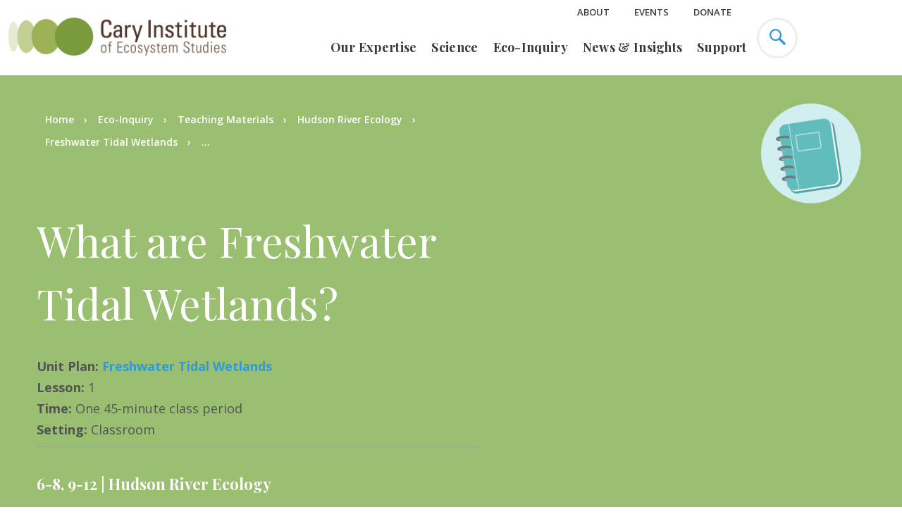

--- FILE ---
content_type: text/html; charset=UTF-8
request_url: https://www.caryinstitute.org/eco-inquiry/teaching-materials/hudson-river-ecology/freshwater-tidal-wetlands/what-are-freshwater
body_size: 69704
content:
<!DOCTYPE html>
<html lang="en" dir="ltr" prefix="og: https://ogp.me/ns#">
  <head>
    <meta http-equiv="x-ua-compatible" content="ie=edge">
    <meta name="viewport" content="width=device-width, initial-scale=1, shrink-to-fit=no">
    <meta charset="utf-8" />
<script async src="https://www.googletagmanager.com/gtag/js?id=UA-11400441-2"></script>
<script>window.dataLayer = window.dataLayer || [];function gtag(){dataLayer.push(arguments)};gtag("js", new Date());gtag("set", "developer_id.dMDhkMT", true);gtag("config", "UA-11400441-2", {"groups":"default","anonymize_ip":true,"page_placeholder":"PLACEHOLDER_page_path","link_attribution":true,"allow_ad_personalization_signals":false});</script>
<script src="/sites/default/files/public/hotjar/hotjar.script.js?t5ogog"></script>
<meta name="description" content="Students brainstorm and share what they already know about wetlands, and sketch a simple tidal marsh diagram with vegetation zones and appropriate organisms." />
<link rel="canonical" href="https://www.caryinstitute.org/eco-inquiry/teaching-materials/hudson-river-ecology/freshwater-tidal-wetlands/what-are-freshwater" />
<meta property="og:site_name" content="Cary Institute of Ecosystem Studies" />
<meta property="og:type" content="website" />
<meta property="og:url" content="https://www.caryinstitute.org/eco-inquiry/teaching-materials/hudson-river-ecology/freshwater-tidal-wetlands/what-are-freshwater" />
<meta property="og:title" content="What are Freshwater Tidal Wetlands?" />
<meta property="og:description" content="Students brainstorm and share what they already know about wetlands, and sketch a simple tidal marsh diagram with vegetation zones and appropriate organisms." />
<meta property="og:image" content="https://www.caryinstitute.org/sites/default/files/public/2019-09/icon_lesson_plan.png" />
<meta property="fb:app_id" content="253448405573207" />
<meta name="twitter:card" content="summary_large_image" />
<meta name="twitter:description" content="Students brainstorm and share what they already know about wetlands, and sketch a simple tidal marsh diagram with vegetation zones and appropriate organisms." />
<meta name="twitter:title" content="What are Freshwater Tidal Wetlands?" />
<meta name="twitter:site" content="@caryinstitute" />
<meta name="twitter:creator" content="@caryinstitute" />
<meta name="twitter:image:alt" content="Aerial of Cary campus" />
<meta name="twitter:image" content="https://www.caryinstitute.org/sites/default/files/public/2019-09/icon_lesson_plan.png" />
<meta name="Generator" content="Drupal 10 (https://www.drupal.org)" />
<meta name="MobileOptimized" content="width" />
<meta name="HandheldFriendly" content="true" />
<meta name="viewport" content="width=device-width, initial-scale=1.0" />
<link rel="icon" href="/themes/custom/cary/favicon.ico" type="image/vnd.microsoft.icon" />

    <title>What are Freshwater Tidal Wetlands?</title>
    <link rel="stylesheet" media="all" href="/sites/default/files/public/css/css_7THIbQ6QYp0eIHrtOH8r65tX8HlcoCD9Ii8VCD5xk3U.css?delta=0&amp;language=en&amp;theme=cary&amp;include=[base64]" />
<link rel="stylesheet" media="all" href="/sites/default/files/public/css/css_VFzE3iyHTopAHX2-CWhOqqy-dNz6-BBkcEJ-u9SBMww.css?delta=1&amp;language=en&amp;theme=cary&amp;include=[base64]" />
<link rel="stylesheet" media="all" href="https://cdnjs.cloudflare.com/ajax/libs/slick-carousel/1.9.0/slick.min.css" />
<link rel="stylesheet" media="all" href="https://cdnjs.cloudflare.com/ajax/libs/slick-carousel/1.9.0/slick-theme.min.css" />
<link rel="stylesheet" media="all" href="//fonts.googleapis.com/css?family=Open+Sans:400,600,700|Playfair+Display:400,700" defer async />

  	<link href="https://stackpath.bootstrapcdn.com/font-awesome/4.7.0/css/font-awesome.min.css" rel="stylesheet" integrity="sha384-wvfXpqpZZVQGK6TAh5PVlGOfQNHSoD2xbE+QkPxCAFlNEevoEH3Sl0sibVcOQVnN" crossorigin="anonymous">
    

    
      <!-- Google Tag Manager -->
      <script>(function(w,d,s,l,i){w[l]=w[l]||[];w[l].push({'gtm.start':
      new Date().getTime(),event:'gtm.js'});var f=d.getElementsByTagName(s)[0],
      j=d.createElement(s),dl=l!='dataLayer'?'&l='+l:'';j.async=true;j.src=
      'https://www.googletagmanager.com/gtm.js?id='+i+dl;f.parentNode.insertBefore(j,f);
      })(window,document,'script','dataLayer','GTM-MJMR7Q2');</script>
      <!-- End Google Tag Manager -->

    



  </head>

  <body class="page-node-1932 path-node page-node-type-lesson-plan">

    
      <!-- Google Tag Manager (noscript) -->
      <noscript><iframe src="https://www.googletagmanager.com/ns.html?id=GTM-MJMR7Q2"
      height="0" width="0" style="display:none;visibility:hidden"></iframe></noscript>
      <!-- End Google Tag Manager (noscript) -->

    
        <a href="#main-content" class="visually-hidden focusable">
      Skip to main content
    </a>
    
      <div class="dialog-off-canvas-main-canvas" data-off-canvas-main-canvas>
    <div class="site-container">
  <header class="site-header">
    <div class="site-header__row">
      	

<div id="block-sitebranding" class="site-header__columns">
	
		
			<button class="site-header__mobile-toggle">
		<span class="site-header__mobile-toggle--inner">
			<span class="site-header__mobile-toggle--icon"></span>
		</span>
		</button>
	  	    <a href="/" title="Home" rel="home" class="site-header__logo__wrapper">
	      <img src="/themes/custom/cary/html/dist/images/logo.png" alt="Home"  class="site-header__logo" />
	    </a>
	  	</div>


      <div class="site-header__columns menu-container">
        	
<nav role="navigation" aria-labelledby="block-utilitynavheader-menu" id="block-utilitynavheader" class="site-header__nav site-header__nav--utility">
            
  <h2 class="visually-hidden" id="block-utilitynavheader-menu">Utility Nav - Header</h2>
  

        


          <ul class="site-header__nav-container">
                              <li class="site-header__nav-item site-header__nav-item--has-children">
        <a href="/about" data-drupal-link-system-path="node/92">About</a>
                            <ul class="site-header__nav-container">
                              <li class="site-header__nav-sub-item">
        <a href="/about/our-team" data-drupal-link-system-path="node/28">Our Team</a>
              </li>
                              <li class="site-header__nav-sub-item">
        <a href="/about/visit-cary" data-drupal-link-system-path="node/103">Visit Us</a>
              </li>
                              <li class="site-header__nav-sub-item">
        <a href="/about/careers-cary" data-drupal-link-system-path="node/108">Careers</a>
              </li>
        </ul>
  
              </li>
                              <li class="site-header__nav-item">
        <a href="/events" data-drupal-link-system-path="node/2343">Events</a>
              </li>
                              <li class="site-header__nav-item">
        <a href="/donate-now" class="donate-menuitem" data-drupal-link-system-path="node/599">Donate</a>
              </li>
        </ul>
  


  </nav>


        	
<nav role="navigation" aria-labelledby="block-mainnavigation-menu" class="site-header__nav site-header__nav--primary">
            
  <h2 class="visually-hidden" id="block-mainnavigation-menu">Main navigation</h2>
  

  
  <form action="/search-results" method="get" id="mobile-search-block-form" accept-charset="UTF-8">
    <div class="js-form-item form-item js-form-type-search form-item-keys js-form-item-keys form-no-label">
      <input placeholder="Search site" class="form-search" type="search" id="edit-search_api_fulltext" name="search_api_fulltext" value="" maxlength="128">

    </div>
    <div data-drupal-selector="edit-actions" class="form-actions js-form-wrapper form-wrapper" id="edit-actions">

      <button class="button--blue button js-form-submit form-submit" type="submit" id="edit-submit" value="Search">
      Search
      </button>
    </div>

  </form>


        <ul class="site-header__nav-container">
                
    <li class="site-header__nav-item site-header__nav-item--has-children">
                    <a href="/our-expertise" data-drupal-link-system-path="node/106">Our Expertise</a>
                  

  <div class="site-header__nav-sub-container">
<ul class="site-header__nav-container">
                
    <li class="site-header__nav-sub-item sub-item-has-children">
                    <a href="/our-expertise/disease-ecology" data-drupal-link-system-path="node/25">Disease Ecology</a>
                  

<ul class="site-header__nav-container">
                
    <li class="site-header__nav-sub-item">
                    <a href="/our-expertise/disease-ecology/lyme-tick-borne-disease" data-drupal-link-system-path="node/792">Lyme &amp; Tick-borne Disease</a>
                  



                  </li>
                  
    <li class="site-header__nav-sub-item">
                    <a href="/our-expertise/disease-ecology/predicting-disease-outbreaks" data-drupal-link-system-path="node/793">Predicting Disease Outbreaks</a>
                  



                  </li>
                  
    <li class="site-header__nav-sub-item">
                    <a href="/our-expertise/disease-ecology/mosquito-borne-disease" data-drupal-link-system-path="node/794">Mosquito-borne Disease</a>
                  



                  </li>
  </ul>


                  </li>
                  
    <li class="site-header__nav-sub-item sub-item-has-children">
                    <a href="/our-expertise/freshwater" data-drupal-link-system-path="node/9">Freshwater</a>
                  

<ul class="site-header__nav-container">
                
    <li class="site-header__nav-sub-item">
                    <a href="/our-expertise/freshwater/harmful-algal-blooms" data-drupal-link-system-path="node/617">Harmful Algal Blooms</a>
                  



                  </li>
                  
    <li class="site-header__nav-sub-item">
                    <a href="/our-expertise/freshwater/road-salt" data-drupal-link-system-path="node/796">Road Salt</a>
                  



                  </li>
                  
    <li class="site-header__nav-sub-item">
                    <a href="/our-expertise/freshwater/hudson-river" data-drupal-link-system-path="node/798">Hudson River</a>
                  



                  </li>
                  
    <li class="site-header__nav-sub-item">
                    <a href="/our-expertise/freshwater/sustainable-fisheries" data-drupal-link-system-path="node/797">Sustainable Fisheries</a>
                  



                  </li>
  </ul>


                  </li>
                  
    <li class="site-header__nav-sub-item sub-item-has-children">
                    <a href="/our-expertise/forests" data-drupal-link-system-path="node/21">Forests</a>
                  

<ul class="site-header__nav-container">
                
    <li class="site-header__nav-sub-item">
                    <a href="/our-expertise/forests/climate-change-forests" data-drupal-link-system-path="node/1697">Climate Change &amp; Forests</a>
                  



                  </li>
                  
    <li class="site-header__nav-sub-item">
                    <a href="/our-expertise/forests/invasive-forest-pests" data-drupal-link-system-path="node/799">Invasive Forest Pests</a>
                  



                  </li>
                  
    <li class="site-header__nav-sub-item">
                    <a href="/our-expertise/forests/wildfires-forest-resilience" data-drupal-link-system-path="node/3796">Wildfires &amp; Forest Resilience</a>
                  



                  </li>
  </ul>


                  </li>
                  
    <li class="site-header__nav-sub-item sub-item-has-children">
                    <a href="/our-expertise/urban-ecology" data-drupal-link-system-path="node/19">Urban Ecology</a>
                  

<ul class="site-header__nav-container">
                
    <li class="site-header__nav-sub-item">
                    <a href="/our-expertise/urban-ecology/climate-change-cities" data-drupal-link-system-path="node/818">Climate Change &amp; Cities</a>
                  



                  </li>
                  
    <li class="site-header__nav-sub-item">
                    <a href="/our-expertise/urban-ecology/environmental-justice" data-drupal-link-system-path="node/1699">Environmental Justice</a>
                  



                  </li>
                  
    <li class="site-header__nav-sub-item">
                    <a href="/our-expertise/urban-ecology/green-infrastructure" data-drupal-link-system-path="node/1706">Green Infrastructure</a>
                  



                  </li>
  </ul>


                  </li>
  </ul>
  </div>


                  </li>
                  
    <li class="site-header__nav-item site-header__nav-item--has-children">
                    <a href="/science" data-drupal-link-system-path="node/93">Science</a>
                  

  <div class="site-header__nav-sub-container">
<ul class="site-header__nav-container">
                
    <li class="site-header__nav-sub-item sub-item-has-children">
                    <span>Scientific Staff</span>
                  

<ul class="site-header__nav-container">
                
    <li class="site-header__nav-sub-item">
                    <a href="/science/our-scientists" data-drupal-link-system-path="node/30">Our Scientists</a>
                  



                  </li>
                  
    <li class="site-header__nav-sub-item">
                    <a href="/science/research-support" data-drupal-link-system-path="node/107">Research Support</a>
                  



                  </li>
                  
    <li class="site-header__nav-sub-item">
                    <a href="/science/adjunct-visiting-scientists" data-drupal-link-system-path="node/102">Adjunct &amp; Visiting Scientists</a>
                  



                  </li>
  </ul>


                  </li>
                  
    <li class="site-header__nav-sub-item sub-item-has-children">
                    <span>Research</span>
                  

<ul class="site-header__nav-container">
                
    <li class="site-header__nav-sub-item">
                    <a href="/science/research-projects" data-drupal-link-system-path="node/94">Research Projects</a>
                  



                  </li>
                  
    <li class="site-header__nav-sub-item">
                    <a href="/science/scientific-seminars" data-drupal-link-system-path="node/2741">Scientific Seminars</a>
                  



                  </li>
                  
    <li class="site-header__nav-sub-item">
                    <a href="/science/data" data-drupal-link-system-path="node/272">Data</a>
                  



                  </li>
  </ul>


                  </li>
                  
    <li class="site-header__nav-sub-item">
                    <div class="site-header__nav-image">
          <a href="/science/our-scientists">
            <img src="/sites/default/files/public/images/menu-images/2019-11/menu_our_experts_df.jpg" data-src="/sites/default/files/public/images/menu-images/2019-11/menu_our_experts_df.jpg" />
            <div class="site-header__nav-image-title">Our Experts</div>
          </a>
        </div>
          </li>
                  
    <li class="site-header__nav-sub-item">
                    <div class="site-header__nav-image">
          <a href="/science/publications">
            <img src="/sites/default/files/public/images/menu-images/2019-11/menu_science_pubs.jpg" data-src="/sites/default/files/public/images/menu-images/2019-11/menu_science_pubs.jpg" />
            <div class="site-header__nav-image-title">Publications</div>
          </a>
        </div>
          </li>
  </ul>
  </div>


                  </li>
                  
    <li class="site-header__nav-item site-header__nav-item--has-children">
                    <a href="/eco-inquiry" data-drupal-link-system-path="node/97">Eco-Inquiry</a>
                  

  <div class="site-header__nav-sub-container">
<ul class="site-header__nav-container">
                
    <li class="site-header__nav-sub-item sub-item-has-children">
                    <span>Educators</span>
                  

<ul class="site-header__nav-container">
                
    <li class="site-header__nav-sub-item">
                    <a href="/eco-inquiry/research-experiences-teachers-biorets" data-drupal-link-system-path="node/3646">Research Experiences for Teachers (BIORETS)</a>
                  



                  </li>
                  
    <li class="site-header__nav-sub-item">
                    <a href="/eco-inquiry/summer-institutes" data-drupal-link-system-path="node/116">Summer Institutes</a>
                  



                  </li>
                  
    <li class="site-header__nav-sub-item">
                    <a href="/eco-inquiry/workshops-webinars" data-drupal-link-system-path="node/101">Workshops &amp; Webinars</a>
                  



                  </li>
  </ul>


                  </li>
                  
    <li class="site-header__nav-sub-item sub-item-has-children">
                    <span>K-12</span>
                  

<ul class="site-header__nav-container">
                
    <li class="site-header__nav-sub-item">
                    <a href="/eco-inquiry/field-trips" data-drupal-link-system-path="node/164">Field Trips</a>
                  



                  </li>
                  
    <li class="site-header__nav-sub-item">
                    <a href="/eco-inquiry/schoolyard-ecology-programs" data-drupal-link-system-path="node/165">Schoolyard Programs</a>
                  



                  </li>
                  
    <li class="site-header__nav-sub-item">
                    <a href="/eco-inquiry/eco-camps-programs" data-drupal-link-system-path="node/119">Eco-Camps &amp; Programs</a>
                  



                  </li>
                  
    <li class="site-header__nav-sub-item">
                    <a href="/eco-inquiry/hudson-data-jam-competition" data-drupal-link-system-path="node/609">Data Jam Competition</a>
                  



                  </li>
                  
    <li class="site-header__nav-sub-item">
                    <a href="/eco-inquiry/urban-critical-zone-data-jam-competition" data-drupal-link-system-path="node/3862">UCZ Data Jam</a>
                  



                  </li>
                  
    <li class="site-header__nav-sub-item">
                    <a href="/eco-inquiry/mid-hudson-yes-program" data-drupal-link-system-path="node/302">MH-YES Program</a>
                  



                  </li>
  </ul>


                  </li>
                  
    <li class="site-header__nav-sub-item sub-item-has-children">
                    <span>Undergrad/Graduate</span>
                  

<ul class="site-header__nav-container">
                
    <li class="site-header__nav-sub-item">
                    <a href="/eco-inquiry/undergradgraduate/graduate-opportunities" data-drupal-link-system-path="node/299">Graduate Opportunities</a>
                  



                  </li>
                  
    <li class="site-header__nav-sub-item">
                    <a href="/eco-inquiry/catskill-research-fellowships" data-drupal-link-system-path="node/3253">Catskill Research Fellowships</a>
                  



                  </li>
                  
    <li class="site-header__nav-sub-item">
                    <a href="/eco-inquiry/undergradgraduate/internships" data-drupal-link-system-path="node/279">Internships</a>
                  



                  </li>
  </ul>


                  </li>
                  
    <li class="site-header__nav-sub-item sub-item-has-children">
                    <span>Education Research</span>
                  

<ul class="site-header__nav-container">
                
    <li class="site-header__nav-sub-item">
                    <a href="/eco-inquiry/earthx" data-drupal-link-system-path="node/3408">EarthX</a>
                  



                  </li>
                  
    <li class="site-header__nav-sub-item">
                    <a href="/eco-inquiry/research-projects" data-drupal-link-system-path="node/289">Past Projects</a>
                  



                  </li>
  </ul>


                  </li>
                  
    <li class="site-header__nav-sub-item">
                    <a href="/eco-inquiry/teaching-materials" data-drupal-link-system-path="node/271">Teaching Materials</a>
                  



                  </li>
  </ul>
  </div>


                  </li>
                  
    <li class="site-header__nav-item site-header__nav-item--has-children">
                    <a href="/news-insights" data-drupal-link-system-path="node/5">News &amp; Insights</a>
                  

  <div class="site-header__nav-sub-container">
<ul class="site-header__nav-container">
                
    <li class="site-header__nav-sub-item sub-item-has-children">
                    <a href="/news-insights" data-drupal-link-system-path="node/5">News &amp; Insights</a>
                  

<ul class="site-header__nav-container">
                
    <li class="site-header__nav-sub-item">
                    <a href="/news-insights/features" data-drupal-link-system-path="news-insights/features">Features</a>
                  



                  </li>
                  
    <li class="site-header__nav-sub-item">
                    <a href="/news-insights/press-releases" data-drupal-link-system-path="news-insights/press-releases">Press Releases</a>
                  



                  </li>
                  
    <li class="site-header__nav-sub-item">
                    <a href="/news-insights/media-coverage" data-drupal-link-system-path="news-insights/media-coverage">Media Coverage</a>
                  



                  </li>
                  
    <li class="site-header__nav-sub-item">
                    <a href="/news-insights/podcasts" data-drupal-link-system-path="news-insights/podcasts">Podcasts</a>
                  



                  </li>
                  
    <li class="site-header__nav-sub-item">
                    <a href="/news-insights/videos" data-drupal-link-system-path="news-insights/videos">Videos</a>
                  



                  </li>
  </ul>


                  </li>
                  
    <li class="site-header__nav-sub-item">
                    <div class="site-header__nav-image">
          <a href="/news-insights/articles">
            <img src="/sites/default/files/public/images/menu-images/2019-11/menu_news_insights_read_primate.jpg" data-src="/sites/default/files/public/images/menu-images/2019-11/menu_news_insights_read_primate.jpg" />
            <div class="site-header__nav-image-title">Read</div>
          </a>
        </div>
          </li>
                  
    <li class="site-header__nav-sub-item">
                    <div class="site-header__nav-image">
          <a href="/news-insights/videos">
            <img src="/sites/default/files/public/images/menu-images/2019-11/menu_news_insights_watch.jpg" data-src="/sites/default/files/public/images/menu-images/2019-11/menu_news_insights_watch.jpg" />
            <div class="site-header__nav-image-title">Watch</div>
          </a>
        </div>
          </li>
                  
    <li class="site-header__nav-sub-item">
                    <div class="site-header__nav-image">
          <a href="/news-insights/podcasts">
            <img src="/sites/default/files/public/images/menu-images/2019-11/menu_news_insights_listen.jpg" data-src="/sites/default/files/public/images/menu-images/2019-11/menu_news_insights_listen.jpg" />
            <div class="site-header__nav-image-title">Listen</div>
          </a>
        </div>
          </li>
  </ul>
  </div>


                  </li>
                  
    <li class="site-header__nav-item site-header__nav-item--has-children">
                    <a href="/support" data-drupal-link-system-path="node/8">Support</a>
                  

  <div class="site-header__nav-sub-container">
<ul class="site-header__nav-container">
                
    <li class="site-header__nav-sub-item sub-item-has-children">
                    <span>Special Initiatives</span>
                  

<ul class="site-header__nav-container">
                
    <li class="site-header__nav-sub-item">
                    <a href="/support/science-innovation-funds" data-drupal-link-system-path="node/3762">Science Innovation Funds</a>
                  



                  </li>
                  
    <li class="site-header__nav-sub-item">
                    <a href="/science/catskill-science-collaborative" data-drupal-link-system-path="node/778">Catskill Science Collaborative</a>
                  



                  </li>
                  
    <li class="site-header__nav-sub-item">
                    <a href="/our-expertise/disease-ecology/lyme-tick-borne-disease" data-drupal-link-system-path="node/792">Lyme &amp; Tick-borne Disease</a>
                  



                  </li>
                  
    <li class="site-header__nav-sub-item">
                    <a href="/support/youth-education" data-drupal-link-system-path="node/3322">Youth Education</a>
                  



                  </li>
  </ul>


                  </li>
                  
    <li class="site-header__nav-sub-item">
                    <div class="site-header__nav-image">
          <a href="/support/friends-cary">
            <img src="/sites/default/files/public/images/menu-images/2019-11/menu_donate_0.jpg" data-src="/sites/default/files/public/images/menu-images/2019-11/menu_donate_0.jpg" />
            <div class="site-header__nav-image-title">Friends of Cary</div>
          </a>
        </div>
          </li>
                  
    <li class="site-header__nav-sub-item">
                    <div class="site-header__nav-image">
          <a href="/support/aldo-leopold-society">
            <img src="/sites/default/files/public/images/menu-images/2019-11/menu_aldo-opt.jpg" data-src="/sites/default/files/public/images/menu-images/2019-11/menu_aldo-opt.jpg" />
            <div class="site-header__nav-image-title">Aldo Leopold Society</div>
          </a>
        </div>
          </li>
                  
    <li class="site-header__nav-sub-item">
                    <div class="site-header__nav-image">
          <a href="/support/mary-flagler-cary-legacy-society">
            <img src="/sites/default/files/public/images/menu-images/2022-04/menu_legacy_society.jpg" data-src="/sites/default/files/public/images/menu-images/2022-04/menu_legacy_society.jpg" />
            <div class="site-header__nav-image-title">Mary Flagler Cary Legacy Society</div>
          </a>
        </div>
          </li>
  </ul>
  </div>


                  </li>
  </ul>

  </nav>


      </div>
      <div class="site-header__columns">
        <button class="site-header__search">
          <svg xmlns="http://www.w3.org/2000/svg" xmlns:xlink="http://www.w3.org/1999/xlink" width="23" height="23" viewBox="0 0 23 23"><defs><path id="ghlsa" d="M1358.544 62.8c-3.435 0-6.23-2.8-6.23-6.241s2.795-6.24 6.23-6.24c3.435 0 6.23 2.799 6.23 6.24 0 3.44-2.795 6.24-6.23 6.24zm14.303 5.721l-7.195-7.208a8.509 8.509 0 0 0 1.436-4.754 8.51 8.51 0 0 0-2.502-6.052 8.481 8.481 0 0 0-6.042-2.507c-2.282 0-4.428.89-6.042 2.507a8.511 8.511 0 0 0-2.502 6.052 8.51 8.51 0 0 0 2.503 6.052 8.48 8.48 0 0 0 6.041 2.507c1.735 0 3.39-.515 4.793-1.471l7.189 7.2c.242.243.689.19.996-.118l1.208-1.21c.308-.308.36-.755.117-.998z"/></defs><g><g transform="translate(-1350 -48)"><use fill="#3199d5" xlink:href="#ghlsa"/></g></g></svg>
        </button>
        	<div id="block-donatelinkheader" class="block block-block-content block-block-content7bd595ff-f6d8-457e-b8e7-5abd86d8f7fd">
  
    
            <div><a href="/donate-now"  class="site-header__donate-button">Donate</a></div>
  
  </div>



      </div>
    </div>
  </header>
  <main class="site-inner">
    <a id="main-content" tabindex="-1"></a>      
      
              	<div id="block-cary-content" class="block block-system block-system-main-block">
  
    
      <!-- node.html.twig View Mode:  full -->
    <div data-drupal-messages-fallback class="hidden"></div>

  <!-- Hero -->
  <section class="hero hero--alt hero--breadcrumbs  " style="background-image:url('/sites/default/files/public/styles/hero_image/public/2019-07/hero_lesson_plan.jpg');">
    <div class="hero__row">
      <div class="hero__column">
        <div id="block-cary-breadcrumbs" class="block block-system block-system-breadcrumb-block">
  
    
      <div class="hero__row breadcrumb">
  <div class="hero__column">
    <h2 id="system-breadcrumb" class="visually-hidden">Breadcrumb</h2>
	
    <ul class="hero__breadcrumbs">
          <li class="hero__breadcrumbs-item">
                  <a href="/">Home</a>
              </li>
          <li class="hero__breadcrumbs-item">
                  <a href="/eco-inquiry">Eco-Inquiry</a>
              </li>
          <li class="hero__breadcrumbs-item">
                  <a href="/eco-inquiry/teaching-materials">Teaching Materials</a>
              </li>
          <li class="hero__breadcrumbs-item">
                  <a href="/eco-inquiry/teaching-materials/hudson-river-ecology">Hudson River Ecology</a>
              </li>
          <li class="hero__breadcrumbs-item">
                  <a href="/eco-inquiry/teaching-materials/hudson-river-ecology/freshwater-tidal-wetlands">Freshwater Tidal Wetlands</a>
              </li>
          <li class="hero__breadcrumbs-item">
        ...
      </li>
    </ul>
  </div>
</div>

  </div>


        <h1>
<span>What are Freshwater Tidal Wetlands?</span>
</h1>
      
<div  class="hero-content">
    <span  class="comma-separated field field--name-field-associated-unit-plan field--type-entity-reference field--label-inline"><span class="label">Unit Plan<span class="label-colon">: </span></span><span class="field__item"><a href="/eco-inquiry/teaching-materials/hudson-river-ecology/freshwater-tidal-wetlands" hreflang="en">Freshwater Tidal Wetlands</a></span></span><span  class="field field--name-field-cur-day field--type-integer field--label-inline"><span class="label">Lesson<span class="label-colon">: </span></span>
	
  						1			      
</span><span  class="field field--name-field-time field--type-string-long field--label-inline"><span class="label">Time<span class="label-colon">: </span></span>
	
  						One 45-minute class period			      
</span><span  class="field field--name-field-setting field--type-string-long field--label-inline"><span class="label">Setting<span class="label-colon">: </span></span>
	
  						Classroom			      
</span>
  </div>
      
<div  class="hero-content hero-content-two">
    <span  class="comma-separated field field--name-field-grade-s- field--type-entity-reference field--label-hidden"><span class="field__item">6-8</span><span class="comma">, </span><span class="field__item">9-12</span></span><span  class="comma-separated field field--name-field-theme field--type-entity-reference field--label-hidden"><span class="field__item">Hudson River Ecology</span></span>
  </div>
      </div>
    </div>
  </section>
  
  <div class="views-element-container standard-content standard-content--teaching-resources" id="block-views-block-teaching-materials-block-1">
        <div class="standard-content__row">
                <div class="standard-content__columns">
                  
                                          <button type="button" class="button button--blue teaching-resources-modal__trigger">
                    Search All Teaching Resources
                    </button>
                                    
                        <div class="teaching-resources-modal">
                    <div class="teaching-resource-modal__container">
                                                                          <div><div class="js-view-dom-id-558d623d6ad96c2b3a7c37d1435abe52624e45e291728427b937bfbbe04f7eb5">
  
  
  

      <div class="teaching-resources-modal__top-content">
          <article alt="icon quick tip" data-embed-button="media_entity_embed" data-entity-embed-display="view_mode:media.media_library" data-entity-embed-display-settings="[]" data-entity-type="media" data-entity-uuid="9982960d-a3a8-4b16-b583-2bf8aa67a6dc" data-langcode="en" data-media-alt-decorative="0" class="align-left embedded-entity"><a href="https://www.caryinstitute.org/sites/default/files/public/2019-06/icon_quick_tip.png" aria-label="{&quot;alt&quot;:&quot;icon quick tip&quot;}" role="button" title="icon quick tip" data-colorbox-gallery="gallery-image-931-u45mUFbCdzY" class="colorbox" aria-controls="colorbox-HstekkChnTs" data-cbox-img-attrs="{&quot;alt&quot;:&quot;icon quick tip&quot;}"><img id="colorbox-HstekkChnTs" src="/sites/default/files/public/styles/wysiwyg_max_width/public/2019-06/icon_quick_tip.png" alt="icon quick tip" loading="lazy"></a></article>


<p>Use the filter to limit your results.</p>
            						

      <div class="post-listing__filters-search-container">
        <div class="js-form-item form-item js-form-type-search form-item-keys js-form-item-keys">
          <label for="search-dummy" class="hide">Search Keywords</label>
          <input placeholder="Keyword Search" class="post-listing__filters-search--dummy " type="search" id="search-dummy" name="search-dummy" value="" size="60" maxlength="128">
          <button class="post-listing__filters-search-submit--dummy" type="submit" id="search-dummy-submit" value="Apply"></button>
        </div>
      </div>
    </div>
    
  <section class="cards-block cards-block--3 cards-block--teaching-resources">
    <div class="cards-block__row">
      <div class="cards-block__columns">
        <div class="cards-block__container">
                     
      <!-- node.html.twig View Mode:  resource_card -->
    <div data-history-node-id="1772" class="cards-block__card">
    
    
    <a href="/eco-inquiry/teaching-materials/schoolyard-ecology/cycles-rot-radishes/challenge-grow">
      <img loading="lazy" src="/sites/default/files/public/2019-09/icon_lesson_plan.png" alt="lesson plan icon" />
      <div class="cards-block__content">
                  <div class="cards-block__subtitle">
            Lesson Plan
          </div>
                <h4 class="node__title">
          
<span>A Challenge from GROW</span>

        </h4>
                <div class="cards-block__resource-data">
          <span  class="comma-separated field field--name-field-grade-s- field--type-entity-reference field--label-hidden"><span class="field__item">3-5</span><span class="comma">, </span><span class="field__item">6-8</span></span><span  class="comma-separated field field--name-field-theme field--type-entity-reference field--label-hidden"><span class="field__item">Schoolyard Ecology</span></span>        </div>
                          <div class="cards-block__resource-content">
            <p>Students observe soil samples, talk about where soil nutrients come from, receive a letter from a company that wants to know if dead plants can be used as fertilizer, then develop research questions.</p>
          </div>
            
      </div>
    </a>
  </div>
<!-- node.html.twig View Mode:  resource_card -->
    <div data-history-node-id="2025" class="cards-block__card">
    
    
    <a href="/eco-inquiry/teaching-materials/water-watersheds/guide-invertebrate-life-leaf-litter">
      <picture><source srcset="/sites/default/files/public/styles/card_thumb/public/2019-09/icon_visual.webp 1x" type="image/webp" width="592" height="390"/><source srcset="/sites/default/files/public/styles/card_thumb/public/2019-09/icon_visual.png 1x" type="image/png" width="592" height="390"/><img loading="eager" srcset="/sites/default/files/public/styles/card_thumb/public/2019-09/icon_visual.png 1x" src="/sites/default/files/public/styles/card_thumb/public/2019-09/icon_visual.png" alt="icon visual" /></picture>
      <div class="cards-block__content">
                  <div class="cards-block__subtitle">
            Visual
          </div>
                <h4 class="node__title">
          
<span>A guide to invertebrate life in the leaf litter</span>

        </h4>
                <div class="cards-block__resource-data">
          <span  class="comma-delimited field field--name-field-theme field--type-entity-reference field--label-hidden">

	  	        		        Water &amp; Watersheds		      	  </span>        </div>
                          <div class="cards-block__resource-content">
            <p>A series of pictures and descriptions identifying common invertebrates found in litter packs.</p>
          </div>
            
<div  class="cards-block__resource-footer">
    <span  class="field field--name-field-enhanced-dataset field--type-boolean field--label-hidden"></span>
  </div>
      </div>
    </a>
  </div>
<!-- node.html.twig View Mode:  resource_card -->
    <div data-history-node-id="1773" class="cards-block__card">
    
    
    <a href="/eco-inquiry/teaching-materials/schoolyard-ecology/decomposer-dynamics/jurys-dilemma-written">
      <img loading="lazy" src="/sites/default/files/public/2019-09/icon_lesson_plan.png" alt="lesson plan icon" />
      <div class="cards-block__content">
                  <div class="cards-block__subtitle">
            Lesson Plan
          </div>
                <h4 class="node__title">
          
<span>A Jury&#039;s Dilemma- Written Assessment</span>

        </h4>
                <div class="cards-block__resource-data">
          <span  class="comma-separated field field--name-field-grade-s- field--type-entity-reference field--label-hidden"><span class="field__item">3-5</span><span class="comma">, </span><span class="field__item">6-8</span></span><span  class="comma-separated field field--name-field-theme field--type-entity-reference field--label-hidden"><span class="field__item">Schoolyard Ecology</span></span>        </div>
                          <div class="cards-block__resource-content">
            <p>Students analyze a trial involving a dispute about a composting business, then outline how a Special Investigator could gather evidence to help settle the case.</p>
          </div>
            
      </div>
    </a>
  </div>
     
      <!-- node.html.twig View Mode:  resource_card -->
    <div data-history-node-id="1774" class="cards-block__card">
    
    
    <a href="/eco-inquiry/teaching-materials/schoolyard-ecology/who-eats-what/research-request">
      <img loading="lazy" src="/sites/default/files/public/2019-09/icon_lesson_plan.png" alt="lesson plan icon" />
      <div class="cards-block__content">
                  <div class="cards-block__subtitle">
            Lesson Plan
          </div>
                <h4 class="node__title">
          
<span>A Research Request</span>

        </h4>
                <div class="cards-block__resource-data">
          <span  class="comma-separated field field--name-field-grade-s- field--type-entity-reference field--label-hidden"><span class="field__item">3-5</span><span class="comma">, </span><span class="field__item">6-8</span></span><span  class="comma-separated field field--name-field-theme field--type-entity-reference field--label-hidden"><span class="field__item">Schoolyard Ecology</span></span>        </div>
                          <div class="cards-block__resource-content">
            <p>Students recieve a request to survey animals and their food resources on a local site, then talk about what they already know and how they could find out more.</p>
          </div>
            
      </div>
    </a>
  </div>
<!-- node.html.twig View Mode:  resource_card -->
    <div data-history-node-id="1775" class="cards-block__card">
    
    
    <a href="/eco-inquiry/teaching-materials/schoolyard-ecology/mapping-whats-whole-schoolyard/schoolyard-worms">
      <img loading="lazy" src="/sites/default/files/public/2019-09/icon_lesson_plan.png" alt="lesson plan icon" />
      <div class="cards-block__content">
                  <div class="cards-block__subtitle">
            Lesson Plan
          </div>
                <h4 class="node__title">
          
<span>A Schoolyard for Worms?</span>

        </h4>
                <div class="cards-block__resource-data">
          <span  class="comma-separated field field--name-field-grade-s- field--type-entity-reference field--label-hidden"><span class="field__item">3-5</span></span><span  class="comma-separated field field--name-field-theme field--type-entity-reference field--label-hidden"><span class="field__item">Schoolyard Ecology</span></span>        </div>
                          <div class="cards-block__resource-content">
            <p>Scientists make hypotheses at the beginning of any scientific study. A school site consists of both living and non-living things. School sites are designed for humans and human activities. School sites are habitat for creatures other than humans.</p>
          </div>
            
      </div>
    </a>
  </div>
<!-- node.html.twig View Mode:  resource_card -->
    <div data-history-node-id="2378" class="cards-block__card">
    
    
    <a href="/eco-inquiry/teaching-materials/hudson-river-ecology/acids-ph">
      <picture><source srcset="/sites/default/files/public/styles/card_thumb/public/2019-09/icon_visual.webp 1x" type="image/webp" width="592" height="390"/><source srcset="/sites/default/files/public/styles/card_thumb/public/2019-09/icon_visual.png 1x" type="image/png" width="592" height="390"/><img loading="eager" srcset="/sites/default/files/public/styles/card_thumb/public/2019-09/icon_visual.png 1x" src="/sites/default/files/public/styles/card_thumb/public/2019-09/icon_visual.png" alt="icon visual" /></picture>
      <div class="cards-block__content">
                  <div class="cards-block__subtitle">
            Visual
          </div>
                <h4 class="node__title">
          
<span>Acids &amp; pH</span>

        </h4>
                <div class="cards-block__resource-data">
          <span  class="comma-delimited field field--name-field-theme field--type-entity-reference field--label-hidden">

	  	        		        Hudson River Ecology		      	  </span>        </div>
                          <div class="cards-block__resource-content">
            <p>Illustration of acids, hydrogen ions, and a PH scale of water sources.</p>
          </div>
            
<div  class="cards-block__resource-footer">
    <span  class="field field--name-field-enhanced-dataset field--type-boolean field--label-hidden"></span>
  </div>
      </div>
    </a>
  </div>
     
      <!-- node.html.twig View Mode:  resource_card -->
    <div data-history-node-id="2380" class="cards-block__card">
    
    
    <a href="/eco-inquiry/teaching-materials/biodiversity/acorn-connection">
      <picture><source srcset="/sites/default/files/public/styles/card_thumb/public/2019-09/icon_visual.webp 1x" type="image/webp" width="592" height="390"/><source srcset="/sites/default/files/public/styles/card_thumb/public/2019-09/icon_visual.png 1x" type="image/png" width="592" height="390"/><img loading="eager" srcset="/sites/default/files/public/styles/card_thumb/public/2019-09/icon_visual.png 1x" src="/sites/default/files/public/styles/card_thumb/public/2019-09/icon_visual.png" alt="icon visual" /></picture>
      <div class="cards-block__content">
                  <div class="cards-block__subtitle">
            Visual
          </div>
                <h4 class="node__title">
          
<span>Acorn Connection</span>

        </h4>
                <div class="cards-block__resource-data">
          <span  class="comma-delimited field field--name-field-theme field--type-entity-reference field--label-hidden">

	  	        		        Biodiversity		      	  </span>        </div>
                          <div class="cards-block__resource-content">
            <p>Illustration of how food sources influence Lyme transmission.</p>
          </div>
            
<div  class="cards-block__resource-footer">
    <span  class="field field--name-field-enhanced-dataset field--type-boolean field--label-hidden"></span>
  </div>
      </div>
    </a>
  </div>
<!-- node.html.twig View Mode:  resource_card -->
    <div data-history-node-id="3036" class="cards-block__card">
    
    
    <a href="/eco-inquiry/teaching-materials/urban-ecosystems/weathering-erosion-deposition/agents-change">
      <img loading="lazy" src="/sites/default/files/public/2019-09/icon_lesson_plan.png" alt="lesson plan icon" />
      <div class="cards-block__content">
                  <div class="cards-block__subtitle">
            Lesson Plan
          </div>
                <h4 class="node__title">
          
<span>Agents of Change</span>

        </h4>
                <div class="cards-block__resource-data">
          <span  class="comma-separated field field--name-field-grade-s- field--type-entity-reference field--label-hidden"><span class="field__item">9-12</span></span><span  class="comma-separated field field--name-field-theme field--type-entity-reference field--label-hidden"><span class="field__item">Urban Ecosystems</span></span>        </div>
                          <div class="cards-block__resource-content">
            <p>Students answer the driving question: What can move/change mountains?</p>
          </div>
            
      </div>
    </a>
  </div>
<!-- node.html.twig View Mode:  resource_card -->
    <div data-history-node-id="2071" class="cards-block__card">
    
    
    <a href="/eco-inquiry/hudson-data-jam-competition/datasets/air-pollution-trends-united-states">
      <picture><source srcset="/sites/default/files/public/styles/card_thumb/public/2019-10/dj_dataset_smokestacks.webp 1x" type="image/webp" width="592" height="390"/><source srcset="/sites/default/files/public/styles/card_thumb/public/2019-10/dj_dataset_smokestacks.jpg 1x" type="image/jpeg" width="592" height="390"/><img loading="eager" srcset="/sites/default/files/public/styles/card_thumb/public/2019-10/dj_dataset_smokestacks.jpg 1x" src="/sites/default/files/public/styles/card_thumb/public/2019-10/dj_dataset_smokestacks.jpg" /></picture>
      <div class="cards-block__content">
                  <div class="cards-block__subtitle">
            Data
          </div>
                <h4 class="node__title">
          
<span>Air Pollution Trends in the United States</span>

        </h4>
                          <div class="cards-block__resource-content">
            <p>Air quality refers to the health and safety of the atmosphere and is determined based on the amount of pollutants in the air. In this dataset, students can explore how air pollution has changed over time in the USA and in New York.</p>
          </div>
            
<div  class="cards-block__resource-footer">
    <span  class="suppress-label-colon field field--name-field-level field--type-list-string field--label-inline"><span class="label">Level</span>
	
  						3			      
</span><span  class="field field--name-field-enhanced-dataset field--type-boolean field--label-hidden">

	  	        		        Enhanced		      	  </span>
  </div>
      </div>
    </a>
  </div>
     
      <!-- node.html.twig View Mode:  resource_card -->
    <div data-history-node-id="283" class="cards-block__card">
    
    
    <a href="/eco-inquiry/hudson-data-jam-competition/datasets/air-temperature-poughkeepsie">
      <picture><source srcset="/sites/default/files/public/styles/card_thumb/public/2019-03/dj_aspirated_shield_rotated.webp 1x" type="image/webp" width="592" height="390"/><source srcset="/sites/default/files/public/styles/card_thumb/public/2019-03/dj_aspirated_shield_rotated.jpg 1x" type="image/jpeg" width="592" height="390"/><img loading="eager" srcset="/sites/default/files/public/styles/card_thumb/public/2019-03/dj_aspirated_shield_rotated.jpg 1x" src="/sites/default/files/public/styles/card_thumb/public/2019-03/dj_aspirated_shield_rotated.jpg" alt="" /></picture>
      <div class="cards-block__content">
                  <div class="cards-block__subtitle">
            Data
          </div>
                <h4 class="node__title">
          
<span>Air Temperature at Poughkeepsie</span>

        </h4>
                <div class="cards-block__resource-data">
          <span  class="comma-delimited field field--name-field-theme field--type-entity-reference field--label-hidden">

	  	        		        Hudson River Ecology		      	  </span>        </div>
                          <div class="cards-block__resource-content">
            <p>Looking at air temperature records can tell us about the climate of a certain location. In this case, we are looking at Poughkeepsie, a city in the Hudson Valley that is located right near the Hudson River</p>
          </div>
            
<div  class="cards-block__resource-footer">
    <span  class="suppress-label-colon field field--name-field-level field--type-list-string field--label-inline"><span class="label">Level</span>
	
  						1			      
</span><span  class="field field--name-field-enhanced-dataset field--type-boolean field--label-hidden"></span>
  </div>
      </div>
    </a>
  </div>
<!-- node.html.twig View Mode:  resource_card -->
    <div data-history-node-id="1776" class="cards-block__card">
    
    
    <a href="/eco-inquiry/teaching-materials/schoolyard-ecology/mapping-whats-whole-schoolyard/analysis">
      <img loading="lazy" src="/sites/default/files/public/2019-09/icon_lesson_plan.png" alt="lesson plan icon" />
      <div class="cards-block__content">
                  <div class="cards-block__subtitle">
            Lesson Plan
          </div>
                <h4 class="node__title">
          
<span>An Analysis of a Schoolyard</span>

        </h4>
                <div class="cards-block__resource-data">
          <span  class="comma-separated field field--name-field-grade-s- field--type-entity-reference field--label-hidden"><span class="field__item">3-5</span></span><span  class="comma-separated field field--name-field-theme field--type-entity-reference field--label-hidden"><span class="field__item">Schoolyard Ecology</span></span>        </div>
                          <div class="cards-block__resource-content">
            <p>Living and nonliving elements of a schoolyard affect each other. Questions arise out of scientific experiments that lead to other experiments.</p>
          </div>
            
      </div>
    </a>
  </div>
<!-- node.html.twig View Mode:  resource_card -->
    <div data-history-node-id="1976" class="cards-block__card">
    
    
    <a href="/eco-inquiry/teaching-materials/hudson-river-ecology/annual-temperature-poughkeepsie">
      <picture><source srcset="/sites/default/files/public/styles/card_thumb/public/2019-09/icon_data.webp 1x" type="image/webp" width="592" height="390"/><source srcset="/sites/default/files/public/styles/card_thumb/public/2019-09/icon_data.png 1x" type="image/png" width="592" height="390"/><img loading="eager" srcset="/sites/default/files/public/styles/card_thumb/public/2019-09/icon_data.png 1x" src="/sites/default/files/public/styles/card_thumb/public/2019-09/icon_data.png" alt="data" /></picture>
      <div class="cards-block__content">
                  <div class="cards-block__subtitle">
            Data
          </div>
                <h4 class="node__title">
          
<span>Annual Temperature at Poughkeepsie</span>

        </h4>
                <div class="cards-block__resource-data">
          <span  class="comma-delimited field field--name-field-theme field--type-entity-reference field--label-hidden">

	  	        		        Hudson River Ecology		      	  </span>        </div>
                          <div class="cards-block__resource-content">
            <p>Long term record of annual temperature at Poughkeepsie.</p>
          </div>
            
<div  class="cards-block__resource-footer">
    <span  class="field field--name-field-enhanced-dataset field--type-boolean field--label-hidden"></span>
  </div>
      </div>
    </a>
  </div>
     
      <!-- node.html.twig View Mode:  resource_card -->
    <div data-history-node-id="2051" class="cards-block__card">
    
    
    <a href="/eco-inquiry/teaching-materials/schoolyard-ecology/ant-cafeteria">
      <img loading="lazy" src="/sites/default/files/public/2019-06/icon_protocol.png" alt="" />
      <div class="cards-block__content">
                  <div class="cards-block__subtitle">
            Protocol
          </div>
                <h4 class="node__title">
          
<span>Ant Cafeteria</span>

        </h4>
                <div class="cards-block__resource-data">
          <span  class="comma-delimited field field--name-field-theme field--type-entity-reference field--label-hidden">

	  	        		        Schoolyard Ecology		      	  </span>        </div>
                          <div class="cards-block__resource-content">
            <p>What foods do ants prefer and why might this be so?</p>
          </div>
            
      </div>
    </a>
  </div>
<!-- node.html.twig View Mode:  resource_card -->
    <div data-history-node-id="1777" class="cards-block__card">
    
    
    <a href="/eco-inquiry/teaching-materials/hudson-river-ecology/ecosystems-action-cycling-matter-energy/aquatic">
      <img loading="lazy" src="/sites/default/files/public/2019-09/icon_lesson_plan.png" alt="lesson plan icon" />
      <div class="cards-block__content">
                  <div class="cards-block__subtitle">
            Lesson Plan
          </div>
                <h4 class="node__title">
          
<span>Aquatic Ecosystem Exploration</span>

        </h4>
                <div class="cards-block__resource-data">
          <span  class="comma-separated field field--name-field-grade-s- field--type-entity-reference field--label-hidden"><span class="field__item">6-8</span><span class="comma">, </span><span class="field__item">9-12</span></span><span  class="comma-separated field field--name-field-theme field--type-entity-reference field--label-hidden"><span class="field__item">Hudson River Ecology</span></span>        </div>
                          <div class="cards-block__resource-content">
            <p>Students will know how an aquatic ecosystem works and be able to collect representative organisms, identify the organism and its trophic level, and create a food web of a local aquatic ecosystem.</p>
          </div>
            
      </div>
    </a>
  </div>
<!-- node.html.twig View Mode:  resource_card -->
    <div data-history-node-id="1778" class="cards-block__card">
    
    
    <a href="/eco-inquiry/teaching-materials/water-watersheds/stream-ecology/aquatic-invertebrate-life-history">
      <img loading="lazy" src="/sites/default/files/public/2019-09/icon_lesson_plan.png" alt="lesson plan icon" />
      <div class="cards-block__content">
                  <div class="cards-block__subtitle">
            Lesson Plan
          </div>
                <h4 class="node__title">
          
<span>Aquatic Invertebrate Life History and Populations</span>

        </h4>
                <div class="cards-block__resource-data">
          <span  class="comma-separated field field--name-field-grade-s- field--type-entity-reference field--label-hidden"><span class="field__item">6-8</span></span><span  class="comma-separated field field--name-field-theme field--type-entity-reference field--label-hidden"><span class="field__item">Water &amp; Watersheds</span></span>        </div>
                          <div class="cards-block__resource-content">
            <p>Students will learn about the habitat and life cycle of stream invertebrates with a focus on how the life history of aquatic invertebrates is connected to the terrestrial ecosystem.</p>
          </div>
            
      </div>
    </a>
  </div>
     
      <!-- node.html.twig View Mode:  resource_card -->
    <div data-history-node-id="1779" class="cards-block__card">
    
    
    <a href="/eco-inquiry/teaching-materials/hudson-river-ecology/invasive-species/aquatic-plant-invasion">
      <img loading="lazy" src="/sites/default/files/public/2019-09/icon_lesson_plan.png" alt="lesson plan icon" />
      <div class="cards-block__content">
                  <div class="cards-block__subtitle">
            Lesson Plan
          </div>
                <h4 class="node__title">
          
<span>Aquatic Plant Invasion: Simulation</span>

        </h4>
                <div class="cards-block__resource-data">
          <span  class="comma-separated field field--name-field-grade-s- field--type-entity-reference field--label-hidden"><span class="field__item">6-8</span><span class="comma">, </span><span class="field__item">9-12</span></span><span  class="comma-separated field field--name-field-theme field--type-entity-reference field--label-hidden"><span class="field__item">Hudson River Ecology</span></span>        </div>
                          <div class="cards-block__resource-content">
            <p>Students will know the relationship between light and dissolved oxygen and be able to predict what will happen when a plant does not receive enough light.</p>
          </div>
            
      </div>
    </a>
  </div>
<!-- node.html.twig View Mode:  resource_card -->
    <div data-history-node-id="1780" class="cards-block__card">
    
    
    <a href="/eco-inquiry/teaching-materials/hudson-river-ecology/hudson-valley-social-ecological-system/aquatic">
      <img loading="lazy" src="/sites/default/files/public/2019-09/icon_lesson_plan.png" alt="lesson plan icon" />
      <div class="cards-block__content">
                  <div class="cards-block__subtitle">
            Lesson Plan
          </div>
                <h4 class="node__title">
          
<span>Aquatic Pollution Tolerance</span>

        </h4>
                <div class="cards-block__resource-data">
          <span  class="comma-separated field field--name-field-grade-s- field--type-entity-reference field--label-hidden"><span class="field__item">6-8</span><span class="comma">, </span><span class="field__item">9-12</span></span><span  class="comma-separated field field--name-field-theme field--type-entity-reference field--label-hidden"><span class="field__item">Hudson River Ecology</span></span>        </div>
                          <div class="cards-block__resource-content">
            <p>Students will know how land use affects water quality and be able to use macroinvertebrates to understand the impact of land use change in watersheds.&nbsp;</p>
          </div>
            
      </div>
    </a>
  </div>
<!-- node.html.twig View Mode:  resource_card -->
    <div data-history-node-id="1781" class="cards-block__card">
    
    
    <a href="/eco-inquiry/teaching-materials/hudson-river-ecology/hudson-valley-social-ecological-system-0">
      <img loading="lazy" src="/sites/default/files/public/2019-09/icon_lesson_plan.png" alt="lesson plan icon" />
      <div class="cards-block__content">
                  <div class="cards-block__subtitle">
            Lesson Plan
          </div>
                <h4 class="node__title">
          
<span>Aquatic Stream Diversity</span>

        </h4>
                <div class="cards-block__resource-data">
          <span  class="comma-separated field field--name-field-grade-s- field--type-entity-reference field--label-hidden"><span class="field__item">6-8</span><span class="comma">, </span><span class="field__item">9-12</span></span><span  class="comma-separated field field--name-field-theme field--type-entity-reference field--label-hidden"><span class="field__item">Hudson River Ecology</span></span>        </div>
                          <div class="cards-block__resource-content">
            <p>Students will know how land use affects water quality, and be able to calculate a macroinvertebrate diversity index to understand the impact of land use change in watersheds.</p>
          </div>
            
      </div>
    </a>
  </div>
     
      <!-- node.html.twig View Mode:  resource_card -->
    <div data-history-node-id="2052" class="cards-block__card">
    
    
    <a href="/eco-inquiry/teaching-materials/biodiversity/bagged-branches">
      <img loading="lazy" src="/sites/default/files/public/2019-06/icon_protocol.png" alt="" />
      <div class="cards-block__content">
                  <div class="cards-block__subtitle">
            Protocol
          </div>
                <h4 class="node__title">
          
<span>Bagged Branches</span>

        </h4>
                <div class="cards-block__resource-data">
          <span  class="comma-delimited field field--name-field-theme field--type-entity-reference field--label-hidden">

	  	        		        Biodiversity		      	  </span>        </div>
                          <div class="cards-block__resource-content">
            <p>What factors determine how much water plants lose through transpiration? How do two species differ in the amount of transpiration that takes place from their leaves over the course of 1 week?</p>
          </div>
            
      </div>
    </a>
  </div>
<!-- node.html.twig View Mode:  resource_card -->
    <div data-history-node-id="2059" class="cards-block__card">
    
    
    <a href="/eco-inquiry/teaching-materials/schoolyard-ecology/balance-photosynthesis-and-respiration">
      <img loading="lazy" src="/sites/default/files/public/2019-06/icon_protocol.png" alt="" />
      <div class="cards-block__content">
                  <div class="cards-block__subtitle">
            Protocol
          </div>
                <h4 class="node__title">
          
<span>Balance of Photosynthesis and Respiration</span>

        </h4>
                <div class="cards-block__resource-data">
          <span  class="comma-delimited field field--name-field-grade-s- field--type-entity-reference field--label-hidden">

	  	        		        3-5		      		        6-8		      		        9-12		      	  </span><span  class="comma-delimited field field--name-field-theme field--type-entity-reference field--label-hidden">

	  	        		        Schoolyard Ecology		      	  </span>        </div>
                          <div class="cards-block__resource-content">
            <p>Are there differences in the CO2 levels in different areas of the school campus? Does the amount of light affect the plant respiration and CO2 production rate? Is there any correlation between temperature increase and cellular respiration/photosynthesis processes?</p>
          </div>
            
      </div>
    </a>
  </div>
<!-- node.html.twig View Mode:  resource_card -->
    <div data-history-node-id="1782" class="cards-block__card">
    
    
    <a href="/eco-inquiry/teaching-materials/water-watersheds/broken-water-cycle/balancing-water-budget-leaf">
      <img loading="lazy" src="/sites/default/files/public/2019-09/icon_lesson_plan.png" alt="lesson plan icon" />
      <div class="cards-block__content">
                  <div class="cards-block__subtitle">
            Lesson Plan
          </div>
                <h4 class="node__title">
          
<span>Balancing the Water Budget of a Leaf</span>

        </h4>
                <div class="cards-block__resource-data">
          <span  class="comma-separated field field--name-field-grade-s- field--type-entity-reference field--label-hidden"><span class="field__item">6-8</span><span class="comma">, </span><span class="field__item">9-12</span></span><span  class="comma-separated field field--name-field-theme field--type-entity-reference field--label-hidden"><span class="field__item">Water &amp; Watersheds</span></span>        </div>
                          <div class="cards-block__resource-content">
            <p>After building a basic knowledge of the water cycle and water in their schoolyard, students investigate the water budget of a leaf.</p>
          </div>
            
      </div>
    </a>
  </div>
     
      <!-- node.html.twig View Mode:  resource_card -->
    <div data-history-node-id="1783" class="cards-block__card">
    
    
    <a href="/eco-inquiry/teaching-materials/urban-ecosystems/biodiversity-baltimore-ecosystem-study-ret/bay">
      <img loading="lazy" src="/sites/default/files/public/2019-09/icon_lesson_plan.png" alt="lesson plan icon" />
      <div class="cards-block__content">
                  <div class="cards-block__subtitle">
            Lesson Plan
          </div>
                <h4 class="node__title">
          
<span>Bay Resources</span>

        </h4>
                <div class="cards-block__resource-data">
          <span  class="comma-separated field field--name-field-theme field--type-entity-reference field--label-hidden"><span class="field__item">Urban Ecosystems</span></span>        </div>
                          <div class="cards-block__resource-content">
            <p>Students will define and classify resources from the Chesapeake Bay watershed in order to describe how each of these organisms interacts.</p>
          </div>
            
      </div>
    </a>
  </div>
<!-- node.html.twig View Mode:  resource_card -->
    <div data-history-node-id="2060" class="cards-block__card">
    
    
    <a href="/eco-inquiry/teaching-materials/biodiversity/beat-sampling">
      <img loading="lazy" src="/sites/default/files/public/2019-06/icon_protocol.png" alt="" />
      <div class="cards-block__content">
                  <div class="cards-block__subtitle">
            Protocol
          </div>
                <h4 class="node__title">
          
<span>Beat Sampling</span>

        </h4>
                <div class="cards-block__resource-data">
          <span  class="comma-delimited field field--name-field-theme field--type-entity-reference field--label-hidden">

	  	        		        Biodiversity		      	  </span>        </div>
                          <div class="cards-block__resource-content">
            <p>Do different insect species occur along the edge versus the interior of a forest? Does the total number of insect species differ in different parts of a forest stand?</p>
          </div>
            
      </div>
    </a>
  </div>
<!-- node.html.twig View Mode:  resource_card -->
    <div data-history-node-id="2073" class="cards-block__card">
    
    
    <a href="/eco-inquiry/hudson-data-jam-competition/datasets/bees-pesticides-and-gmos">
      <picture><source srcset="/sites/default/files/public/styles/card_thumb/public/2019-10/data_jam_bee.webp 1x" type="image/webp" width="592" height="390"/><source srcset="/sites/default/files/public/styles/card_thumb/public/2019-10/data_jam_bee.jpg 1x" type="image/jpeg" width="592" height="390"/><img loading="eager" srcset="/sites/default/files/public/styles/card_thumb/public/2019-10/data_jam_bee.jpg 1x" src="/sites/default/files/public/styles/card_thumb/public/2019-10/data_jam_bee.jpg" /></picture>
      <div class="cards-block__content">
                  <div class="cards-block__subtitle">
            Data
          </div>
                <h4 class="node__title">
          
<span>Bees, Pesticides and GMOs</span>

        </h4>
                          <div class="cards-block__resource-content">
            <p>This dataset contains information on the number of European honey bee colonies, the use of pesticides, and the acres of Bt Corn planted in the USA since 1939.</p>
          </div>
            
<div  class="cards-block__resource-footer">
    <span  class="suppress-label-colon field field--name-field-level field--type-list-string field--label-inline"><span class="label">Level</span>
	
  						2			      
</span><span  class="field field--name-field-enhanced-dataset field--type-boolean field--label-hidden">

	  	        		        Enhanced		      	  </span>
  </div>
      </div>
    </a>
  </div>
     
      <!-- node.html.twig View Mode:  resource_card -->
    <div data-history-node-id="318" class="cards-block__card">
    
    
    <a href="/eco-inquiry/teaching-materials/biodiversity">
      
      <div class="cards-block__content">
                <h4 class="node__title">
          
<span>Biodiversity</span>

        </h4>
                          <div class="cards-block__resource-content">
            <p>The incredible wealth of diversity on our planet is something to be celebrated with students of all ages! Any place is an ecosystem, and biodiversity studies can take place in a forest, stream, pond, or even cracks of the sidewalk.</p>
          </div>
            
      </div>
    </a>
  </div>
<!-- node.html.twig View Mode:  resource_card -->
    <div data-history-node-id="1749" class="cards-block__card">
    
    
    <a href="/eco-inquiry/teaching-materials/urban-ecosystems/biodiversity-baltimore-ecosystem-study-ret">
      <img loading="lazy" src="/sites/default/files/public/2019-06/icon_unit_plan_0.png" alt="icon unit plan" />
      <div class="cards-block__content">
                  <div class="cards-block__subtitle">
            Unit Plan
          </div>
                <h4 class="node__title">
          
<span>Biodiversity - Baltimore Ecosystem Study RET</span>

        </h4>
                <div class="cards-block__resource-data">
          <span  class="comma-delimited field field--name-field-theme field--type-entity-reference field--label-hidden">

	  	        		        Urban Ecosystems		      	  </span>        </div>
                          <div class="cards-block__resource-content">
            <p>Different areas of the world have varying amounts of renewable and nonrenewable natural resources available. These resources may be utilized in many ways based on human needs. Obtaining and utilizing these resources will have a direct affect on the quality of the environment in a given area</p>
          </div>
            
      </div>
    </a>
  </div>
<!-- node.html.twig View Mode:  resource_card -->
    <div data-history-node-id="1997" class="cards-block__card">
    
    
    <a href="/eco-inquiry/teaching-materials/hudson-river-ecology/biomagnification">
      <picture><source srcset="/sites/default/files/public/styles/card_thumb/public/2019-09/icon_reading.webp 1x" type="image/webp" width="592" height="390"/><source srcset="/sites/default/files/public/styles/card_thumb/public/2019-09/icon_reading.png 1x" type="image/png" width="592" height="390"/><img loading="eager" srcset="/sites/default/files/public/styles/card_thumb/public/2019-09/icon_reading.png 1x" src="/sites/default/files/public/styles/card_thumb/public/2019-09/icon_reading.png" alt="reading" /></picture>
      <div class="cards-block__content">
                  <div class="cards-block__subtitle">
            Reading
          </div>
                <h4 class="node__title">
          
<span>Biomagnification</span>

        </h4>
                <div class="cards-block__resource-data">
          <span  class="comma-delimited field field--name-field-grade-s- field--type-entity-reference field--label-hidden">

	  	        		        6-8		      		        9-12		      	  </span><span  class="comma-delimited field field--name-field-theme field--type-entity-reference field--label-hidden">

	  	        		        Hudson River Ecology		      	  </span>        </div>
                    
<div  class="cards-block__resource-footer">
    <span  class="field field--name-field-enhanced-dataset field--type-boolean field--label-hidden"></span>
  </div>
      </div>
    </a>
  </div>
     
      <!-- node.html.twig View Mode:  resource_card -->
    <div data-history-node-id="1784" class="cards-block__card">
    
    
    <a href="/eco-inquiry/teaching-materials/hudson-river-ecology/natural-selection-evolution/biomagnification">
      <img loading="lazy" src="/sites/default/files/public/2019-09/icon_lesson_plan.png" alt="lesson plan icon" />
      <div class="cards-block__content">
                  <div class="cards-block__subtitle">
            Lesson Plan
          </div>
                <h4 class="node__title">
          
<span>Biomagnification: Cadmium in the Food Web</span>

        </h4>
                <div class="cards-block__resource-data">
          <span  class="comma-separated field field--name-field-grade-s- field--type-entity-reference field--label-hidden"><span class="field__item">9-12</span></span><span  class="comma-separated field field--name-field-theme field--type-entity-reference field--label-hidden"><span class="field__item">Hudson River Ecology</span></span>        </div>
                          <div class="cards-block__resource-content">
            <p>Students will know the concept of biomagnification and be able to explain how biomagnification relates to cadmium levels in blue crabs in the Hudson River.</p>
          </div>
            
      </div>
    </a>
  </div>
<!-- node.html.twig View Mode:  resource_card -->
    <div data-history-node-id="2075" class="cards-block__card">
    
    
    <a href="/eco-inquiry/hudson-data-jam-competition/datasets/blood-lead-levels-poverty-and-housing-trends-mid">
      <picture><source srcset="/sites/default/files/public/styles/card_thumb/public/2019-10/data_jam_lead_blood_test.webp 1x" type="image/webp" width="592" height="390"/><source srcset="/sites/default/files/public/styles/card_thumb/public/2019-10/data_jam_lead_blood_test.jpg 1x" type="image/jpeg" width="592" height="390"/><img loading="eager" srcset="/sites/default/files/public/styles/card_thumb/public/2019-10/data_jam_lead_blood_test.jpg 1x" src="/sites/default/files/public/styles/card_thumb/public/2019-10/data_jam_lead_blood_test.jpg" /></picture>
      <div class="cards-block__content">
                  <div class="cards-block__subtitle">
            Data
          </div>
                <h4 class="node__title">
          
<span>Blood Lead Levels, Poverty and Housing Trends for Mid-Hudson Valley and NYC</span>

        </h4>
                          <div class="cards-block__resource-content">
            <p><span><span>In this dataset, students can explore the relationship between childhood lead levels, county, and poverty level, and explore how these relationships have changed over time.</span></span></p>
          </div>
            
<div  class="cards-block__resource-footer">
    <span  class="suppress-label-colon field field--name-field-level field--type-list-string field--label-inline"><span class="label">Level</span>
	
  						3			      
</span><span  class="field field--name-field-enhanced-dataset field--type-boolean field--label-hidden">

	  	        		        Enhanced		      	  </span>
  </div>
      </div>
    </a>
  </div>
<!-- node.html.twig View Mode:  resource_card -->
    <div data-history-node-id="1785" class="cards-block__card">
    
    
    <a href="/eco-inquiry/teaching-materials/water-quality-health/bottled-vs-tap-water">
      <img loading="lazy" src="/sites/default/files/public/2019-09/icon_lesson_plan.png" alt="lesson plan icon" />
      <div class="cards-block__content">
                  <div class="cards-block__subtitle">
            Lesson Plan
          </div>
                <h4 class="node__title">
          
<span>Bottled vs Tap Water</span>

        </h4>
                <div class="cards-block__resource-data">
          <span  class="comma-separated field field--name-field-grade-s- field--type-entity-reference field--label-hidden"><span class="field__item">6-8</span><span class="comma">, </span><span class="field__item">9-12</span></span><span  class="comma-separated field field--name-field-theme field--type-entity-reference field--label-hidden"><span class="field__item">Hudson River Ecology</span></span>        </div>
                          <div class="cards-block__resource-content">
            <p>Students will know the benefits and drawbacks of drinking bottled water, and be able to compare the quality of their local water source to bottled water.</p>
          </div>
            
      </div>
    </a>
  </div>
     
      <!-- node.html.twig View Mode:  resource_card -->
    <div data-history-node-id="2341" class="cards-block__card">
    
    
    <a href="/eco-inquiry/teaching-materials/hudson-river-ecology/brackish-channel-food-web">
      <picture><source srcset="/sites/default/files/public/styles/card_thumb/public/2019-10/brackish_channel_food_web.webp 1x" type="image/webp" width="592" height="390"/><source srcset="/sites/default/files/public/styles/card_thumb/public/2019-10/brackish_channel_food_web.jpg 1x" type="image/jpeg" width="592" height="390"/><img loading="eager" srcset="/sites/default/files/public/styles/card_thumb/public/2019-10/brackish_channel_food_web.jpg 1x" src="/sites/default/files/public/styles/card_thumb/public/2019-10/brackish_channel_food_web.jpg" alt="Brackish Channel Food Web" /></picture>
      <div class="cards-block__content">
                  <div class="cards-block__subtitle">
            Visual
          </div>
                <h4 class="node__title">
          
<span>Brackish Channel Food Web</span>

        </h4>
                <div class="cards-block__resource-data">
          <span  class="comma-delimited field field--name-field-theme field--type-entity-reference field--label-hidden">

	  	        		        Hudson River Ecology		      	  </span>        </div>
                    
<div  class="cards-block__resource-footer">
    <span  class="field field--name-field-enhanced-dataset field--type-boolean field--label-hidden"></span>
  </div>
      </div>
    </a>
  </div>
<!-- node.html.twig View Mode:  resource_card -->
    <div data-history-node-id="2342" class="cards-block__card">
    
    
    <a href="/eco-inquiry/teaching-materials/hudson-river-ecology/brackish-channel-food-web-no-arrows">
      <picture><source srcset="/sites/default/files/public/styles/card_thumb/public/2019-10/brackish_channel_no_arrows_copy.webp 1x" type="image/webp" width="592" height="390"/><source srcset="/sites/default/files/public/styles/card_thumb/public/2019-10/brackish_channel_no_arrows_copy.jpg 1x" type="image/jpeg" width="592" height="390"/><img loading="eager" srcset="/sites/default/files/public/styles/card_thumb/public/2019-10/brackish_channel_no_arrows_copy.jpg 1x" src="/sites/default/files/public/styles/card_thumb/public/2019-10/brackish_channel_no_arrows_copy.jpg" alt="Brackish Channel Food Web- No arrows" /></picture>
      <div class="cards-block__content">
                  <div class="cards-block__subtitle">
            Visual
          </div>
                <h4 class="node__title">
          
<span>Brackish Channel Food Web- No arrows</span>

        </h4>
                <div class="cards-block__resource-data">
          <span  class="comma-delimited field field--name-field-theme field--type-entity-reference field--label-hidden">

	  	        		        Hudson River Ecology		      	  </span>        </div>
                    
<div  class="cards-block__resource-footer">
    <span  class="field field--name-field-enhanced-dataset field--type-boolean field--label-hidden"></span>
  </div>
      </div>
    </a>
  </div>
<!-- node.html.twig View Mode:  resource_card -->
    <div data-history-node-id="3809" class="cards-block__card">
    
    
    <a href="/eco-inquiry/hudson-data-jam-competition/datasets/breaking-buds-and-colored-leaves-oak-and-maple">
      <picture><source srcset="/sites/default/files/public/styles/card_thumb/public/2024-10/acer_rubrum_reveal_james_wildflower_center_digital_library.webp 1x" type="image/webp" width="592" height="390"/><source srcset="/sites/default/files/public/styles/card_thumb/public/2024-10/acer_rubrum_reveal_james_wildflower_center_digital_library.jpg 1x" type="image/jpeg" width="592" height="390"/><img loading="eager" srcset="/sites/default/files/public/styles/card_thumb/public/2024-10/acer_rubrum_reveal_james_wildflower_center_digital_library.jpg 1x" src="/sites/default/files/public/styles/card_thumb/public/2024-10/acer_rubrum_reveal_james_wildflower_center_digital_library.jpg" /></picture>
      <div class="cards-block__content">
                  <div class="cards-block__subtitle">
            Data
          </div>
                <h4 class="node__title">
          
<span>Breaking Buds and Colored Leaves: Oak and Maple Phenology at Cary Institute</span>

        </h4>
                          <div class="cards-block__resource-content">
            <p>These data come from monitoring on the Phenology Trail at Cary Institute of Ecosystem Studies from 2009 to present.&nbsp;</p>
          </div>
            
<div  class="cards-block__resource-footer">
    <span  class="suppress-label-colon field field--name-field-level field--type-list-string field--label-inline"><span class="label">Level</span>
	
  						2			      
</span><span  class="field field--name-field-enhanced-dataset field--type-boolean field--label-hidden">

	  	        		        Enhanced		      	  </span>
  </div>
      </div>
    </a>
  </div>
     
      <!-- node.html.twig View Mode:  resource_card -->
    <div data-history-node-id="1754" class="cards-block__card">
    
    
    <a href="/eco-inquiry/teaching-materials/water-watersheds/broken-water-cycle">
      <img loading="lazy" src="/sites/default/files/public/2019-06/icon_unit_plan_0.png" alt="icon unit plan" />
      <div class="cards-block__content">
                  <div class="cards-block__subtitle">
            Unit Plan
          </div>
                <h4 class="node__title">
          
<span>Broken Water Cycle</span>

        </h4>
                <div class="cards-block__resource-data">
          <span  class="comma-delimited field field--name-field-grade-s- field--type-entity-reference field--label-hidden">

	  	        		        3-5		      		        6-8		      		        K-2		      		        9-12		      	  </span><span  class="comma-delimited field field--name-field-theme field--type-entity-reference field--label-hidden">

	  	        		        Water &amp; Watersheds		      	  </span>        </div>
                          <div class="cards-block__resource-content">
            <p>When we think about the water cycle, most of us think of a diagram with arrows moving from alpine peaks into the big, blue ocean. Unless we live in such a place, this idealized diagram does not teach us where our water comes from or what happens to rain that falls on our neighborhoods. &nbsp;These lessons can also be used to explore your schoolyard water cycle using hands-on activities. &nbsp;</p>
          </div>
            
      </div>
    </a>
  </div>
<!-- node.html.twig View Mode:  resource_card -->
    <div data-history-node-id="1786" class="cards-block__card">
    
    
    <a href="/eco-inquiry/teaching-materials/hudson-river-ecology/freshwater-tidal-wetlands/build-marsh">
      <img loading="lazy" src="/sites/default/files/public/2019-09/icon_lesson_plan.png" alt="lesson plan icon" />
      <div class="cards-block__content">
                  <div class="cards-block__subtitle">
            Lesson Plan
          </div>
                <h4 class="node__title">
          
<span>Build-a-Marsh</span>

        </h4>
                <div class="cards-block__resource-data">
          <span  class="comma-separated field field--name-field-grade-s- field--type-entity-reference field--label-hidden"><span class="field__item">6-8</span><span class="comma">, </span><span class="field__item">9-12</span></span><span  class="comma-separated field field--name-field-theme field--type-entity-reference field--label-hidden"><span class="field__item">Hudson River Ecology</span></span>        </div>
                          <div class="cards-block__resource-content">
            <p>Students will know the benefits of different types of plants in each tidal zone of a tidal marsh wetland and will be able to design a wetland based on specific provided requirements.&nbsp;&nbsp;</p>
          </div>
            
      </div>
    </a>
  </div>
<!-- node.html.twig View Mode:  resource_card -->
    <div data-history-node-id="2061" class="cards-block__card">
    
    
    <a href="/eco-inquiry/teaching-materials/biodiversity/burlese-funnels">
      <img loading="lazy" src="/sites/default/files/public/2019-06/icon_protocol.png" alt="" />
      <div class="cards-block__content">
                  <div class="cards-block__subtitle">
            Protocol
          </div>
                <h4 class="node__title">
          
<span>Burlese Funnels</span>

        </h4>
                <div class="cards-block__resource-data">
          <span  class="comma-delimited field field--name-field-theme field--type-entity-reference field--label-hidden">

	  	        		        Biodiversity		      	  </span>        </div>
                          <div class="cards-block__resource-content">
            <p>Which soil and leaf litter-dwelling organisms live here? How do soil invertebrates vary between different locations - sun vs shade, different types of soil, near invasive plants vs native plants, near a stream vs a meadow, etc.</p>
          </div>
            
      </div>
    </a>
  </div>
     
      <!-- node.html.twig View Mode:  resource_card -->
    <div data-history-node-id="1999" class="cards-block__card">
    
    
    <a href="/eco-inquiry/teaching-materials/hudson-river-ecology/cadmium-cove">
      <picture><source srcset="/sites/default/files/public/styles/card_thumb/public/2019-09/icon_reading.webp 1x" type="image/webp" width="592" height="390"/><source srcset="/sites/default/files/public/styles/card_thumb/public/2019-09/icon_reading.png 1x" type="image/png" width="592" height="390"/><img loading="eager" srcset="/sites/default/files/public/styles/card_thumb/public/2019-09/icon_reading.png 1x" src="/sites/default/files/public/styles/card_thumb/public/2019-09/icon_reading.png" alt="reading" /></picture>
      <div class="cards-block__content">
                  <div class="cards-block__subtitle">
            Reading
          </div>
                <h4 class="node__title">
          
<span>Cadmium in the Cove</span>

        </h4>
                <div class="cards-block__resource-data">
          <span  class="comma-delimited field field--name-field-grade-s- field--type-entity-reference field--label-hidden">

	  	        		        6-8		      		        9-12		      	  </span><span  class="comma-delimited field field--name-field-theme field--type-entity-reference field--label-hidden">

	  	        		        Hudson River Ecology		      	  </span>        </div>
                          <div class="cards-block__resource-content">
            <div class="page" title="Page 1"><div class="layoutArea"><div class="column"><p><span>How did Foundry Cove get to be “the most cadmium polluted site in the world”? </span></p></div></div></div>
          </div>
            
<div  class="cards-block__resource-footer">
    <span  class="field field--name-field-enhanced-dataset field--type-boolean field--label-hidden"></span>
  </div>
      </div>
    </a>
  </div>
<!-- node.html.twig View Mode:  resource_card -->
    <div data-history-node-id="1787" class="cards-block__card">
    
    
    <a href="/eco-inquiry/teaching-materials/hudson-river-ecology/natural-selection-evolution/cadmium-cove-what">
      <img loading="lazy" src="/sites/default/files/public/2019-09/icon_lesson_plan.png" alt="lesson plan icon" />
      <div class="cards-block__content">
                  <div class="cards-block__subtitle">
            Lesson Plan
          </div>
                <h4 class="node__title">
          
<span>Cadmium in the Cove: What happened to it?</span>

        </h4>
                <div class="cards-block__resource-data">
          <span  class="comma-separated field field--name-field-grade-s- field--type-entity-reference field--label-hidden"><span class="field__item">9-12</span></span><span  class="comma-separated field field--name-field-theme field--type-entity-reference field--label-hidden"><span class="field__item">Hudson River Ecology</span></span>        </div>
                          <div class="cards-block__resource-content">
            <p>Students will know the origins of cadmium in the Hudson River, and will be able to integrate information from maps and text to describe how and why distribution of cadmium changed from 1975 to 1983.</p>
          </div>
            
      </div>
    </a>
  </div>
<!-- node.html.twig View Mode:  resource_card -->
    <div data-history-node-id="1969" class="cards-block__card">
    
    
    <a href="/eco-inquiry/teaching-materials/water-quality-health/it-safe-swim-hudson-river/can-you-swim-hudson">
      <picture><source srcset="/sites/default/files/public/styles/card_thumb/public/2019-09/icon_data.webp 1x" type="image/webp" width="592" height="390"/><source srcset="/sites/default/files/public/styles/card_thumb/public/2019-09/icon_data.png 1x" type="image/png" width="592" height="390"/><img loading="eager" srcset="/sites/default/files/public/styles/card_thumb/public/2019-09/icon_data.png 1x" src="/sites/default/files/public/styles/card_thumb/public/2019-09/icon_data.png" alt="data" /></picture>
      <div class="cards-block__content">
                  <div class="cards-block__subtitle">
            Data
          </div>
                <h4 class="node__title">
          
<span>Can you swim in the Hudson River?</span>

        </h4>
                <div class="cards-block__resource-data">
          <span  class="comma-delimited field field--name-field-theme field--type-entity-reference field--label-hidden">

	  	        		        Hudson River Ecology		      	  </span>        </div>
                          <div class="cards-block__resource-content">
            <p>Long term data from the Hudson River showing both dissolved oxygen and fecal coliform bacterial counts.</p>
          </div>
            
<div  class="cards-block__resource-footer">
    <span  class="field field--name-field-enhanced-dataset field--type-boolean field--label-hidden"></span>
  </div>
      </div>
    </a>
  </div>
     
      <!-- node.html.twig View Mode:  resource_card -->
    <div data-history-node-id="1788" class="cards-block__card">
    
    
    <a href="/eco-inquiry/teaching-materials/schoolyard-ecology/mapping-whats-whole-schoolyard/candyland">
      <img loading="lazy" src="/sites/default/files/public/2019-09/icon_lesson_plan.png" alt="lesson plan icon" />
      <div class="cards-block__content">
                  <div class="cards-block__subtitle">
            Lesson Plan
          </div>
                <h4 class="node__title">
          
<span>Candyland Elementary</span>

        </h4>
                <div class="cards-block__resource-data">
          <span  class="comma-separated field field--name-field-grade-s- field--type-entity-reference field--label-hidden"><span class="field__item">3-5</span></span><span  class="comma-separated field field--name-field-theme field--type-entity-reference field--label-hidden"><span class="field__item">Schoolyard Ecology</span></span>        </div>
                          <div class="cards-block__resource-content">
            <p>Models can be created to represent complex aspects of the real world. Scientists use models to study complex real world situations.</p>
          </div>
            
      </div>
    </a>
  </div>
<!-- node.html.twig View Mode:  resource_card -->
    <div data-history-node-id="1789" class="cards-block__card">
    
    
    <a href="/eco-inquiry/teaching-materials/schoolyard-ecology/mapping-whats-whole-schoolyard/candyland-0">
      <img loading="lazy" src="/sites/default/files/public/2019-09/icon_lesson_plan.png" alt="lesson plan icon" />
      <div class="cards-block__content">
                  <div class="cards-block__subtitle">
            Lesson Plan
          </div>
                <h4 class="node__title">
          
<span>Candyland Elementary School Land Cover</span>

        </h4>
                <div class="cards-block__resource-data">
          <span  class="comma-separated field field--name-field-grade-s- field--type-entity-reference field--label-hidden"><span class="field__item">3-5</span></span><span  class="comma-separated field field--name-field-theme field--type-entity-reference field--label-hidden"><span class="field__item">Schoolyard Ecology</span></span>        </div>
                          <div class="cards-block__resource-content">
            <p>Aerial photographs can aid in determining land use types. Land cover types can be measured by using a grid overlay to aid in determining percent coverage. Students will learn how transition from gaining information from a 3-dimensional model to gaining information from an overhead 2-dimensional view.</p>
          </div>
            
      </div>
    </a>
  </div>
<!-- node.html.twig View Mode:  resource_card -->
    <div data-history-node-id="2015" class="cards-block__card">
    
    
    <a href="/eco-inquiry/teaching-materials/hudson-river-ecology/carbon-cycle">
      <picture><source srcset="/sites/default/files/public/styles/card_thumb/public/2019-09/icon_reading.webp 1x" type="image/webp" width="592" height="390"/><source srcset="/sites/default/files/public/styles/card_thumb/public/2019-09/icon_reading.png 1x" type="image/png" width="592" height="390"/><img loading="eager" srcset="/sites/default/files/public/styles/card_thumb/public/2019-09/icon_reading.png 1x" src="/sites/default/files/public/styles/card_thumb/public/2019-09/icon_reading.png" alt="reading" /></picture>
      <div class="cards-block__content">
                  <div class="cards-block__subtitle">
            Reading
          </div>
                <h4 class="node__title">
          
<span>Carbon Cycle</span>

        </h4>
                <div class="cards-block__resource-data">
          <span  class="comma-delimited field field--name-field-grade-s- field--type-entity-reference field--label-hidden">

	  	        		        6-8		      		        9-12		      	  </span><span  class="comma-delimited field field--name-field-theme field--type-entity-reference field--label-hidden">

	  	        		        Hudson River Ecology		      	  </span>        </div>
                          <div class="cards-block__resource-content">
            <p class="p1">A graphical overview of the carbon cycle, both prior to human burning of fossil fuels and after. </p>
          </div>
            
<div  class="cards-block__resource-footer">
    <span  class="field field--name-field-enhanced-dataset field--type-boolean field--label-hidden"></span>
  </div>
      </div>
    </a>
  </div>
     
      <!-- node.html.twig View Mode:  resource_card -->
    <div data-history-node-id="2381" class="cards-block__card">
    
    
    <a href="/eco-inquiry/teaching-materials/hudson-river-ecology/carbon-cycles-portfolio">
      <picture><source srcset="/sites/default/files/public/styles/card_thumb/public/2019-09/icon_visual.webp 1x" type="image/webp" width="592" height="390"/><source srcset="/sites/default/files/public/styles/card_thumb/public/2019-09/icon_visual.png 1x" type="image/png" width="592" height="390"/><img loading="eager" srcset="/sites/default/files/public/styles/card_thumb/public/2019-09/icon_visual.png 1x" src="/sites/default/files/public/styles/card_thumb/public/2019-09/icon_visual.png" alt="icon visual" /></picture>
      <div class="cards-block__content">
                  <div class="cards-block__subtitle">
            Visual
          </div>
                <h4 class="node__title">
          
<span>Carbon Cycles Portfolio</span>

        </h4>
                <div class="cards-block__resource-data">
          <span  class="comma-delimited field field--name-field-theme field--type-entity-reference field--label-hidden">

	  	        		        Hudson River Ecology		      	  </span>        </div>
                    
<div  class="cards-block__resource-footer">
    <span  class="field field--name-field-enhanced-dataset field--type-boolean field--label-hidden"></span>
  </div>
      </div>
    </a>
  </div>
<!-- node.html.twig View Mode:  resource_card -->
    <div data-history-node-id="2021" class="cards-block__card">
    
    
    <a href="/eco-inquiry/teaching-materials/hudson-river-ecology/change-and-hudson-river">
      <picture><source srcset="/sites/default/files/public/styles/card_thumb/public/2019-09/icon_reading.webp 1x" type="image/webp" width="592" height="390"/><source srcset="/sites/default/files/public/styles/card_thumb/public/2019-09/icon_reading.png 1x" type="image/png" width="592" height="390"/><img loading="eager" srcset="/sites/default/files/public/styles/card_thumb/public/2019-09/icon_reading.png 1x" src="/sites/default/files/public/styles/card_thumb/public/2019-09/icon_reading.png" alt="reading" /></picture>
      <div class="cards-block__content">
                  <div class="cards-block__subtitle">
            Reading
          </div>
                <h4 class="node__title">
          
<span>Change and the Hudson River</span>

        </h4>
                <div class="cards-block__resource-data">
          <span  class="comma-delimited field field--name-field-grade-s- field--type-entity-reference field--label-hidden">

	  	        		        6-8		      		        9-12		      	  </span><span  class="comma-delimited field field--name-field-theme field--type-entity-reference field--label-hidden">

	  	        		        Hudson River Ecology		      	  </span>        </div>
                          <div class="cards-block__resource-content">
            <p class="p1">A brief reading summarizing major changes in the Hudson River watershed, including a discussion of when an ecosystem "bends" and "breaks". </p>
          </div>
            
<div  class="cards-block__resource-footer">
    <span  class="field field--name-field-enhanced-dataset field--type-boolean field--label-hidden"></span>
  </div>
      </div>
    </a>
  </div>
<!-- node.html.twig View Mode:  resource_card -->
    <div data-history-node-id="2053" class="cards-block__card">
    
    
    <a href="/eco-inquiry/hudson-data-jam-competition/datasets/change-sea-level-battery-park">
      <picture><source srcset="/sites/default/files/public/styles/card_thumb/public/2019-03/dj_dataset_battery_park_aerial.webp 1x" type="image/webp" width="592" height="390"/><source srcset="/sites/default/files/public/styles/card_thumb/public/2019-03/dj_dataset_battery_park_aerial.jpg 1x" type="image/jpeg" width="592" height="390"/><img loading="eager" srcset="/sites/default/files/public/styles/card_thumb/public/2019-03/dj_dataset_battery_park_aerial.jpg 1x" src="/sites/default/files/public/styles/card_thumb/public/2019-03/dj_dataset_battery_park_aerial.jpg" /></picture>
      <div class="cards-block__content">
                  <div class="cards-block__subtitle">
            Data
          </div>
                <h4 class="node__title">
          
<span>Change in Sea Level at Battery Park</span>

        </h4>
                          <div class="cards-block__resource-content">
            <p>These data come from the National Oceanic and Atmospheric Administration (NOAA) Battery Park monitoring station in New York City, and cover the years 1856-2014.</p>
          </div>
            
<div  class="cards-block__resource-footer">
    <span  class="suppress-label-colon field field--name-field-level field--type-list-string field--label-inline"><span class="label">Level</span>
	
  						1			      
</span><span  class="field field--name-field-enhanced-dataset field--type-boolean field--label-hidden"></span>
  </div>
      </div>
    </a>
  </div>
     
      <!-- node.html.twig View Mode:  resource_card -->
    <div data-history-node-id="1790" class="cards-block__card">
    
    
    <a href="/eco-inquiry/teaching-materials/hudson-river-ecology/hudson-valley-social-ecological-system/change">
      <img loading="lazy" src="/sites/default/files/public/2019-09/icon_lesson_plan.png" alt="lesson plan icon" />
      <div class="cards-block__content">
                  <div class="cards-block__subtitle">
            Lesson Plan
          </div>
                <h4 class="node__title">
          
<span>Change since 1609: Settlement Changes Hudson Valley plant communities</span>

        </h4>
                <div class="cards-block__resource-data">
          <span  class="comma-separated field field--name-field-grade-s- field--type-entity-reference field--label-hidden"><span class="field__item">6-8</span><span class="comma">, </span><span class="field__item">9-12</span></span><span  class="comma-separated field field--name-field-theme field--type-entity-reference field--label-hidden"><span class="field__item">Hudson River Ecology</span></span>        </div>
                          <div class="cards-block__resource-content">
            <p>Students will know how the climate of the Hudson Valley has changed over the last 400 years and be able to explain these changes.</p>
          </div>
            
      </div>
    </a>
  </div>
<!-- node.html.twig View Mode:  resource_card -->
    <div data-history-node-id="2092" class="cards-block__card">
    
    
    <a href="/eco-inquiry/hudson-data-jam-competition/datasets/changes-water-quality-hudson-river-wetlands">
      <picture><source srcset="/sites/default/files/public/styles/card_thumb/public/2019-10/data_jam_marsh_photo_boat_dj.webp 1x" type="image/webp" width="592" height="390"/><source srcset="/sites/default/files/public/styles/card_thumb/public/2019-10/data_jam_marsh_photo_boat_dj.jpg 1x" type="image/jpeg" width="592" height="390"/><img loading="eager" srcset="/sites/default/files/public/styles/card_thumb/public/2019-10/data_jam_marsh_photo_boat_dj.jpg 1x" src="/sites/default/files/public/styles/card_thumb/public/2019-10/data_jam_marsh_photo_boat_dj.jpg" /></picture>
      <div class="cards-block__content">
                  <div class="cards-block__subtitle">
            Data
          </div>
                <h4 class="node__title">
          
<span>Changes in Water Quality in Hudson River Wetlands</span>

        </h4>
                <div class="cards-block__resource-data">
          <span  class="comma-delimited field field--name-field-theme field--type-entity-reference field--label-hidden">

	  	        		        Hudson River Ecology		      	  </span>        </div>
                          <div class="cards-block__resource-content">
            <p>Wetlands play a vital role in protecting habitats for fish and other wildlife, improving water quality, and creating a buffer for storm surges and floodwaters.</p>
          </div>
            
<div  class="cards-block__resource-footer">
    <span  class="suppress-label-colon field field--name-field-level field--type-list-string field--label-inline"><span class="label">Level</span>
	
  						3			      
</span><span  class="field field--name-field-enhanced-dataset field--type-boolean field--label-hidden">

	  	        		        Enhanced		      	  </span>
  </div>
      </div>
    </a>
  </div>
<!-- node.html.twig View Mode:  resource_card -->
    <div data-history-node-id="3044" class="cards-block__card">
    
    
    <a href="/eco-inquiry/teaching-materials/urban-ecosystems/weathering-erosion-deposition/chemical-deposition">
      <img loading="lazy" src="/sites/default/files/public/2019-09/icon_lesson_plan.png" alt="lesson plan icon" />
      <div class="cards-block__content">
                  <div class="cards-block__subtitle">
            Lesson Plan
          </div>
                <h4 class="node__title">
          
<span>Chemical Deposition</span>

        </h4>
                <div class="cards-block__resource-data">
          <span  class="comma-separated field field--name-field-grade-s- field--type-entity-reference field--label-hidden"><span class="field__item">9-12</span></span><span  class="comma-separated field field--name-field-theme field--type-entity-reference field--label-hidden"><span class="field__item">Urban Ecosystems</span></span>        </div>
                          <div class="cards-block__resource-content">
            <p>Students answer the driving question: What happens to dissolved minerals?</p>
          </div>
            
      </div>
    </a>
  </div>
     
      <!-- node.html.twig View Mode:  resource_card -->
    <div data-history-node-id="3039" class="cards-block__card">
    
    
    <a href="/eco-inquiry/teaching-materials/urban-ecosystems/weathering-erosion-deposition/chemical-weathering">
      <img loading="lazy" src="/sites/default/files/public/2019-09/icon_lesson_plan.png" alt="lesson plan icon" />
      <div class="cards-block__content">
                  <div class="cards-block__subtitle">
            Lesson Plan
          </div>
                <h4 class="node__title">
          
<span>Chemical Weathering</span>

        </h4>
                <div class="cards-block__resource-data">
          <span  class="comma-separated field field--name-field-grade-s- field--type-entity-reference field--label-hidden"><span class="field__item">9-12</span></span><span  class="comma-separated field field--name-field-theme field--type-entity-reference field--label-hidden"><span class="field__item">Urban Ecosystems</span></span>        </div>
                          <div class="cards-block__resource-content">
            <p>Students answer the driving question: How do chemical processes break&nbsp;down mountains?</p>
          </div>
            
      </div>
    </a>
  </div>
<!-- node.html.twig View Mode:  resource_card -->
    <div data-history-node-id="1995" class="cards-block__card">
    
    
    <a href="/eco-inquiry/teaching-materials/data-exploration-nos/chloride-and-salt">
      <picture><source srcset="/sites/default/files/public/styles/card_thumb/public/2019-09/icon_reading.webp 1x" type="image/webp" width="592" height="390"/><source srcset="/sites/default/files/public/styles/card_thumb/public/2019-09/icon_reading.png 1x" type="image/png" width="592" height="390"/><img loading="eager" srcset="/sites/default/files/public/styles/card_thumb/public/2019-09/icon_reading.png 1x" src="/sites/default/files/public/styles/card_thumb/public/2019-09/icon_reading.png" alt="reading" /></picture>
      <div class="cards-block__content">
                  <div class="cards-block__subtitle">
            Reading
          </div>
                <h4 class="node__title">
          
<span>Chloride and Salt</span>

        </h4>
                <div class="cards-block__resource-data">
          <span  class="comma-delimited field field--name-field-grade-s- field--type-entity-reference field--label-hidden">

	  	        		        9-12		      	  </span><span  class="comma-delimited field field--name-field-theme field--type-entity-reference field--label-hidden">

	  	        		        Data Exploration &amp; NOS		      	  </span>        </div>
                          <div class="cards-block__resource-content">
            <p>A basic introduction to chloride and salt pollution.</p>
          </div>
            
<div  class="cards-block__resource-footer">
    <span  class="field field--name-field-enhanced-dataset field--type-boolean field--label-hidden"></span>
  </div>
      </div>
    </a>
  </div>
<!-- node.html.twig View Mode:  resource_card -->
    <div data-history-node-id="3883" class="cards-block__card">
    
    
    <a href="/eco-inquiry/teaching-materials/urban-ecosystems/chloride-pennypack">
      <img loading="lazy" src="/sites/default/files/public/2019-09/icon_lesson_plan.png" alt="lesson plan icon" />
      <div class="cards-block__content">
                  <div class="cards-block__subtitle">
            Lesson Plan
          </div>
                <h4 class="node__title">
          
<span>Chloride in the Pennypack</span>

        </h4>
                <div class="cards-block__resource-data">
          <span  class="comma-separated field field--name-field-grade-s- field--type-entity-reference field--label-hidden"><span class="field__item">9-12</span></span><span  class="comma-separated field field--name-field-theme field--type-entity-reference field--label-hidden"><span class="field__item">Urban Ecosystems</span></span>        </div>
                          <div class="cards-block__resource-content">
            <p>This lesson uses synoptic data collected in March 2022 along the Pennypack stream in Philadelphia, PA. Students investigate land maps to determine potential explanations for trends evident in the data.</p>
          </div>
            
      </div>
    </a>
  </div>
     
      <!-- node.html.twig View Mode:  resource_card -->
    <div data-history-node-id="1791" class="cards-block__card">
    
    
    <a href="/eco-inquiry/teaching-materials/schoolyard-ecology/mapping-whats-whole-schoolyard/classroom-map">
      <img loading="lazy" src="/sites/default/files/public/2019-09/icon_lesson_plan.png" alt="lesson plan icon" />
      <div class="cards-block__content">
                  <div class="cards-block__subtitle">
            Lesson Plan
          </div>
                <h4 class="node__title">
          
<span>Classroom Map</span>

        </h4>
                <div class="cards-block__resource-data">
          <span  class="comma-separated field field--name-field-grade-s- field--type-entity-reference field--label-hidden"><span class="field__item">3-5</span></span><span  class="comma-separated field field--name-field-theme field--type-entity-reference field--label-hidden"><span class="field__item">Schoolyard Ecology</span></span>        </div>
                          <div class="cards-block__resource-content">
            <p>Through field checking a map or photo scientists can come up with a more accurate map of the area studied which reflects change over time. Collaborative efforts can lead to increased understanding of the concepts.</p>
          </div>
            
      </div>
    </a>
  </div>
<!-- node.html.twig View Mode:  resource_card -->
    <div data-history-node-id="1792" class="cards-block__card">
    
    
    <a href="/eco-inquiry/teaching-materials/hudson-river-ecology/hudson-data-literacy-activities/climate-2">
      <img loading="lazy" src="/sites/default/files/public/2019-09/icon_lesson_plan.png" alt="lesson plan icon" />
      <div class="cards-block__content">
                  <div class="cards-block__subtitle">
            Lesson Plan
          </div>
                <h4 class="node__title">
          
<span>Climate Change and Sea Level Rise (High School and Middle School)</span>

        </h4>
                <div class="cards-block__resource-data">
          <span  class="comma-separated field field--name-field-grade-s- field--type-entity-reference field--label-hidden"><span class="field__item">9-12</span></span><span  class="comma-separated field field--name-field-theme field--type-entity-reference field--label-hidden"><span class="field__item">Data Exploration &amp; NOS</span><span class="comma">, </span><span class="field__item">Hudson River Ecology</span></span>        </div>
                          <div class="cards-block__resource-content">
            <p><span>Students will graph Hudson River sea level data from 1970-2015, identify trends in the data, and make predictions about future levels.</span></p>
          </div>
            
      </div>
    </a>
  </div>
<!-- node.html.twig View Mode:  resource_card -->
    <div data-history-node-id="1793" class="cards-block__card">
    
    
    <a href="/eco-inquiry/teaching-materials/hudson-river-ecology/hudson-data-literacy-activities/climate-1">
      <img loading="lazy" src="/sites/default/files/public/2019-09/icon_lesson_plan.png" alt="lesson plan icon" />
      <div class="cards-block__content">
                  <div class="cards-block__subtitle">
            Lesson Plan
          </div>
                <h4 class="node__title">
          
<span>Climate Change and Sea Level Rise: HRECOS Water Temperature (High School)</span>

        </h4>
                <div class="cards-block__resource-data">
          <span  class="comma-separated field field--name-field-grade-s- field--type-entity-reference field--label-hidden"><span class="field__item">9-12</span></span><span  class="comma-separated field field--name-field-theme field--type-entity-reference field--label-hidden"><span class="field__item">Hudson River Ecology</span></span>        </div>
                          <div class="cards-block__resource-content">
            <p dir="ltr"><span>Students will use HRECOS to generate graphs of Hudson River water temperature data from the month of July in the years 2010-2016, identify trends in the data, exceptions to the data, and make predictions about possible causes of the data trends.</span></p>
          </div>
            
      </div>
    </a>
  </div>
     
      <!-- node.html.twig View Mode:  resource_card -->
    <div data-history-node-id="1794" class="cards-block__card">
    
    
    <a href="/eco-inquiry/teaching-materials/hudson-river-ecology/hudson-data-literacy-activities/climate-0">
      <img loading="lazy" src="/sites/default/files/public/2019-09/icon_lesson_plan.png" alt="lesson plan icon" />
      <div class="cards-block__content">
                  <div class="cards-block__subtitle">
            Lesson Plan
          </div>
                <h4 class="node__title">
          
<span>Climate Change and Sea Level Rise: HRECOS Water Temperature (Middle School)</span>

        </h4>
                <div class="cards-block__resource-data">
          <span  class="comma-separated field field--name-field-grade-s- field--type-entity-reference field--label-hidden"><span class="field__item">6-8</span></span><span  class="comma-separated field field--name-field-theme field--type-entity-reference field--label-hidden"><span class="field__item">Hudson River Ecology</span></span>        </div>
                          <div class="cards-block__resource-content">
            <p dir="ltr"><span>Students will use HRECOS graphs of Hudson River water temperature data from the month of July in the years 2010-2016, identify trends in the data, exceptions to the data, and make predictions about possible causes of the data trends.</span></p>
          </div>
            
      </div>
    </a>
  </div>
<!-- node.html.twig View Mode:  resource_card -->
    <div data-history-node-id="1795" class="cards-block__card">
    
    
    <a href="/eco-inquiry/teaching-materials/hudson-river-ecology/hudson-data-literacy-activities/climate-change">
      <img loading="lazy" src="/sites/default/files/public/2019-09/icon_lesson_plan.png" alt="lesson plan icon" />
      <div class="cards-block__content">
                  <div class="cards-block__subtitle">
            Lesson Plan
          </div>
                <h4 class="node__title">
          
<span>Climate Change and Sea Level Rise: the Future of the Hudson and NYC (High School and Middle School)</span>

        </h4>
                <div class="cards-block__resource-data">
          <span  class="comma-separated field field--name-field-grade-s- field--type-entity-reference field--label-hidden"><span class="field__item">6-8</span><span class="comma">, </span><span class="field__item">9-12</span></span><span  class="comma-separated field field--name-field-theme field--type-entity-reference field--label-hidden"><span class="field__item">Data Exploration &amp; NOS</span><span class="comma">, </span><span class="field__item">Hudson River Ecology</span></span>        </div>
                          <div class="cards-block__resource-content">
            <p>Students will analyze historic sea level data, sea level projections, climate projections, coastal flooding projections, and NYC action plans. They will make comparisons among the data and predict the preparedness of NYC to withstand sea level rise.</p>
          </div>
            
      </div>
    </a>
  </div>
<!-- node.html.twig View Mode:  resource_card -->
    <div data-history-node-id="1991" class="cards-block__card">
    
    
    <a href="/eco-inquiry/teaching-materials/hudson-river-ecology/climate-indicators-fact-sheet">
      <picture><source srcset="/sites/default/files/public/styles/card_thumb/public/2019-09/icon_reading.webp 1x" type="image/webp" width="592" height="390"/><source srcset="/sites/default/files/public/styles/card_thumb/public/2019-09/icon_reading.png 1x" type="image/png" width="592" height="390"/><img loading="eager" srcset="/sites/default/files/public/styles/card_thumb/public/2019-09/icon_reading.png 1x" src="/sites/default/files/public/styles/card_thumb/public/2019-09/icon_reading.png" alt="reading" /></picture>
      <div class="cards-block__content">
                  <div class="cards-block__subtitle">
            Reading
          </div>
                <h4 class="node__title">
          
<span>Climate Indicators Fact Sheet</span>

        </h4>
                <div class="cards-block__resource-data">
          <span  class="comma-delimited field field--name-field-grade-s- field--type-entity-reference field--label-hidden">

	  	        		        6-8		      		        9-12		      	  </span><span  class="comma-delimited field field--name-field-theme field--type-entity-reference field--label-hidden">

	  	        		        Hudson River Ecology		      	  </span>        </div>
                    
<div  class="cards-block__resource-footer">
    <span  class="field field--name-field-enhanced-dataset field--type-boolean field--label-hidden"></span>
  </div>
      </div>
    </a>
  </div>
     
      <!-- node.html.twig View Mode:  resource_card -->
    <div data-history-node-id="1796" class="cards-block__card">
    
    
    <a href="/eco-inquiry/teaching-materials/hudson-river-ecology/weather-climate-climate-change/co2-and-climate">
      <img loading="lazy" src="/sites/default/files/public/2019-09/icon_lesson_plan.png" alt="lesson plan icon" />
      <div class="cards-block__content">
                  <div class="cards-block__subtitle">
            Lesson Plan
          </div>
                <h4 class="node__title">
          
<span>CO2 and Climate Change</span>

        </h4>
                <div class="cards-block__resource-data">
          <span  class="comma-separated field field--name-field-grade-s- field--type-entity-reference field--label-hidden"><span class="field__item">9-12</span></span><span  class="comma-separated field field--name-field-theme field--type-entity-reference field--label-hidden"><span class="field__item">Hudson River Ecology</span></span>        </div>
                          <div class="cards-block__resource-content">
            <p>Students will know how increased carbon dioxide levels affect temperature and be able to graph and interpret data that demonstrates this relationship.&nbsp;</p>
          </div>
            
      </div>
    </a>
  </div>
<!-- node.html.twig View Mode:  resource_card -->
    <div data-history-node-id="2404" class="cards-block__card">
    
    
    <a href="/eco-inquiry/teaching-materials/schoolyard-ecology/color-bugs">
      <img loading="lazy" src="/sites/default/files/public/2019-06/icon_protocol.png" alt="" />
      <div class="cards-block__content">
                  <div class="cards-block__subtitle">
            Protocol
          </div>
                <h4 class="node__title">
          
<span>Color Bugs</span>

        </h4>
                <div class="cards-block__resource-data">
          <span  class="comma-delimited field field--name-field-theme field--type-entity-reference field--label-hidden">

	  	        		        Schoolyard Ecology		      	  </span>        </div>
                          <div class="cards-block__resource-content">
            <p>What colors are different kinds of insects attracted to and why might this be so?</p>
          </div>
            
      </div>
    </a>
  </div>
<!-- node.html.twig View Mode:  resource_card -->
    <div data-history-node-id="2062" class="cards-block__card">
    
    
    <a href="/eco-inquiry/teaching-materials/schoolyard-ecology/comparison-grass-biomass-varying-amounts-sunlight">
      <img loading="lazy" src="/sites/default/files/public/2019-06/icon_protocol.png" alt="" />
      <div class="cards-block__content">
                  <div class="cards-block__subtitle">
            Protocol
          </div>
                <h4 class="node__title">
          
<span>Comparison of Grass Biomass in Varying Amounts of Sunlight</span>

        </h4>
                <div class="cards-block__resource-data">
          <span  class="comma-delimited field field--name-field-grade-s- field--type-entity-reference field--label-hidden">

	  	        		        6-8		      		        9-12		      	  </span><span  class="comma-delimited field field--name-field-theme field--type-entity-reference field--label-hidden">

	  	        		        Schoolyard Ecology		      		        Urban Ecosystems		      	  </span>        </div>
                          <div class="cards-block__resource-content">
            <p>What are the limiting factors to the rate of photosynthesis? How is the flux of carbon in an ecosystem affected by sunlight? Does sunlight exposure affect grass biomass in a given area?</p>
          </div>
            
      </div>
    </a>
  </div>
     
      <!-- node.html.twig View Mode:  resource_card -->
    <div data-history-node-id="3027" class="cards-block__card">
    
    
    <a href="/eco-inquiry/teaching-materials/urban-ecosystems/urban-heat-island/conduction">
      <img loading="lazy" src="/sites/default/files/public/2019-09/icon_lesson_plan.png" alt="lesson plan icon" />
      <div class="cards-block__content">
                  <div class="cards-block__subtitle">
            Lesson Plan
          </div>
                <h4 class="node__title">
          
<span>Conduction</span>

        </h4>
                <div class="cards-block__resource-data">
          <span  class="comma-separated field field--name-field-grade-s- field--type-entity-reference field--label-hidden"><span class="field__item">9-12</span></span><span  class="comma-separated field field--name-field-theme field--type-entity-reference field--label-hidden"><span class="field__item">Urban Ecosystems</span></span>        </div>
                          <div class="cards-block__resource-content">
            <p>Students answer the driving question: What happens when two objects, at different temperatures, touch?</p>
          </div>
            
      </div>
    </a>
  </div>
<!-- node.html.twig View Mode:  resource_card -->
    <div data-history-node-id="1996" class="cards-block__card">
    
    
    <a href="/eco-inquiry/teaching-materials/data-exploration-nos/conductivity-reading">
      <picture><source srcset="/sites/default/files/public/styles/card_thumb/public/2019-09/icon_reading.webp 1x" type="image/webp" width="592" height="390"/><source srcset="/sites/default/files/public/styles/card_thumb/public/2019-09/icon_reading.png 1x" type="image/png" width="592" height="390"/><img loading="eager" srcset="/sites/default/files/public/styles/card_thumb/public/2019-09/icon_reading.png 1x" src="/sites/default/files/public/styles/card_thumb/public/2019-09/icon_reading.png" alt="reading" /></picture>
      <div class="cards-block__content">
                  <div class="cards-block__subtitle">
            Reading
          </div>
                <h4 class="node__title">
          
<span>Conductivity Reading</span>

        </h4>
                <div class="cards-block__resource-data">
          <span  class="comma-delimited field field--name-field-grade-s- field--type-entity-reference field--label-hidden">

	  	        		        9-12		      	  </span><span  class="comma-delimited field field--name-field-theme field--type-entity-reference field--label-hidden">

	  	        		        Data Exploration &amp; NOS		      	  </span>        </div>
                          <div class="cards-block__resource-content">
            <p>A background reading on conductivity. </p>
          </div>
            
<div  class="cards-block__resource-footer">
    <span  class="field field--name-field-enhanced-dataset field--type-boolean field--label-hidden"></span>
  </div>
      </div>
    </a>
  </div>
<!-- node.html.twig View Mode:  resource_card -->
    <div data-history-node-id="3025" class="cards-block__card">
    
    
    <a href="/eco-inquiry/teaching-materials/urban-ecosystems/urban-heat-island/convection">
      <img loading="lazy" src="/sites/default/files/public/2019-09/icon_lesson_plan.png" alt="lesson plan icon" />
      <div class="cards-block__content">
                  <div class="cards-block__subtitle">
            Lesson Plan
          </div>
                <h4 class="node__title">
          
<span>Convection</span>

        </h4>
                <div class="cards-block__resource-data">
          <span  class="comma-separated field field--name-field-grade-s- field--type-entity-reference field--label-hidden"><span class="field__item">9-12</span></span><span  class="comma-separated field field--name-field-theme field--type-entity-reference field--label-hidden"><span class="field__item">Urban Ecosystems</span></span>        </div>
                          <div class="cards-block__resource-content">
            <p>Students answer the driving question: How is heat transferred within fluids, such as water bodies or Earth's interior?</p>
          </div>
            
      </div>
    </a>
  </div>
     
      <!-- node.html.twig View Mode:  resource_card -->
    <div data-history-node-id="1797" class="cards-block__card">
    
    
    <a href="/eco-inquiry/teaching-materials/schoolyard-ecology/decomposer-dynamics/culturing-bacteria-and-fungi">
      <img loading="lazy" src="/sites/default/files/public/2019-09/icon_lesson_plan.png" alt="lesson plan icon" />
      <div class="cards-block__content">
                  <div class="cards-block__subtitle">
            Lesson Plan
          </div>
                <h4 class="node__title">
          
<span>Culturing Bacteria and Fungi Decomposers</span>

        </h4>
                <div class="cards-block__resource-data">
          <span  class="comma-separated field field--name-field-grade-s- field--type-entity-reference field--label-hidden"><span class="field__item">3-5</span><span class="comma">, </span><span class="field__item">6-8</span></span><span  class="comma-separated field field--name-field-theme field--type-entity-reference field--label-hidden"><span class="field__item">Schoolyard Ecology</span></span>        </div>
                          <div class="cards-block__resource-content">
            <p>Students do a controlled experiment to culture microbes living on items they collected outside.</p>
          </div>
            
      </div>
    </a>
  </div>
<!-- node.html.twig View Mode:  resource_card -->
    <div data-history-node-id="1751" class="cards-block__card">
    
    
    <a href="/eco-inquiry/teaching-materials/schoolyard-ecology/cycles-rot-radishes">
      <img loading="lazy" src="/sites/default/files/public/2019-06/icon_unit_plan_0.png" alt="icon unit plan" />
      <div class="cards-block__content">
                  <div class="cards-block__subtitle">
            Unit Plan
          </div>
                <h4 class="node__title">
          
<span>Cycles: From Rot to Radishes</span>

        </h4>
                <div class="cards-block__resource-data">
          <span  class="comma-delimited field field--name-field-grade-s- field--type-entity-reference field--label-hidden">

	  	        		        3-5		      		        6-8		      	  </span><span  class="comma-delimited field field--name-field-theme field--type-entity-reference field--label-hidden">

	  	        		        Schoolyard Ecology		      	  </span>        </div>
                          <div class="cards-block__resource-content">
            <p>The central investigation of this unit helps students answer the question "Where does the stuff living things are made of go after those organisms die?"&nbsp; Throughout the unit, students grapple with the notion that matter is neither created nor destroyed, but it takes different forms as it cycles - as part of a living thing at one point in time, then as part of the non-loving environment at another</p>
          </div>
            
      </div>
    </a>
  </div>
<!-- node.html.twig View Mode:  resource_card -->
    <div data-history-node-id="1798" class="cards-block__card">
    
    
    <a href="/eco-inquiry/teaching-materials/schoolyard-ecology/school-ecosystem-investigations/dandelion">
      <img loading="lazy" src="/sites/default/files/public/2019-09/icon_lesson_plan.png" alt="lesson plan icon" />
      <div class="cards-block__content">
                  <div class="cards-block__subtitle">
            Lesson Plan
          </div>
                <h4 class="node__title">
          
<span>Dandelion Determinations</span>

        </h4>
                <div class="cards-block__resource-data">
          <span  class="comma-separated field field--name-field-grade-s- field--type-entity-reference field--label-hidden"><span class="field__item">3-5</span><span class="comma">, </span><span class="field__item">6-8</span></span><span  class="comma-separated field field--name-field-theme field--type-entity-reference field--label-hidden"><span class="field__item">Schoolyard Ecology</span></span>        </div>
                          <div class="cards-block__resource-content">
            <p>Students will be able to define a population of dandelions and understand why distribution and abundance of individuals is important.</p>
          </div>
            
      </div>
    </a>
  </div>
     
      <!-- node.html.twig View Mode:  resource_card -->
    <div data-history-node-id="320" class="cards-block__card">
    
    
    <a href="/eco-inquiry/teaching-materials/data-exploration-nos">
      
      <div class="cards-block__content">
                <h4 class="node__title">
          
<span>Data Exploration &amp; NOS</span>

        </h4>
                          <div class="cards-block__resource-content">
            <p>Incorporating secondary data into ecology can provide students with a way of supporting their claims from smaller research projects and connecting their work with the real world. In addition to providing units that include secondary data, these materials also highlight the ecological nature of science by providing lessons that focus on key habits of mind to help students think like an ecologist.</p>
          </div>
            
      </div>
    </a>
  </div>
<!-- node.html.twig View Mode:  resource_card -->
    <div data-history-node-id="1965" class="cards-block__card">
    
    
    <a href="/eco-inquiry/teaching-materials/hudson-river-ecology/data-pcbs-fish-catskill-and-troy">
      <picture><source srcset="/sites/default/files/public/styles/card_thumb/public/2019-09/icon_data.webp 1x" type="image/webp" width="592" height="390"/><source srcset="/sites/default/files/public/styles/card_thumb/public/2019-09/icon_data.png 1x" type="image/png" width="592" height="390"/><img loading="eager" srcset="/sites/default/files/public/styles/card_thumb/public/2019-09/icon_data.png 1x" src="/sites/default/files/public/styles/card_thumb/public/2019-09/icon_data.png" alt="data" /></picture>
      <div class="cards-block__content">
                  <div class="cards-block__subtitle">
            Data
          </div>
                <h4 class="node__title">
          
<span>Data on PCBs in Fish from Catskill and Troy</span>

        </h4>
                <div class="cards-block__resource-data">
          <span  class="comma-delimited field field--name-field-grade-s- field--type-entity-reference field--label-hidden">

	  	        		        6-8		      		        9-12		      	  </span><span  class="comma-delimited field field--name-field-theme field--type-entity-reference field--label-hidden">

	  	        		        Hudson River Ecology		      	  </span>        </div>
                    
<div  class="cards-block__resource-footer">
    <span  class="field field--name-field-enhanced-dataset field--type-boolean field--label-hidden"></span>
  </div>
      </div>
    </a>
  </div>
<!-- node.html.twig View Mode:  resource_card -->
    <div data-history-node-id="1963" class="cards-block__card">
    
    
    <a href="/eco-inquiry/teaching-materials/hudson-river-ecology/data-pcbs-fish-george-washington-bridge-and">
      <picture><source srcset="/sites/default/files/public/styles/card_thumb/public/2019-09/icon_data.webp 1x" type="image/webp" width="592" height="390"/><source srcset="/sites/default/files/public/styles/card_thumb/public/2019-09/icon_data.png 1x" type="image/png" width="592" height="390"/><img loading="eager" srcset="/sites/default/files/public/styles/card_thumb/public/2019-09/icon_data.png 1x" src="/sites/default/files/public/styles/card_thumb/public/2019-09/icon_data.png" alt="data" /></picture>
      <div class="cards-block__content">
                  <div class="cards-block__subtitle">
            Data
          </div>
                <h4 class="node__title">
          
<span>Data on PCBs in Fish from George Washington Bridge and Troy</span>

        </h4>
                <div class="cards-block__resource-data">
          <span  class="comma-delimited field field--name-field-grade-s- field--type-entity-reference field--label-hidden">

	  	        		        6-8		      		        9-12		      	  </span><span  class="comma-delimited field field--name-field-theme field--type-entity-reference field--label-hidden">

	  	        		        Hudson River Ecology		      	  </span>        </div>
                    
<div  class="cards-block__resource-footer">
    <span  class="field field--name-field-enhanced-dataset field--type-boolean field--label-hidden"></span>
  </div>
      </div>
    </a>
  </div>
     
      <!-- node.html.twig View Mode:  resource_card -->
    <div data-history-node-id="1964" class="cards-block__card">
    
    
    <a href="/eco-inquiry/teaching-materials/hudson-river-ecology/data-pcbs-fish-haverstraw-and-troy">
      <picture><source srcset="/sites/default/files/public/styles/card_thumb/public/2019-09/icon_data.webp 1x" type="image/webp" width="592" height="390"/><source srcset="/sites/default/files/public/styles/card_thumb/public/2019-09/icon_data.png 1x" type="image/png" width="592" height="390"/><img loading="eager" srcset="/sites/default/files/public/styles/card_thumb/public/2019-09/icon_data.png 1x" src="/sites/default/files/public/styles/card_thumb/public/2019-09/icon_data.png" alt="data" /></picture>
      <div class="cards-block__content">
                  <div class="cards-block__subtitle">
            Data
          </div>
                <h4 class="node__title">
          
<span>Data on PCBs in Fish from Haverstraw and Troy</span>

        </h4>
                <div class="cards-block__resource-data">
          <span  class="comma-delimited field field--name-field-grade-s- field--type-entity-reference field--label-hidden">

	  	        		        6-8		      		        9-12		      	  </span><span  class="comma-delimited field field--name-field-theme field--type-entity-reference field--label-hidden">

	  	        		        Hudson River Ecology		      	  </span>        </div>
                          <div class="cards-block__resource-content">
            <p>PCBs. in the Hudson River.</p>
          </div>
            
<div  class="cards-block__resource-footer">
    <span  class="field field--name-field-enhanced-dataset field--type-boolean field--label-hidden"></span>
  </div>
      </div>
    </a>
  </div>
<!-- node.html.twig View Mode:  resource_card -->
    <div data-history-node-id="1962" class="cards-block__card">
    
    
    <a href="/eco-inquiry/teaching-materials/hudson-river-ecology/data-pcbs-fish-poughkeepsie-and-troy">
      <picture><source srcset="/sites/default/files/public/styles/card_thumb/public/2019-09/icon_data.webp 1x" type="image/webp" width="592" height="390"/><source srcset="/sites/default/files/public/styles/card_thumb/public/2019-09/icon_data.png 1x" type="image/png" width="592" height="390"/><img loading="eager" srcset="/sites/default/files/public/styles/card_thumb/public/2019-09/icon_data.png 1x" src="/sites/default/files/public/styles/card_thumb/public/2019-09/icon_data.png" alt="data" /></picture>
      <div class="cards-block__content">
                  <div class="cards-block__subtitle">
            Data
          </div>
                <h4 class="node__title">
          
<span>Data on PCBs in Fish from Poughkeepsie and Troy</span>

        </h4>
                <div class="cards-block__resource-data">
          <span  class="comma-delimited field field--name-field-grade-s- field--type-entity-reference field--label-hidden">

	  	        		        6-8		      		        9-12		      	  </span><span  class="comma-delimited field field--name-field-theme field--type-entity-reference field--label-hidden">

	  	        		        Hudson River Ecology		      	  </span>        </div>
                    
<div  class="cards-block__resource-footer">
    <span  class="field field--name-field-enhanced-dataset field--type-boolean field--label-hidden"></span>
  </div>
      </div>
    </a>
  </div>
<!-- node.html.twig View Mode:  resource_card -->
    <div data-history-node-id="1799" class="cards-block__card">
    
    
    <a href="/eco-inquiry/teaching-materials/hudson-river-ecology/hudson-data-literacy-activities/day-1-modeling">
      <img loading="lazy" src="/sites/default/files/public/2019-09/icon_lesson_plan.png" alt="lesson plan icon" />
      <div class="cards-block__content">
                  <div class="cards-block__subtitle">
            Lesson Plan
          </div>
                <h4 class="node__title">
          
<span>Day 1: Modeling the Interaction of Salinity and Diatom Populations in the Hudson Estuary</span>

        </h4>
                <div class="cards-block__resource-data">
          <span  class="comma-separated field field--name-field-grade-s- field--type-entity-reference field--label-hidden"><span class="field__item">9-12</span></span><span  class="comma-separated field field--name-field-theme field--type-entity-reference field--label-hidden"><span class="field__item">Hudson River Ecology</span></span>        </div>
                          <div class="cards-block__resource-content">
            <p>Students will learn about salinity in the Hudson River Estuary and graph changes in salinity across time and space. They will collect diatom samples and compare diatom communities from their sampling site with salinity levels.</p>
          </div>
            
      </div>
    </a>
  </div>
     
      <!-- node.html.twig View Mode:  resource_card -->
    <div data-history-node-id="1800" class="cards-block__card">
    
    
    <a href="/eco-inquiry/teaching-materials/hudson-river-ecology/hudson-data-literacy-activities/day-2-3">
      <img loading="lazy" src="/sites/default/files/public/2019-09/icon_lesson_plan.png" alt="lesson plan icon" />
      <div class="cards-block__content">
                  <div class="cards-block__subtitle">
            Lesson Plan
          </div>
                <h4 class="node__title">
          
<span>Day 2-3: Modeling the Interaction of Salinity and Diatom Populations in the Hudson Estuary</span>

        </h4>
                <div class="cards-block__resource-data">
          <span  class="comma-separated field field--name-field-grade-s- field--type-entity-reference field--label-hidden"><span class="field__item">9-12</span></span><span  class="comma-separated field field--name-field-theme field--type-entity-reference field--label-hidden"><span class="field__item">Hudson River Ecology</span><span class="comma">, </span><span class="field__item">Water &amp; Watersheds</span></span>        </div>
                          <div class="cards-block__resource-content">
            <p><span>Students will collect diatom samples and compare diatom communities from their sampling site with salinity levels.</span></p>
          </div>
            
      </div>
    </a>
  </div>
<!-- node.html.twig View Mode:  resource_card -->
    <div data-history-node-id="2084" class="cards-block__card">
    
    
    <a href="/eco-inquiry/hudson-data-jam-competition/datasets/day-life-hudson-snapshot-day">
      <picture><source srcset="/sites/default/files/public/styles/card_thumb/public/2019-10/dj_dataset_115co-seining.webp 1x" type="image/webp" width="592" height="390"/><source srcset="/sites/default/files/public/styles/card_thumb/public/2019-10/dj_dataset_115co-seining.jpg 1x" type="image/jpeg" width="592" height="390"/><img loading="eager" srcset="/sites/default/files/public/styles/card_thumb/public/2019-10/dj_dataset_115co-seining.jpg 1x" src="/sites/default/files/public/styles/card_thumb/public/2019-10/dj_dataset_115co-seining.jpg" /></picture>
      <div class="cards-block__content">
                  <div class="cards-block__subtitle">
            Data
          </div>
                <h4 class="node__title">
          
<span>Day in the Life of the Hudson (Snapshot Day)</span>

        </h4>
                          <div class="cards-block__resource-content">
            <p>Groups from Manhattan to Troy collect a variety of river data including salinity, dissolved oxygen, turbidity, and fish abundance.</p>
          </div>
            
<div  class="cards-block__resource-footer">
    <span  class="suppress-label-colon field field--name-field-level field--type-list-string field--label-inline"><span class="label">Level</span>
	
  						2			      
</span><span  class="field field--name-field-enhanced-dataset field--type-boolean field--label-hidden">

	  	        		        Enhanced		      	  </span>
  </div>
      </div>
    </a>
  </div>
<!-- node.html.twig View Mode:  resource_card -->
    <div data-history-node-id="1801" class="cards-block__card">
    
    
    <a href="/eco-inquiry/teaching-materials/schoolyard-ecology/decomposer-dynamics/dead-leaf-storyboards">
      <img loading="lazy" src="/sites/default/files/public/2019-09/icon_lesson_plan.png" alt="lesson plan icon" />
      <div class="cards-block__content">
                  <div class="cards-block__subtitle">
            Lesson Plan
          </div>
                <h4 class="node__title">
          
<span>Dead Leaf Storyboards- Performance Assessment</span>

        </h4>
                <div class="cards-block__resource-data">
          <span  class="comma-separated field field--name-field-grade-s- field--type-entity-reference field--label-hidden"><span class="field__item">3-5</span><span class="comma">, </span><span class="field__item">6-8</span></span><span  class="comma-separated field field--name-field-theme field--type-entity-reference field--label-hidden"><span class="field__item">Schoolyard Ecology</span></span>        </div>
                          <div class="cards-block__resource-content">
            <p>Students work in groups to create displays that show what happens to a dead leaf over time.</p>
          </div>
            
      </div>
    </a>
  </div>
     
      <!-- node.html.twig View Mode:  resource_card -->
    <div data-history-node-id="1752" class="cards-block__card">
    
    
    <a href="/eco-inquiry/teaching-materials/schoolyard-ecology/decomposer-dynamics">
      <img loading="lazy" src="/sites/default/files/public/2019-06/icon_unit_plan_0.png" alt="icon unit plan" />
      <div class="cards-block__content">
                  <div class="cards-block__subtitle">
            Unit Plan
          </div>
                <h4 class="node__title">
          
<span>Decomposer Dynamics</span>

        </h4>
                <div class="cards-block__resource-data">
          <span  class="comma-delimited field field--name-field-grade-s- field--type-entity-reference field--label-hidden">

	  	        		        3-5		      		        6-8		      	  </span><span  class="comma-delimited field field--name-field-theme field--type-entity-reference field--label-hidden">

	  	        		        Schoolyard Ecology		      	  </span>        </div>
                          <div class="cards-block__resource-content">
            <p>In this module students learn about microbes as decomposers, develop experimental design skills, and apply their knowledge to a variety of everyday situations.</p>
          </div>
            
      </div>
    </a>
  </div>
<!-- node.html.twig View Mode:  resource_card -->
    <div data-history-node-id="2063" class="cards-block__card">
    
    
    <a href="/eco-inquiry/teaching-materials/schoolyard-ecology/decomposition">
      <img loading="lazy" src="/sites/default/files/public/2019-06/icon_protocol.png" alt="" />
      <div class="cards-block__content">
                  <div class="cards-block__subtitle">
            Protocol
          </div>
                <h4 class="node__title">
          
<span>Decomposition</span>

        </h4>
                <div class="cards-block__resource-data">
          <span  class="comma-delimited field field--name-field-grade-s- field--type-entity-reference field--label-hidden">

	  	        		        K-2		      		        3-5		      		        6-8		      		        9-12		      	  </span><span  class="comma-delimited field field--name-field-theme field--type-entity-reference field--label-hidden">

	  	        		        Schoolyard Ecology		      	  </span>        </div>
                          <div class="cards-block__resource-content">
            <p>Is there a difference in the decomposition rates between areas above and below ground? Is there a difference between the decomposition rates measured in the field and the woods? What other factors hasten decomposition besides microfaunal action?</p>
          </div>
            
      </div>
    </a>
  </div>
<!-- node.html.twig View Mode:  resource_card -->
    <div data-history-node-id="2094" class="cards-block__card">
    
    
    <a href="/eco-inquiry/hudson-data-jam-competition/datasets/decomposition-and-microbial-growth-tivoli-bay">
      <picture><source srcset="/sites/default/files/public/styles/card_thumb/public/2019-10/data_jam_cattail_photo_researchers_dj_copy.webp 1x" type="image/webp" width="592" height="390"/><source srcset="/sites/default/files/public/styles/card_thumb/public/2019-10/data_jam_cattail_photo_researchers_dj_copy.jpg 1x" type="image/jpeg" width="592" height="390"/><img loading="eager" srcset="/sites/default/files/public/styles/card_thumb/public/2019-10/data_jam_cattail_photo_researchers_dj_copy.jpg 1x" src="/sites/default/files/public/styles/card_thumb/public/2019-10/data_jam_cattail_photo_researchers_dj_copy.jpg" /></picture>
      <div class="cards-block__content">
                  <div class="cards-block__subtitle">
            Data
          </div>
                <h4 class="node__title">
          
<span>Decomposition and Microbial Growth in Tivoli Bay Plants</span>

        </h4>
                          <div class="cards-block__resource-content">
            <p>Litter was collected from two marsh plants: <em>Phragmites australis </em>(common reed) and <em>Typha angustifolia</em> (cattail). Microbial productivity was measured for both bacteria and fungi.</p>
          </div>
            
<div  class="cards-block__resource-footer">
    <span  class="suppress-label-colon field field--name-field-level field--type-list-string field--label-inline"><span class="label">Level</span>
	
  						2			      
</span><span  class="field field--name-field-enhanced-dataset field--type-boolean field--label-hidden">

	  	        		        Enhanced		      	  </span>
  </div>
      </div>
    </a>
  </div>
     
      <!-- node.html.twig View Mode:  resource_card -->
    <div data-history-node-id="1803" class="cards-block__card">
    
    
    <a href="/eco-inquiry/teaching-materials/schoolyard-ecology/school-woodland-biodiversity/decomposition">
      <img loading="lazy" src="/sites/default/files/public/2019-09/icon_lesson_plan.png" alt="lesson plan icon" />
      <div class="cards-block__content">
                  <div class="cards-block__subtitle">
            Lesson Plan
          </div>
                <h4 class="node__title">
          
<span>Decomposition: Creating &amp; Measuring Leaf Packets</span>

        </h4>
                <div class="cards-block__resource-data">
          <span  class="comma-separated field field--name-field-grade-s- field--type-entity-reference field--label-hidden"><span class="field__item">6-8</span><span class="comma">, </span><span class="field__item">9-12</span></span><span  class="comma-separated field field--name-field-theme field--type-entity-reference field--label-hidden"><span class="field__item">Biodiversity</span><span class="comma">, </span><span class="field__item">Data Exploration &amp; NOS</span></span>        </div>
                          <div class="cards-block__resource-content">
            <ul><li>Students will be able to compare the decomposition rates (or amount of decomposition over a set period of time) between different species of trees.</li></ul>
          </div>
            
      </div>
    </a>
  </div>
<!-- node.html.twig View Mode:  resource_card -->
    <div data-history-node-id="1802" class="cards-block__card">
    
    
    <a href="/eco-inquiry/teaching-materials/schoolyard-ecology/school-woodland-biodiversity/decomposition-leaf">
      <img loading="lazy" src="/sites/default/files/public/2019-09/icon_lesson_plan.png" alt="lesson plan icon" />
      <div class="cards-block__content">
                  <div class="cards-block__subtitle">
            Lesson Plan
          </div>
                <h4 class="node__title">
          
<span>Decomposition: Leaf &amp; Soil Collection </span>

        </h4>
                <div class="cards-block__resource-data">
          <span  class="comma-separated field field--name-field-grade-s- field--type-entity-reference field--label-hidden"><span class="field__item">6-8</span><span class="comma">, </span><span class="field__item">9-12</span></span><span  class="comma-separated field field--name-field-theme field--type-entity-reference field--label-hidden"><span class="field__item">Biodiversity</span><span class="comma">, </span><span class="field__item">Data Exploration &amp; NOS</span></span>        </div>
                          <div class="cards-block__resource-content">
            <ul><li>Students will be able to collect and analyze leaf litter data from different trees, and be able to make a prediction about why the amount of leaf litter differs between species.</li></ul>
          </div>
            
      </div>
    </a>
  </div>
<!-- node.html.twig View Mode:  resource_card -->
    <div data-history-node-id="1804" class="cards-block__card">
    
    
    <a href="/eco-inquiry/teaching-materials/schoolyard-ecology/school-woodland-biodiversity/decomposition-who">
      <img loading="lazy" src="/sites/default/files/public/2019-09/icon_lesson_plan.png" alt="lesson plan icon" />
      <div class="cards-block__content">
                  <div class="cards-block__subtitle">
            Lesson Plan
          </div>
                <h4 class="node__title">
          
<span>Decomposition: “Who Decomposed Our Leaves?”</span>

        </h4>
                <div class="cards-block__resource-data">
          <span  class="comma-separated field field--name-field-grade-s- field--type-entity-reference field--label-hidden"><span class="field__item">6-8</span><span class="comma">, </span><span class="field__item">9-12</span></span><span  class="comma-separated field field--name-field-theme field--type-entity-reference field--label-hidden"><span class="field__item">Biodiversity</span><span class="comma">, </span><span class="field__item">Data Exploration &amp; NOS</span></span>        </div>
                          <div class="cards-block__resource-content">
            <ul><li>Students will know that fungi and microbes are present on leaves and will be able to identify and quantify bacterial and fungal colonies.</li></ul>
          </div>
            
      </div>
    </a>
  </div>
     
      <!-- node.html.twig View Mode:  resource_card -->
    <div data-history-node-id="1805" class="cards-block__card">
    
    
    <a href="/eco-inquiry/teaching-materials/schoolyard-ecology/school-woodland-biodiversity/dispersal-lesson-1">
      <img loading="lazy" src="/sites/default/files/public/2019-09/icon_lesson_plan.png" alt="lesson plan icon" />
      <div class="cards-block__content">
                  <div class="cards-block__subtitle">
            Lesson Plan
          </div>
                <h4 class="node__title">
          
<span>Dispersal- Lesson 1</span>

        </h4>
                <div class="cards-block__resource-data">
          <span  class="comma-separated field field--name-field-grade-s- field--type-entity-reference field--label-hidden"><span class="field__item">6-8</span><span class="comma">, </span><span class="field__item">9-12</span></span><span  class="comma-separated field field--name-field-theme field--type-entity-reference field--label-hidden"><span class="field__item">Biodiversity</span><span class="comma">, </span><span class="field__item">Data Exploration &amp; NOS</span></span>        </div>
                          <div class="cards-block__resource-content">
            <p>Students will examine the shape and size of seeds, know how those differences relate to seed dispersal and be able to compare the trade-offs of those differences.</p>
          </div>
            
      </div>
    </a>
  </div>
<!-- node.html.twig View Mode:  resource_card -->
    <div data-history-node-id="1806" class="cards-block__card">
    
    
    <a href="/eco-inquiry/teaching-materials/schoolyard-ecology/school-woodland-biodiversity/dispersal-lesson-2">
      <img loading="lazy" src="/sites/default/files/public/2019-09/icon_lesson_plan.png" alt="lesson plan icon" />
      <div class="cards-block__content">
                  <div class="cards-block__subtitle">
            Lesson Plan
          </div>
                <h4 class="node__title">
          
<span>Dispersal- Lesson 2</span>

        </h4>
                <div class="cards-block__resource-data">
          <span  class="comma-separated field field--name-field-grade-s- field--type-entity-reference field--label-hidden"><span class="field__item">6-8</span><span class="comma">, </span><span class="field__item">9-12</span></span><span  class="comma-separated field field--name-field-theme field--type-entity-reference field--label-hidden"><span class="field__item">Biodiversity</span><span class="comma">, </span><span class="field__item">Data Exploration &amp; NOS</span></span>        </div>
                          <div class="cards-block__resource-content">
            <ul><li>Students will know the spatial relationship of trees and seeds/seedlings of the same species in their woodland plot and be able to explain how the species came to be there.</li></ul>
          </div>
            
      </div>
    </a>
  </div>
<!-- node.html.twig View Mode:  resource_card -->
    <div data-history-node-id="2022" class="cards-block__card">
    
    
    <a href="/eco-inquiry/teaching-materials/hudson-river-ecology/dissolved-oxygen">
      <picture><source srcset="/sites/default/files/public/styles/card_thumb/public/2019-09/icon_reading.webp 1x" type="image/webp" width="592" height="390"/><source srcset="/sites/default/files/public/styles/card_thumb/public/2019-09/icon_reading.png 1x" type="image/png" width="592" height="390"/><img loading="eager" srcset="/sites/default/files/public/styles/card_thumb/public/2019-09/icon_reading.png 1x" src="/sites/default/files/public/styles/card_thumb/public/2019-09/icon_reading.png" alt="reading" /></picture>
      <div class="cards-block__content">
                  <div class="cards-block__subtitle">
            Reading
          </div>
                <h4 class="node__title">
          
<span>Dissolved Oxygen</span>

        </h4>
                <div class="cards-block__resource-data">
          <span  class="comma-delimited field field--name-field-grade-s- field--type-entity-reference field--label-hidden">

	  	        		        6-8		      		        9-12		      	  </span><span  class="comma-delimited field field--name-field-theme field--type-entity-reference field--label-hidden">

	  	        		        Hudson River Ecology		      	  </span>        </div>
                          <div class="cards-block__resource-content">
            <p>How does dissolved oxygen enter into aquatic ecosystems? What controls its presence? Why do we need to be concerned about it? Students will read about the basics of dissolved oxygen and the ways in which it can be measured. </p>
          </div>
            
<div  class="cards-block__resource-footer">
    <span  class="field field--name-field-enhanced-dataset field--type-boolean field--label-hidden"></span>
  </div>
      </div>
    </a>
  </div>
     
      <!-- node.html.twig View Mode:  resource_card -->
    <div data-history-node-id="1968" class="cards-block__card">
    
    
    <a href="/eco-inquiry/teaching-materials/hudson-river-ecology/dissolved-oxygen-and-respiration">
      <picture><source srcset="/sites/default/files/public/styles/card_thumb/public/2019-09/icon_data.webp 1x" type="image/webp" width="592" height="390"/><source srcset="/sites/default/files/public/styles/card_thumb/public/2019-09/icon_data.png 1x" type="image/png" width="592" height="390"/><img loading="eager" srcset="/sites/default/files/public/styles/card_thumb/public/2019-09/icon_data.png 1x" src="/sites/default/files/public/styles/card_thumb/public/2019-09/icon_data.png" alt="data" /></picture>
      <div class="cards-block__content">
                  <div class="cards-block__subtitle">
            Data
          </div>
                <h4 class="node__title">
          
<span>Dissolved Oxygen and Respiration</span>

        </h4>
                <div class="cards-block__resource-data">
          <span  class="comma-delimited field field--name-field-theme field--type-entity-reference field--label-hidden">

	  	        		        Hudson River Ecology		      	  </span>        </div>
                          <div class="cards-block__resource-content">
            <p>A dataset from the Hudson River showing dissolved oxygen changes over 24 hours.</p>
          </div>
            
<div  class="cards-block__resource-footer">
    <span  class="field field--name-field-enhanced-dataset field--type-boolean field--label-hidden"></span>
  </div>
      </div>
    </a>
  </div>
<!-- node.html.twig View Mode:  resource_card -->
    <div data-history-node-id="1979" class="cards-block__card">
    
    
    <a href="/dissolved-oxygen-and-temperature">
      <picture><source srcset="/sites/default/files/public/styles/card_thumb/public/2019-09/icon_data.webp 1x" type="image/webp" width="592" height="390"/><source srcset="/sites/default/files/public/styles/card_thumb/public/2019-09/icon_data.png 1x" type="image/png" width="592" height="390"/><img loading="eager" srcset="/sites/default/files/public/styles/card_thumb/public/2019-09/icon_data.png 1x" src="/sites/default/files/public/styles/card_thumb/public/2019-09/icon_data.png" alt="data" /></picture>
      <div class="cards-block__content">
                  <div class="cards-block__subtitle">
            Data
          </div>
                <h4 class="node__title">
          
<span>Dissolved Oxygen and Temperature</span>

        </h4>
                <div class="cards-block__resource-data">
          <span  class="comma-delimited field field--name-field-theme field--type-entity-reference field--label-hidden">

	  	        		        Hudson River Ecology		      	  </span>        </div>
                          <div class="cards-block__resource-content">
            <p>This dataset shows dissolved oxygen changes over seven years in the Hudson River, clearly showing the differences in seasons (both temperature and dissolved oxygen). Data was collected near Kingston, NY. </p>
          </div>
            
<div  class="cards-block__resource-footer">
    <span  class="field field--name-field-enhanced-dataset field--type-boolean field--label-hidden"></span>
  </div>
      </div>
    </a>
  </div>
<!-- node.html.twig View Mode:  resource_card -->
    <div data-history-node-id="1807" class="cards-block__card">
    
    
    <a href="/eco-inquiry/teaching-materials/hudson-river-ecology/invasive-species/disturbance-invasive-mollusk">
      <img loading="lazy" src="/sites/default/files/public/2019-09/icon_lesson_plan.png" alt="lesson plan icon" />
      <div class="cards-block__content">
                  <div class="cards-block__subtitle">
            Lesson Plan
          </div>
                <h4 class="node__title">
          
<span>Disturbance: Invasive Mollusk Impacts</span>

        </h4>
                <div class="cards-block__resource-data">
          <span  class="comma-separated field field--name-field-grade-s- field--type-entity-reference field--label-hidden"><span class="field__item">9-12</span></span><span  class="comma-separated field field--name-field-theme field--type-entity-reference field--label-hidden"><span class="field__item">Hudson River Ecology</span></span>        </div>
                          <div class="cards-block__resource-content">
            <p>Students will know how to design an experiment to test how a pond ecosystem changes over time due to an invasive mollusk and be able to develop a testable hypothesis, create the experimental set-up, collect data, and carry out the experiment.</p>
          </div>
            
      </div>
    </a>
  </div>
     
      <!-- node.html.twig View Mode:  resource_card -->
    <div data-history-node-id="1808" class="cards-block__card">
    
    
    <a href="/eco-inquiry/teaching-materials/hudson-river-ecology/pcbs-hudson-river-fish/do-hudson-river-0">
      <img loading="lazy" src="/sites/default/files/public/2019-09/icon_lesson_plan.png" alt="lesson plan icon" />
      <div class="cards-block__content">
                  <div class="cards-block__subtitle">
            Lesson Plan
          </div>
                <h4 class="node__title">
          
<span>Do Hudson River striped bass PCB levels vary by location? (High School)</span>

        </h4>
                <div class="cards-block__resource-data">
          <span  class="comma-separated field field--name-field-grade-s- field--type-entity-reference field--label-hidden"><span class="field__item">9-12</span></span>        </div>
                          <div class="cards-block__resource-content">
            <p>Students will know how to answer the question, “Are fish more contaminated from different locations in the River?” and be able to provide evidence to support their answer.&nbsp;</p>
          </div>
            
      </div>
    </a>
  </div>
<!-- node.html.twig View Mode:  resource_card -->
    <div data-history-node-id="1809" class="cards-block__card">
    
    
    <a href="/eco-inquiry/teaching-materials/hudson-river-ecology/pcbs-hudson-river-fish/do-hudson-river-striped">
      <img loading="lazy" src="/sites/default/files/public/2019-09/icon_lesson_plan.png" alt="lesson plan icon" />
      <div class="cards-block__content">
                  <div class="cards-block__subtitle">
            Lesson Plan
          </div>
                <h4 class="node__title">
          
<span>Do Hudson River striped bass PCB levels vary by location? (Middle School)</span>

        </h4>
                <div class="cards-block__resource-data">
          <span  class="comma-separated field field--name-field-grade-s- field--type-entity-reference field--label-hidden"><span class="field__item">6-8</span></span><span  class="comma-separated field field--name-field-theme field--type-entity-reference field--label-hidden"><span class="field__item">Hudson River Ecology</span><span class="comma">, </span><span class="field__item">Water &amp; Watersheds</span></span>        </div>
                          <div class="cards-block__resource-content">
            <p>Students will know how to answer the question, “Are fish more contaminated from different locations in the River?” and be able to provide evidence to support their answer.</p>
          </div>
            
      </div>
    </a>
  </div>
<!-- node.html.twig View Mode:  resource_card -->
    <div data-history-node-id="1741" class="cards-block__card">
    
    
    <a href="/eco-inquiry/teaching-materials/schoolyard-ecology/eco-choices">
      <img loading="lazy" src="/sites/default/files/public/2019-06/icon_unit_plan_0.png" alt="icon unit plan" />
      <div class="cards-block__content">
                  <div class="cards-block__subtitle">
            Unit Plan
          </div>
                <h4 class="node__title">
          
<span>Eco-Choices</span>

        </h4>
                <div class="cards-block__resource-data">
          <span  class="comma-delimited field field--name-field-grade-s- field--type-entity-reference field--label-hidden">

	  	        		        6-8		      		        9-12		      	  </span><span  class="comma-delimited field field--name-field-theme field--type-entity-reference field--label-hidden">

	  	        		        Schoolyard Ecology		      		        Water &amp; Watersheds		      	  </span>        </div>
                          <div class="cards-block__resource-content">
            <p>In order to help students understand the connections between water and air pollution through the concept of watersheds and airsheds, as well as understand the impacts of their decisions on human health and the environment, we have developed a game that allows middle and high school students to become decision makers in a hypothetical county.</p>
          </div>
            
      </div>
    </a>
  </div>
     
      <!-- node.html.twig View Mode:  resource_card -->
    <div data-history-node-id="1753" class="cards-block__card">
    
    
    <a href="/eco-inquiry/teaching-materials/schoolyard-ecology/ecology-lyme-disease">
      <img loading="lazy" src="/sites/default/files/public/2019-06/icon_unit_plan_0.png" alt="icon unit plan" />
      <div class="cards-block__content">
                <h4 class="node__title">
          
<span>Ecology of Lyme Disease</span>

        </h4>
                <div class="cards-block__resource-data">
          <span  class="comma-delimited field field--name-field-grade-s- field--type-entity-reference field--label-hidden">

	  	        		        6-8		      		        9-12		      	  </span><span  class="comma-delimited field field--name-field-theme field--type-entity-reference field--label-hidden">

	  	        		        Schoolyard Ecology		      		        Biodiversity		      	  </span>        </div>
                    
      </div>
    </a>
  </div>
<!-- node.html.twig View Mode:  resource_card -->
    <div data-history-node-id="1810" class="cards-block__card">
    
    
    <a href="/eco-inquiry/teaching-materials/water-watersheds/stream-ecology/ecosystem-connections">
      <img loading="lazy" src="/sites/default/files/public/2019-09/icon_lesson_plan.png" alt="lesson plan icon" />
      <div class="cards-block__content">
                  <div class="cards-block__subtitle">
            Lesson Plan
          </div>
                <h4 class="node__title">
          
<span>Ecosystem Connections </span>

        </h4>
                <div class="cards-block__resource-data">
          <span  class="comma-separated field field--name-field-grade-s- field--type-entity-reference field--label-hidden"><span class="field__item">6-8</span></span><span  class="comma-separated field field--name-field-theme field--type-entity-reference field--label-hidden"><span class="field__item">Water &amp; Watersheds</span><span class="comma">, </span><span class="field__item">Biodiversity</span></span>        </div>
                          <div class="cards-block__resource-content">
            <p>Students will be able to discuss habitat needs and feeding habits of specific macroinvertebrates and understand connections that exist between the aquatic and terrestrial ecosystem.</p>
          </div>
            
      </div>
    </a>
  </div>
<!-- node.html.twig View Mode:  resource_card -->
    <div data-history-node-id="1811" class="cards-block__card">
    
    
    <a href="/eco-inquiry/teaching-materials/schoolyard-ecology/eco-choices/ecosystem-consequences-town-decisions">
      <img loading="lazy" src="/sites/default/files/public/2019-09/icon_lesson_plan.png" alt="lesson plan icon" />
      <div class="cards-block__content">
                  <div class="cards-block__subtitle">
            Lesson Plan
          </div>
                <h4 class="node__title">
          
<span>Ecosystem Consequences of Town Decisions</span>

        </h4>
                <div class="cards-block__resource-data">
          <span  class="comma-separated field field--name-field-grade-s- field--type-entity-reference field--label-hidden"><span class="field__item">6-8</span><span class="comma">, </span><span class="field__item">9-12</span></span><span  class="comma-separated field field--name-field-theme field--type-entity-reference field--label-hidden"><span class="field__item">Water &amp; Watersheds</span></span>        </div>
                          <div class="cards-block__resource-content">
            <p>Students evaluate the environmental, political and economic consequences of their actions, and grapple with the difficult nature of making environmentally sound choices.</p>
          </div>
            
      </div>
    </a>
  </div>
     
      <!-- node.html.twig View Mode:  resource_card -->
    <div data-history-node-id="1812" class="cards-block__card">
    
    
    <a href="/eco-inquiry/teaching-materials/schoolyard-ecology/eco-choices/ecosystem-consequences-town-0">
      <img loading="lazy" src="/sites/default/files/public/2019-09/icon_lesson_plan.png" alt="lesson plan icon" />
      <div class="cards-block__content">
                  <div class="cards-block__subtitle">
            Lesson Plan
          </div>
                <h4 class="node__title">
          
<span>Ecosystem Consequences of Town Decisions: Agriculture Version</span>

        </h4>
                <div class="cards-block__resource-data">
          <span  class="comma-separated field field--name-field-grade-s- field--type-entity-reference field--label-hidden"><span class="field__item">6-8</span><span class="comma">, </span><span class="field__item">9-12</span></span><span  class="comma-separated field field--name-field-theme field--type-entity-reference field--label-hidden"><span class="field__item">Water &amp; Watersheds</span></span>        </div>
                          <div class="cards-block__resource-content">
            <p>Students evaluate the environmental, political and economic consequences of their actions, and grapple with the difficult nature of making environmentally sound choices. Agriculture version.</p>
          </div>
            
      </div>
    </a>
  </div>
<!-- node.html.twig View Mode:  resource_card -->
    <div data-history-node-id="1813" class="cards-block__card">
    
    
    <a href="/eco-inquiry/teaching-materials/hudson-river-ecology/ecosystems-action-cycling-matter-energy-0">
      <img loading="lazy" src="/sites/default/files/public/2019-09/icon_lesson_plan.png" alt="lesson plan icon" />
      <div class="cards-block__content">
                  <div class="cards-block__subtitle">
            Lesson Plan
          </div>
                <h4 class="node__title">
          
<span>Ecosystem Disturbance: Deforestation</span>

        </h4>
                <div class="cards-block__resource-data">
          <span  class="comma-separated field field--name-field-grade-s- field--type-entity-reference field--label-hidden"><span class="field__item">9-12</span></span><span  class="comma-separated field field--name-field-theme field--type-entity-reference field--label-hidden"><span class="field__item">Hudson River Ecology</span></span>        </div>
                          <div class="cards-block__resource-content">
            <p>Students will know the effects of deforestation on an ecosystem and be able to use data to explain ways that deforestation impacts a stream.&nbsp;</p>
          </div>
            
      </div>
    </a>
  </div>
<!-- node.html.twig View Mode:  resource_card -->
    <div data-history-node-id="1761" class="cards-block__card">
    
    
    <a href="/eco-inquiry/teaching-materials/hudson-river-ecology/ecosystems-action-cycling-matter-energy">
      <img loading="lazy" src="/sites/default/files/public/2019-06/icon_unit_plan_0.png" alt="icon unit plan" />
      <div class="cards-block__content">
                  <div class="cards-block__subtitle">
            Unit Plan
          </div>
                <h4 class="node__title">
          
<span>Ecosystems in Action: Cycling of Matter &amp; Energy</span>

        </h4>
                <div class="cards-block__resource-data">
          <span  class="comma-delimited field field--name-field-grade-s- field--type-entity-reference field--label-hidden">

	  	        		        6-8		      		        9-12		      	  </span><span  class="comma-delimited field field--name-field-theme field--type-entity-reference field--label-hidden">

	  	        		        Hudson River Ecology		      	  </span>        </div>
                          <div class="cards-block__resource-content">
            <p>Ecosystems are defined as&nbsp;all the organisms along with all the components of the abiotic environment, interacting together as a system, within specific spatial boundaries.&nbsp; The Hudson's ecosystem is connected by the streams, rainfall, runoff and seepage to the forest, atmosphere, and groundwater systems that are in its watershed and airshed.</p>
          </div>
            
      </div>
    </a>
  </div>
     
      <!-- node.html.twig View Mode:  resource_card -->
    <div data-history-node-id="1743" class="cards-block__card">
    
    
    <a href="/eco-inquiry/teaching-materials/hudson-river-ecology/ecosystems-action-population-community-dynamics">
      <img loading="lazy" src="/sites/default/files/public/2019-06/icon_unit_plan_0.png" alt="icon unit plan" />
      <div class="cards-block__content">
                  <div class="cards-block__subtitle">
            Unit Plan
          </div>
                <h4 class="node__title">
          
<span>Ecosystems in Action: Population &amp; Community Dynamics</span>

        </h4>
                <div class="cards-block__resource-data">
          <span  class="comma-delimited field field--name-field-grade-s- field--type-entity-reference field--label-hidden">

	  	        		        6-8		      		        9-12		      	  </span><span  class="comma-delimited field field--name-field-theme field--type-entity-reference field--label-hidden">

	  	        		        Hudson River Ecology		      	  </span>        </div>
                          <div class="cards-block__resource-content">
            <p>How do populations change in the Hudson River ecosystem, and how do these changes affect the larger ecological community? Using video, data, and hands-on investigations, students will explore how food webs and the abiotic resources and conditions of the ecosystem have changed in response to the zebra mussel invasion. This case study allows students to understand community level changes, which they can then apply to other systems.&nbsp;&nbsp;</p>
          </div>
            
      </div>
    </a>
  </div>
<!-- node.html.twig View Mode:  resource_card -->
    <div data-history-node-id="1814" class="cards-block__card">
    
    
    <a href="/eco-inquiry/teaching-materials/hudson-river-ecology/hudson-data-literacy-activities/eel-migration">
      <img loading="lazy" src="/sites/default/files/public/2019-09/icon_lesson_plan.png" alt="lesson plan icon" />
      <div class="cards-block__content">
                  <div class="cards-block__subtitle">
            Lesson Plan
          </div>
                <h4 class="node__title">
          
<span>Eel Migration in the Hudson Estuary (Middle School)</span>

        </h4>
                <div class="cards-block__resource-data">
          <span  class="comma-separated field field--name-field-grade-s- field--type-entity-reference field--label-hidden"><span class="field__item">6-8</span></span><span  class="comma-separated field field--name-field-theme field--type-entity-reference field--label-hidden"><span class="field__item">Data Exploration &amp; NOS</span><span class="comma">, </span><span class="field__item">Hudson River Ecology</span></span>        </div>
                          <div class="cards-block__resource-content">
            <p>Students will understand variability in the abundance of American eels&nbsp;(<em>Anguilla rostrata</em>) in tributaries of the Hudson River by comparing data from different locations over time.</p>
          </div>
            
      </div>
    </a>
  </div>
<!-- node.html.twig View Mode:  resource_card -->
    <div data-history-node-id="1815" class="cards-block__card">
    
    
    <a href="/eco-inquiry/teaching-materials/hudson-river-ecology/hudson-data-literacy-activities/eel-migration-0">
      <img loading="lazy" src="/sites/default/files/public/2019-09/icon_lesson_plan.png" alt="lesson plan icon" />
      <div class="cards-block__content">
                  <div class="cards-block__subtitle">
            Lesson Plan
          </div>
                <h4 class="node__title">
          
<span>Eel Migration in the Hudson River Estuary (High School)</span>

        </h4>
                <div class="cards-block__resource-data">
          <span  class="comma-separated field field--name-field-grade-s- field--type-entity-reference field--label-hidden"><span class="field__item">9-12</span></span><span  class="comma-separated field field--name-field-theme field--type-entity-reference field--label-hidden"><span class="field__item">Hudson River Ecology</span><span class="comma">, </span><span class="field__item">Water &amp; Watersheds</span></span>        </div>
                          <div class="cards-block__resource-content">
            <p>Students will understand variability in the abundance of American eels&nbsp;(<em>Anguilla rostrata</em>) in tributaries of the Hudson River by comparing data from different locations over time.</p>
          </div>
            
      </div>
    </a>
  </div>
     
      <!-- node.html.twig View Mode:  resource_card -->
    <div data-history-node-id="3028" class="cards-block__card">
    
    
    <a href="/eco-inquiry/teaching-materials/urban-ecosystems/urban-heat-island/energy-sun">
      <img loading="lazy" src="/sites/default/files/public/2019-09/icon_lesson_plan.png" alt="lesson plan icon" />
      <div class="cards-block__content">
                  <div class="cards-block__subtitle">
            Lesson Plan
          </div>
                <h4 class="node__title">
          
<span>Energy from the Sun</span>

        </h4>
                <div class="cards-block__resource-data">
          <span  class="comma-separated field field--name-field-grade-s- field--type-entity-reference field--label-hidden"><span class="field__item">9-12</span></span><span  class="comma-separated field field--name-field-theme field--type-entity-reference field--label-hidden"><span class="field__item">Urban Ecosystems</span></span>        </div>
                          <div class="cards-block__resource-content">
            <p>Students will answer the driving question: What happens to radiation when it reaches the Earth?</p>
          </div>
            
      </div>
    </a>
  </div>
<!-- node.html.twig View Mode:  resource_card -->
    <div data-history-node-id="1816" class="cards-block__card">
    
    
    <a href="/eco-inquiry/teaching-materials/schoolyard-ecology/who-eats-what/environmental-impact-statements">
      <img loading="lazy" src="/sites/default/files/public/2019-09/icon_lesson_plan.png" alt="lesson plan icon" />
      <div class="cards-block__content">
                  <div class="cards-block__subtitle">
            Lesson Plan
          </div>
                <h4 class="node__title">
          
<span>Environmental Impact Statements- Written assessment</span>

        </h4>
                <div class="cards-block__resource-data">
          <span  class="comma-separated field field--name-field-grade-s- field--type-entity-reference field--label-hidden"><span class="field__item">3-5</span><span class="comma">, </span><span class="field__item">6-8</span></span><span  class="comma-separated field field--name-field-theme field--type-entity-reference field--label-hidden"><span class="field__item">Schoolyard Ecology</span></span>        </div>
                          <div class="cards-block__resource-content">
            <p>Students write predictions of how a proposed change to their study site would affect the organisms that live there.</p>
          </div>
            
      </div>
    </a>
  </div>
<!-- node.html.twig View Mode:  resource_card -->
    <div data-history-node-id="1817" class="cards-block__card">
    
    
    <a href="/eco-inquiry/teaching-materials/hudson-river-ecology/ecosystems-action-cycling-matter-energy-1">
      <img loading="lazy" src="/sites/default/files/public/2019-09/icon_lesson_plan.png" alt="lesson plan icon" />
      <div class="cards-block__content">
                  <div class="cards-block__subtitle">
            Lesson Plan
          </div>
                <h4 class="node__title">
          
<span>Eutrophication</span>

        </h4>
                <div class="cards-block__resource-data">
          <span  class="comma-separated field field--name-field-grade-s- field--type-entity-reference field--label-hidden"><span class="field__item">9-12</span></span><span  class="comma-separated field field--name-field-theme field--type-entity-reference field--label-hidden"><span class="field__item">Hudson River Ecology</span></span>        </div>
                          <div class="cards-block__resource-content">
            <p>Students will know the difference between a pulse and a press event with regards to eutrophication and be able to graph the growth of algae over time.</p>
          </div>
            
      </div>
    </a>
  </div>
     
      <!-- node.html.twig View Mode:  resource_card -->
    <div data-history-node-id="1818" class="cards-block__card">
    
    
    <a href="/eco-inquiry/teaching-materials/water-quality-health/eutrophication-hudson-river">
      <img loading="lazy" src="/sites/default/files/public/2019-09/icon_lesson_plan.png" alt="lesson plan icon" />
      <div class="cards-block__content">
                  <div class="cards-block__subtitle">
            Lesson Plan
          </div>
                <h4 class="node__title">
          
<span>Eutrophication in the Hudson River</span>

        </h4>
                <div class="cards-block__resource-data">
          <span  class="comma-separated field field--name-field-grade-s- field--type-entity-reference field--label-hidden"><span class="field__item">9-12</span></span><span  class="comma-separated field field--name-field-theme field--type-entity-reference field--label-hidden"><span class="field__item">Hudson River Ecology</span></span>        </div>
                          <div class="cards-block__resource-content">
            <p>Students will know the history of nutrient loading in the Hudson River, the consequences, and be able to recommend ways to reduce the levels of nitrogen and phosphorous in the future.</p>
          </div>
            
      </div>
    </a>
  </div>
<!-- node.html.twig View Mode:  resource_card -->
    <div data-history-node-id="2401" class="cards-block__card">
    
    
    <a href="/eco-inquiry/teaching-materials/hudson-river-ecology/eutrophication-reading">
      <picture><source srcset="/sites/default/files/public/styles/card_thumb/public/2019-09/icon_reading.webp 1x" type="image/webp" width="592" height="390"/><source srcset="/sites/default/files/public/styles/card_thumb/public/2019-09/icon_reading.png 1x" type="image/png" width="592" height="390"/><img loading="eager" srcset="/sites/default/files/public/styles/card_thumb/public/2019-09/icon_reading.png 1x" src="/sites/default/files/public/styles/card_thumb/public/2019-09/icon_reading.png" alt="reading" /></picture>
      <div class="cards-block__content">
                  <div class="cards-block__subtitle">
            Reading
          </div>
                <h4 class="node__title">
          
<span>Eutrophication [Reading]</span>

        </h4>
                <div class="cards-block__resource-data">
          <span  class="comma-delimited field field--name-field-grade-s- field--type-entity-reference field--label-hidden">

	  	        		        6-8		      		        9-12		      	  </span><span  class="comma-delimited field field--name-field-theme field--type-entity-reference field--label-hidden">

	  	        		        Hudson River Ecology		      	  </span>        </div>
                          <div class="cards-block__resource-content">
            <p>A short overview of the process of eutrophication.</p>
          </div>
            
<div  class="cards-block__resource-footer">
    <span  class="field field--name-field-enhanced-dataset field--type-boolean field--label-hidden"></span>
  </div>
      </div>
    </a>
  </div>
<!-- node.html.twig View Mode:  resource_card -->
    <div data-history-node-id="2116" class="cards-block__card">
    
    
    <a href="/eco-inquiry/teaching-materials/water-watersheds/evaporation">
      <img loading="lazy" src="/sites/default/files/public/2019-06/icon_protocol.png" alt="" />
      <div class="cards-block__content">
                  <div class="cards-block__subtitle">
            Protocol
          </div>
                <h4 class="node__title">
          
<span>Evaporation</span>

        </h4>
                <div class="cards-block__resource-data">
          <span  class="comma-delimited field field--name-field-theme field--type-entity-reference field--label-hidden">

	  	        		        Water &amp; Watersheds		      	  </span>        </div>
                          <div class="cards-block__resource-content">
            <p>Are there differences in rates of evaporation in shaded, forested areas versus full sun, open field areas? If there are differences in rates of evaporation, what could be some possible causes or factors affecting these differences?</p>
          </div>
            
      </div>
    </a>
  </div>
     
      <!-- node.html.twig View Mode:  resource_card -->
    <div data-history-node-id="1992" class="cards-block__card">
    
    
    <a href="/eco-inquiry/teaching-materials/hudson-river-ecology/excel-tutorial">
      <picture><source srcset="/sites/default/files/public/styles/card_thumb/public/2019-09/icon_reading.webp 1x" type="image/webp" width="592" height="390"/><source srcset="/sites/default/files/public/styles/card_thumb/public/2019-09/icon_reading.png 1x" type="image/png" width="592" height="390"/><img loading="eager" srcset="/sites/default/files/public/styles/card_thumb/public/2019-09/icon_reading.png 1x" src="/sites/default/files/public/styles/card_thumb/public/2019-09/icon_reading.png" alt="reading" /></picture>
      <div class="cards-block__content">
                  <div class="cards-block__subtitle">
            Reading
          </div>
                <h4 class="node__title">
          
<span>Excel Tutorial</span>

        </h4>
                <div class="cards-block__resource-data">
          <span  class="comma-delimited field field--name-field-grade-s- field--type-entity-reference field--label-hidden">

	  	        		        6-8		      		        9-12		      	  </span><span  class="comma-delimited field field--name-field-theme field--type-entity-reference field--label-hidden">

	  	        		        Hudson River Ecology		      	  </span>        </div>
                    
<div  class="cards-block__resource-footer">
    <span  class="field field--name-field-enhanced-dataset field--type-boolean field--label-hidden"></span>
  </div>
      </div>
    </a>
  </div>
<!-- node.html.twig View Mode:  resource_card -->
    <div data-history-node-id="1819" class="cards-block__card">
    
    
    <a href="/eco-inquiry/teaching-materials/hudson-river-ecology/ecosystems-action-population-community-0">
      <img loading="lazy" src="/sites/default/files/public/2019-09/icon_lesson_plan.png" alt="lesson plan icon" />
      <div class="cards-block__content">
                  <div class="cards-block__subtitle">
            Lesson Plan
          </div>
                <h4 class="node__title">
          
<span>Exploring Abiotic Changes due to Zebra Mussels</span>

        </h4>
                <div class="cards-block__resource-data">
          <span  class="comma-separated field field--name-field-grade-s- field--type-entity-reference field--label-hidden"><span class="field__item">6-8</span><span class="comma">, </span><span class="field__item">9-12</span></span><span  class="comma-separated field field--name-field-theme field--type-entity-reference field--label-hidden"><span class="field__item">Hudson River Ecology</span></span>        </div>
                          <div class="cards-block__resource-content">
            <p>Students will know how the zebra mussel has changed the Hudson River ecosystem and be able to explain how a biotic change affects the abiotic conditions in the Hudson River.</p>
          </div>
            
      </div>
    </a>
  </div>
<!-- node.html.twig View Mode:  resource_card -->
    <div data-history-node-id="1820" class="cards-block__card">
    
    
    <a href="/eco-inquiry/teaching-materials/hudson-river-ecology/pcbs-hudson-river-fish/exploring-hudson-river">
      <img loading="lazy" src="/sites/default/files/public/2019-09/icon_lesson_plan.png" alt="lesson plan icon" />
      <div class="cards-block__content">
                  <div class="cards-block__subtitle">
            Lesson Plan
          </div>
                <h4 class="node__title">
          
<span>Exploring Hudson River PCB data (High School)</span>

        </h4>
                <div class="cards-block__resource-data">
          <span  class="comma-separated field field--name-field-grade-s- field--type-entity-reference field--label-hidden"><span class="field__item">9-12</span></span><span  class="comma-separated field field--name-field-theme field--type-entity-reference field--label-hidden"><span class="field__item">Hudson River Ecology</span><span class="comma">, </span><span class="field__item">Water &amp; Watersheds</span></span>        </div>
                          <div class="cards-block__resource-content">
            <p>Students will know how to answer the question, “How likely is it that a striped bass caught near where the students live on the Hudson River will be above the FDA supermarket standard of 2 ppm?” &nbsp; and be able to provide evidence to support their answer.&nbsp;&nbsp;</p>
          </div>
            
      </div>
    </a>
  </div>
     
      <!-- node.html.twig View Mode:  resource_card -->
    <div data-history-node-id="1821" class="cards-block__card">
    
    
    <a href="/eco-inquiry/teaching-materials/hudson-river-ecology/pcbs-hudson-river-fish/exploring-hudson-river-0">
      <img loading="lazy" src="/sites/default/files/public/2019-09/icon_lesson_plan.png" alt="lesson plan icon" />
      <div class="cards-block__content">
                  <div class="cards-block__subtitle">
            Lesson Plan
          </div>
                <h4 class="node__title">
          
<span>Exploring Hudson River PCB data (Middle School)</span>

        </h4>
                <div class="cards-block__resource-data">
          <span  class="comma-separated field field--name-field-grade-s- field--type-entity-reference field--label-hidden"><span class="field__item">6-8</span></span><span  class="comma-separated field field--name-field-theme field--type-entity-reference field--label-hidden"><span class="field__item">Hudson River Ecology</span><span class="comma">, </span><span class="field__item">Water &amp; Watersheds</span></span>        </div>
                          <div class="cards-block__resource-content">
            <p>Students will know how to answer the question, “How likely is it that a striped bass caught near where the students live on the Hudson River will be above the FDA supermarket standard of 2 ppm?” &nbsp; and be able to provide evidence to support their answer.&nbsp;&nbsp;</p>
          </div>
            
      </div>
    </a>
  </div>
<!-- node.html.twig View Mode:  resource_card -->
    <div data-history-node-id="1822" class="cards-block__card">
    
    
    <a href="/eco-inquiry/teaching-materials/water-watersheds/broken-water-cycle/exploring-our-local-water-cycle">
      <img loading="lazy" src="/sites/default/files/public/2019-09/icon_lesson_plan.png" alt="lesson plan icon" />
      <div class="cards-block__content">
                  <div class="cards-block__subtitle">
            Lesson Plan
          </div>
                <h4 class="node__title">
          
<span>Exploring our Local Water Cycle</span>

        </h4>
                <div class="cards-block__resource-data">
          <span  class="comma-separated field field--name-field-grade-s- field--type-entity-reference field--label-hidden"><span class="field__item">6-8</span><span class="comma">, </span><span class="field__item">9-12</span></span><span  class="comma-separated field field--name-field-theme field--type-entity-reference field--label-hidden"><span class="field__item">Water &amp; Watersheds</span></span>        </div>
                          <div class="cards-block__resource-content">
            <p>Students will know how the water cycle has been altered by humans using local data. &nbsp;</p>
          </div>
            
      </div>
    </a>
  </div>
<!-- node.html.twig View Mode:  resource_card -->
    <div data-history-node-id="1823" class="cards-block__card">
    
    
    <a href="/eco-inquiry/teaching-materials/schoolyard-ecology/cycles-rot-radishes/exploring-plant-and-soil">
      <img loading="lazy" src="/sites/default/files/public/2019-09/icon_lesson_plan.png" alt="lesson plan icon" />
      <div class="cards-block__content">
                  <div class="cards-block__subtitle">
            Lesson Plan
          </div>
                <h4 class="node__title">
          
<span>Exploring Plant and Soil Connection</span>

        </h4>
                <div class="cards-block__resource-data">
          <span  class="comma-separated field field--name-field-grade-s- field--type-entity-reference field--label-hidden"><span class="field__item">3-5</span><span class="comma">, </span><span class="field__item">6-8</span></span><span  class="comma-separated field field--name-field-theme field--type-entity-reference field--label-hidden"><span class="field__item">Schoolyard Ecology</span></span>        </div>
                          <div class="cards-block__resource-content">
            <p>Students prepare for and do an outdoor investigation of soil in areas where plants and other landscape feature differ, then use their findings to think about plant and soil connections.</p>
          </div>
            
      </div>
    </a>
  </div>
     
      <!-- node.html.twig View Mode:  resource_card -->
    <div data-history-node-id="1824" class="cards-block__card">
    
    
    <a href="/eco-inquiry/teaching-materials/hudson-river-ecology/ecosystems-action-population-community-1">
      <img loading="lazy" src="/sites/default/files/public/2019-09/icon_lesson_plan.png" alt="lesson plan icon" />
      <div class="cards-block__content">
                  <div class="cards-block__subtitle">
            Lesson Plan
          </div>
                <h4 class="node__title">
          
<span>Exploring Population Change due to Zebra Mussels</span>

        </h4>
                <div class="cards-block__resource-data">
          <span  class="comma-separated field field--name-field-grade-s- field--type-entity-reference field--label-hidden"><span class="field__item">6-8</span><span class="comma">, </span><span class="field__item">9-12</span></span><span  class="comma-separated field field--name-field-theme field--type-entity-reference field--label-hidden"><span class="field__item">Hudson River Ecology</span></span>        </div>
                          <div class="cards-block__resource-content">
            <p>Students will know how the zebra mussel invasion affected the food web of the Hudson River and be able to explain at least two connections within the food web that were affected using evidence from provided graphs.</p>
          </div>
            
      </div>
    </a>
  </div>
<!-- node.html.twig View Mode:  resource_card -->
    <div data-history-node-id="1825" class="cards-block__card">
    
    
    <a href="/eco-inquiry/teaching-materials/water-watersheds/stream-ecology/extension-activity-sticky-traps">
      <img loading="lazy" src="/sites/default/files/public/2019-09/icon_lesson_plan.png" alt="lesson plan icon" />
      <div class="cards-block__content">
                  <div class="cards-block__subtitle">
            Lesson Plan
          </div>
                <h4 class="node__title">
          
<span>Extension Activity: Sticky Traps </span>

        </h4>
                <div class="cards-block__resource-data">
          <span  class="comma-separated field field--name-field-grade-s- field--type-entity-reference field--label-hidden"><span class="field__item">6-8</span></span><span  class="comma-separated field field--name-field-theme field--type-entity-reference field--label-hidden"><span class="field__item">Water &amp; Watersheds</span><span class="comma">, </span><span class="field__item">Biodiversity</span></span>        </div>
                          <div class="cards-block__resource-content">
            <p>Students will be able to discuss the life cycles of common macroinvertebrates and&nbsp;use data to compare macroinvertebrate larval abundance to adult numbers and make inferences.</p>
          </div>
            
      </div>
    </a>
  </div>
<!-- node.html.twig View Mode:  resource_card -->
    <div data-history-node-id="2054" class="cards-block__card">
    
    
    <a href="/eco-inquiry/hudson-data-jam-competition/datasets/fecal-coliform-bacteria-oxygen-levels-manhattan">
      <picture><source srcset="/sites/default/files/public/styles/card_thumb/public/2019-10/data_jam_coliform_bacteria.webp 1x" type="image/webp" width="592" height="390"/><source srcset="/sites/default/files/public/styles/card_thumb/public/2019-10/data_jam_coliform_bacteria.jpg 1x" type="image/jpeg" width="592" height="390"/><img loading="eager" srcset="/sites/default/files/public/styles/card_thumb/public/2019-10/data_jam_coliform_bacteria.jpg 1x" src="/sites/default/files/public/styles/card_thumb/public/2019-10/data_jam_coliform_bacteria.jpg" /></picture>
      <div class="cards-block__content">
                  <div class="cards-block__subtitle">
            Data
          </div>
                <h4 class="node__title">
          
<span>Fecal Coliform Bacteria &amp; Oxygen Levels at Manhattan</span>

        </h4>
                <div class="cards-block__resource-data">
          <span  class="comma-delimited field field--name-field-theme field--type-entity-reference field--label-hidden">

	  	        		        Hudson River Ecology		      	  </span>        </div>
                          <div class="cards-block__resource-content">
            <p>These data show water quality levels for dissolved oxygen and fecal coliform bacteria at Manhattan.</p>
          </div>
            
<div  class="cards-block__resource-footer">
    <span  class="suppress-label-colon field field--name-field-level field--type-list-string field--label-inline"><span class="label">Level</span>
	
  						1			      
</span><span  class="field field--name-field-enhanced-dataset field--type-boolean field--label-hidden"></span>
  </div>
      </div>
    </a>
  </div>
     
      <!-- node.html.twig View Mode:  resource_card -->
    <div data-history-node-id="2101" class="cards-block__card">
    
    
    <a href="/eco-inquiry/hudson-data-jam-competition/datasets/fecal-indicator-bacteria-rainfall">
      <picture><source srcset="/sites/default/files/public/styles/card_thumb/public/2019-10/dj_bacteria_hudson.webp 1x" type="image/webp" width="592" height="390"/><source srcset="/sites/default/files/public/styles/card_thumb/public/2019-10/dj_bacteria_hudson.jpg 1x" type="image/jpeg" width="592" height="390"/><img loading="eager" srcset="/sites/default/files/public/styles/card_thumb/public/2019-10/dj_bacteria_hudson.jpg 1x" src="/sites/default/files/public/styles/card_thumb/public/2019-10/dj_bacteria_hudson.jpg" /></picture>
      <div class="cards-block__content">
                  <div class="cards-block__subtitle">
            Data
          </div>
                <h4 class="node__title">
          
<span>Fecal Indicator Bacteria &amp; Rainfall</span>

        </h4>
                          <div class="cards-block__resource-content">
            <p>These data show the fecal indicator bacteria (Enterococci) and rainfall amounts at five sites along the Hudson River.</p>
          </div>
            
<div  class="cards-block__resource-footer">
    <span  class="suppress-label-colon field field--name-field-level field--type-list-string field--label-inline"><span class="label">Level</span>
	
  						2			      
</span><span  class="field field--name-field-enhanced-dataset field--type-boolean field--label-hidden">

	  	        		        Enhanced		      	  </span>
  </div>
      </div>
    </a>
  </div>
<!-- node.html.twig View Mode:  resource_card -->
    <div data-history-node-id="1826" class="cards-block__card">
    
    
    <a href="/eco-inquiry/teaching-materials/schoolyard-ecology/who-eats-what/feeding-habits-investigations">
      <img loading="lazy" src="/sites/default/files/public/2019-09/icon_lesson_plan.png" alt="lesson plan icon" />
      <div class="cards-block__content">
                  <div class="cards-block__subtitle">
            Lesson Plan
          </div>
                <h4 class="node__title">
          
<span>Feeding Habits Investigations</span>

        </h4>
                <div class="cards-block__resource-data">
          <span  class="comma-separated field field--name-field-grade-s- field--type-entity-reference field--label-hidden"><span class="field__item">3-5</span><span class="comma">, </span><span class="field__item">6-8</span></span><span  class="comma-separated field field--name-field-theme field--type-entity-reference field--label-hidden"><span class="field__item">Schoolyard Ecology</span></span>        </div>
                          <div class="cards-block__resource-content">
            <p>Students design and carry out indoor or outdoor investigations to learn more about animals' feeding interactions.</p>
          </div>
            
      </div>
    </a>
  </div>
<!-- node.html.twig View Mode:  resource_card -->
    <div data-history-node-id="2457" class="cards-block__card">
    
    
    <a href="/eco-inquiry/hudson-data-jam-competition/datasets/fish-and-crab-diversity-and-richness-along-hudson">
      <picture><source srcset="/sites/default/files/public/styles/card_thumb/public/2020-01/bluegill-1.webp 1x" type="image/webp" width="592" height="390"/><source srcset="/sites/default/files/public/styles/card_thumb/public/2020-01/bluegill-1.jpg 1x" type="image/jpeg" width="592" height="390"/><img loading="eager" srcset="/sites/default/files/public/styles/card_thumb/public/2020-01/bluegill-1.jpg 1x" src="/sites/default/files/public/styles/card_thumb/public/2020-01/bluegill-1.jpg" alt="" /></picture>
      <div class="cards-block__content">
                  <div class="cards-block__subtitle">
            Data
          </div>
                <h4 class="node__title">
          
<span>Fish and Crab Diversity and Richness Along the Hudson River</span>

        </h4>
                          <div class="cards-block__resource-content">
            <p>This dataset shows how species density and diversity have shifted over time, and how these shifts vary based on location.</p>
          </div>
            
<div  class="cards-block__resource-footer">
    <span  class="suppress-label-colon field field--name-field-level field--type-list-string field--label-inline"><span class="label">Level</span>
	
  						2			      
</span><span  class="field field--name-field-enhanced-dataset field--type-boolean field--label-hidden">

	  	        		        Enhanced		      	  </span>
  </div>
      </div>
    </a>
  </div>
     
      <!-- node.html.twig View Mode:  resource_card -->
    <div data-history-node-id="2099" class="cards-block__card">
    
    
    <a href="/eco-inquiry/hudson-data-jam-competition/datasets/fish-populations-dissolved-oxygen-snapshot-day">
      <picture><source srcset="/sites/default/files/public/styles/card_thumb/public/2019-10/dj_cropped_kali_workshop_photo_0.webp 1x" type="image/webp" width="592" height="390"/><source srcset="/sites/default/files/public/styles/card_thumb/public/2019-10/dj_cropped_kali_workshop_photo_0.jpg 1x" type="image/jpeg" width="592" height="390"/><img loading="eager" srcset="/sites/default/files/public/styles/card_thumb/public/2019-10/dj_cropped_kali_workshop_photo_0.jpg 1x" src="/sites/default/files/public/styles/card_thumb/public/2019-10/dj_cropped_kali_workshop_photo_0.jpg" alt="workshop" /></picture>
      <div class="cards-block__content">
                  <div class="cards-block__subtitle">
            Data
          </div>
                <h4 class="node__title">
          
<span>Fish Populations &amp; Dissolved Oxygen (Snapshot Day)</span>

        </h4>
                          <div class="cards-block__resource-content">
            <p>These data show the populations of Atlantic silversides, blue crabs, ctenophora (comb jellies), striped bass, banded killifish, pumpkinseed fish, spottail shiners, and sunfish compared to dissolved oxygen (DO) in the Hudson River.</p>
          </div>
            
<div  class="cards-block__resource-footer">
    <span  class="suppress-label-colon field field--name-field-level field--type-list-string field--label-inline"><span class="label">Level</span>
	
  						2			      
</span><span  class="field field--name-field-enhanced-dataset field--type-boolean field--label-hidden">

	  	        		        Enhanced		      	  </span>
  </div>
      </div>
    </a>
  </div>
<!-- node.html.twig View Mode:  resource_card -->
    <div data-history-node-id="1828" class="cards-block__card">
    
    
    <a href="/eco-inquiry/teaching-materials/schoolyard-ecology/who-eats-what/food-thought">
      <img loading="lazy" src="/sites/default/files/public/2019-09/icon_lesson_plan.png" alt="lesson plan icon" />
      <div class="cards-block__content">
                  <div class="cards-block__subtitle">
            Lesson Plan
          </div>
                <h4 class="node__title">
          
<span>Food for Thought</span>

        </h4>
                <div class="cards-block__resource-data">
          <span  class="comma-separated field field--name-field-grade-s- field--type-entity-reference field--label-hidden"><span class="field__item">3-5</span><span class="comma">, </span><span class="field__item">6-8</span></span><span  class="comma-separated field field--name-field-theme field--type-entity-reference field--label-hidden"><span class="field__item">Schoolyard Ecology</span></span>        </div>
                          <div class="cards-block__resource-content">
            <p>Students sort items into food and non-food categories, then play a game to get enough food - nutrients and energy - to support six ecosystem organisms.</p>
          </div>
            
      </div>
    </a>
  </div>
<!-- node.html.twig View Mode:  resource_card -->
    <div data-history-node-id="1829" class="cards-block__card">
    
    
    <a href="/eco-inquiry/teaching-materials/schoolyard-ecology/ecology-lyme-disease/foragers-schoolyard">
      <img loading="lazy" src="/sites/default/files/public/2019-09/icon_lesson_plan.png" alt="lesson plan icon" />
      <div class="cards-block__content">
                  <div class="cards-block__subtitle">
            Lesson Plan
          </div>
                <h4 class="node__title">
          
<span>Foragers in the Schoolyard</span>

        </h4>
                <div class="cards-block__resource-data">
          <span  class="comma-separated field field--name-field-grade-s- field--type-entity-reference field--label-hidden"><span class="field__item">6-8</span><span class="comma">, </span><span class="field__item">9-12</span></span><span  class="comma-separated field field--name-field-theme field--type-entity-reference field--label-hidden"><span class="field__item">Biodiversity</span></span>        </div>
                          <div class="cards-block__resource-content">
            <p>Through a game and outdoor investigation, students compare the behavior of animals in different areas of the schoolyard and experience an authentic ecological research method. The collect and display their data in appropriate graphs in order to examine the factors that influence an animal's ability to survive.</p>
          </div>
            
      </div>
    </a>
  </div>
     
      <!-- node.html.twig View Mode:  resource_card -->
    <div data-history-node-id="2352" class="cards-block__card">
    
    
    <a href="/eco-inquiry/teaching-materials/hudson-river-ecology/freshwater-channel-food-web">
      <picture><source srcset="/sites/default/files/public/styles/card_thumb/public/2019-10/freshwater_channel_food_web_0.webp 1x" type="image/webp" width="592" height="390"/><source srcset="/sites/default/files/public/styles/card_thumb/public/2019-10/freshwater_channel_food_web_0.jpg 1x" type="image/jpeg" width="592" height="390"/><img loading="eager" srcset="/sites/default/files/public/styles/card_thumb/public/2019-10/freshwater_channel_food_web_0.jpg 1x" src="/sites/default/files/public/styles/card_thumb/public/2019-10/freshwater_channel_food_web_0.jpg" alt="Freshwater Channel Food Web" /></picture>
      <div class="cards-block__content">
                  <div class="cards-block__subtitle">
            Visual
          </div>
                <h4 class="node__title">
          
<span>Freshwater Channel Food Web</span>

        </h4>
                <div class="cards-block__resource-data">
          <span  class="comma-delimited field field--name-field-theme field--type-entity-reference field--label-hidden">

	  	        		        Hudson River Ecology		      	  </span>        </div>
                    
<div  class="cards-block__resource-footer">
    <span  class="field field--name-field-enhanced-dataset field--type-boolean field--label-hidden"></span>
  </div>
      </div>
    </a>
  </div>
<!-- node.html.twig View Mode:  resource_card -->
    <div data-history-node-id="2353" class="cards-block__card">
    
    
    <a href="/eco-inquiry/teaching-materials/hudson-river-ecology/freshwater-shallows-food-web">
      <picture><source srcset="/sites/default/files/public/styles/card_thumb/public/2019-10/freshwater_channel_food_web_0.webp 1x" type="image/webp" width="592" height="390"/><source srcset="/sites/default/files/public/styles/card_thumb/public/2019-10/freshwater_channel_food_web_0.jpg 1x" type="image/jpeg" width="592" height="390"/><img loading="eager" srcset="/sites/default/files/public/styles/card_thumb/public/2019-10/freshwater_channel_food_web_0.jpg 1x" src="/sites/default/files/public/styles/card_thumb/public/2019-10/freshwater_channel_food_web_0.jpg" alt="Freshwater Channel Food Web" /></picture>
      <div class="cards-block__content">
                  <div class="cards-block__subtitle">
            Visual
          </div>
                <h4 class="node__title">
          
<span>Freshwater Shallows Food Web</span>

        </h4>
                <div class="cards-block__resource-data">
          <span  class="comma-delimited field field--name-field-theme field--type-entity-reference field--label-hidden">

	  	        		        Hudson River Ecology		      	  </span>        </div>
                    
<div  class="cards-block__resource-footer">
    <span  class="field field--name-field-enhanced-dataset field--type-boolean field--label-hidden"></span>
  </div>
      </div>
    </a>
  </div>
<!-- node.html.twig View Mode:  resource_card -->
    <div data-history-node-id="2354" class="cards-block__card">
    
    
    <a href="/eco-inquiry/teaching-materials/hudson-river-ecology/freshwater-shallows-food-web-no-arrows">
      <picture><source srcset="/sites/default/files/public/styles/card_thumb/public/2019-10/freshwater_shallows_no_arrows.webp 1x" type="image/webp" width="592" height="390"/><source srcset="/sites/default/files/public/styles/card_thumb/public/2019-10/freshwater_shallows_no_arrows.jpg 1x" type="image/jpeg" width="592" height="390"/><img loading="eager" srcset="/sites/default/files/public/styles/card_thumb/public/2019-10/freshwater_shallows_no_arrows.jpg 1x" src="/sites/default/files/public/styles/card_thumb/public/2019-10/freshwater_shallows_no_arrows.jpg" alt="Freshwater Shallows Food Web - No Arrows" /></picture>
      <div class="cards-block__content">
                  <div class="cards-block__subtitle">
            Visual
          </div>
                <h4 class="node__title">
          
<span>Freshwater Shallows Food Web - No Arrows</span>

        </h4>
                <div class="cards-block__resource-data">
          <span  class="comma-delimited field field--name-field-theme field--type-entity-reference field--label-hidden">

	  	        		        Hudson River Ecology		      	  </span>        </div>
                    
<div  class="cards-block__resource-footer">
    <span  class="field field--name-field-enhanced-dataset field--type-boolean field--label-hidden"></span>
  </div>
      </div>
    </a>
  </div>
     
      <!-- node.html.twig View Mode:  resource_card -->
    <div data-history-node-id="1740" class="cards-block__card">
    
    
    <a href="/eco-inquiry/teaching-materials/hudson-river-ecology/freshwater-tidal-wetlands">
      <img loading="lazy" src="/sites/default/files/public/2019-06/icon_unit_plan_0.png" alt="icon unit plan" />
      <div class="cards-block__content">
                  <div class="cards-block__subtitle">
            Unit Plan
          </div>
                <h4 class="node__title">
          
<span>Freshwater Tidal Wetlands</span>

        </h4>
                <div class="cards-block__resource-data">
          <span  class="comma-delimited field field--name-field-grade-s- field--type-entity-reference field--label-hidden">

	  	        		        6-8		      		        9-12		      	  </span><span  class="comma-delimited field field--name-field-theme field--type-entity-reference field--label-hidden">

	  	        		        Hudson River Ecology		      	  </span>        </div>
                          <div class="cards-block__resource-content">
            <p>Freshwater tidal wetlands are a unique ecosystem of the Hudson River estuary, and these lessons will help students understand their importance along with some of the challenges due to a changing climate.&nbsp;</p>
          </div>
            
      </div>
    </a>
  </div>
<!-- node.html.twig View Mode:  resource_card -->
    <div data-history-node-id="2382" class="cards-block__card">
    
    
    <a href="/eco-inquiry/teaching-materials/hudson-river-ecology/full-lower-hudson-submerged-vegetation">
      <picture><source srcset="/sites/default/files/public/styles/card_thumb/public/2019-09/icon_visual.webp 1x" type="image/webp" width="592" height="390"/><source srcset="/sites/default/files/public/styles/card_thumb/public/2019-09/icon_visual.png 1x" type="image/png" width="592" height="390"/><img loading="eager" srcset="/sites/default/files/public/styles/card_thumb/public/2019-09/icon_visual.png 1x" src="/sites/default/files/public/styles/card_thumb/public/2019-09/icon_visual.png" alt="icon visual" /></picture>
      <div class="cards-block__content">
                  <div class="cards-block__subtitle">
            Visual
          </div>
                <h4 class="node__title">
          
<span>Full Lower Hudson with Submerged Vegetation</span>

        </h4>
                <div class="cards-block__resource-data">
          <span  class="comma-delimited field field--name-field-theme field--type-entity-reference field--label-hidden">

	  	        		        Hudson River Ecology		      	  </span>        </div>
                    
<div  class="cards-block__resource-footer">
    <span  class="field field--name-field-enhanced-dataset field--type-boolean field--label-hidden"></span>
  </div>
      </div>
    </a>
  </div>
<!-- node.html.twig View Mode:  resource_card -->
    <div data-history-node-id="1830" class="cards-block__card">
    
    
    <a href="/eco-inquiry/teaching-materials/hudson-river-ecology/natural-history-hudson-river/glacial-deposition">
      <img loading="lazy" src="/sites/default/files/public/2019-09/icon_lesson_plan.png" alt="lesson plan icon" />
      <div class="cards-block__content">
                  <div class="cards-block__subtitle">
            Lesson Plan
          </div>
                <h4 class="node__title">
          
<span>Glacial Deposition &amp; Groundwater</span>

        </h4>
                <div class="cards-block__resource-data">
          <span  class="comma-separated field field--name-field-grade-s- field--type-entity-reference field--label-hidden"><span class="field__item">6-8</span><span class="comma">, </span><span class="field__item">9-12</span></span><span  class="comma-separated field field--name-field-theme field--type-entity-reference field--label-hidden"><span class="field__item">Hudson River Ecology</span></span>        </div>
                          <div class="cards-block__resource-content">
            <p>Students will interpret geological maps, identify the permeability rates in different glacial deposits, and be able to infer which local townships can best benefit from residential wells.</p>
          </div>
            
      </div>
    </a>
  </div>
     
      <!-- node.html.twig View Mode:  resource_card -->
    <div data-history-node-id="2083" class="cards-block__card">
    
    
    <a href="/eco-inquiry/hudson-data-jam-competition/datasets/glass-eels-hudson-river-tributaries-eel-project">
      <picture><source srcset="/sites/default/files/public/styles/card_thumb/public/2019-10/data_jam_glass_eel_joe_reynolds.webp 1x" type="image/webp" width="592" height="390"/><source srcset="/sites/default/files/public/styles/card_thumb/public/2019-10/data_jam_glass_eel_joe_reynolds.jpg 1x" type="image/jpeg" width="592" height="390"/><img loading="eager" srcset="/sites/default/files/public/styles/card_thumb/public/2019-10/data_jam_glass_eel_joe_reynolds.jpg 1x" src="/sites/default/files/public/styles/card_thumb/public/2019-10/data_jam_glass_eel_joe_reynolds.jpg" alt="glass eel credit: Joe Reynolds" /></picture>
      <div class="cards-block__content">
                  <div class="cards-block__subtitle">
            Data
          </div>
                <h4 class="node__title">
          
<span>Glass Eels in Hudson River Tributaries (Eel Project)</span>

        </h4>
                          <div class="cards-block__resource-content">
            <p>The glass eel is the juvenile life stage of the American eel. This is a simplified dataset created from the full data collected by the Eel Project.</p>
          </div>
            
<div  class="cards-block__resource-footer">
    <span  class="suppress-label-colon field field--name-field-level field--type-list-string field--label-inline"><span class="label">Level</span>
	
  						2			      
</span><span  class="field field--name-field-enhanced-dataset field--type-boolean field--label-hidden">

	  	        		        Enhanced		      	  </span>
  </div>
      </div>
    </a>
  </div>
<!-- node.html.twig View Mode:  resource_card -->
    <div data-history-node-id="2383" class="cards-block__card">
    
    
    <a href="/eco-inquiry/teaching-materials/hudson-river-ecology/graph-type-choice-chart">
      <picture><source srcset="/sites/default/files/public/styles/card_thumb/public/2019-09/icon_visual.webp 1x" type="image/webp" width="592" height="390"/><source srcset="/sites/default/files/public/styles/card_thumb/public/2019-09/icon_visual.png 1x" type="image/png" width="592" height="390"/><img loading="eager" srcset="/sites/default/files/public/styles/card_thumb/public/2019-09/icon_visual.png 1x" src="/sites/default/files/public/styles/card_thumb/public/2019-09/icon_visual.png" alt="icon visual" /></picture>
      <div class="cards-block__content">
                  <div class="cards-block__subtitle">
            Visual
          </div>
                <h4 class="node__title">
          
<span>Graph Type Choice Chart</span>

        </h4>
                <div class="cards-block__resource-data">
          <span  class="comma-delimited field field--name-field-grade-s- field--type-entity-reference field--label-hidden">

	  	        		        6-8		      		        9-12		      	  </span><span  class="comma-delimited field field--name-field-theme field--type-entity-reference field--label-hidden">

	  	        		        Hudson River Ecology		      	  </span>        </div>
                    
<div  class="cards-block__resource-footer">
    <span  class="field field--name-field-enhanced-dataset field--type-boolean field--label-hidden"></span>
  </div>
      </div>
    </a>
  </div>
<!-- node.html.twig View Mode:  resource_card -->
    <div data-history-node-id="1831" class="cards-block__card">
    
    
    <a href="/eco-inquiry/teaching-materials/hudson-river-ecology/ecosystems-action-population-community-2">
      <img loading="lazy" src="/sites/default/files/public/2019-09/icon_lesson_plan.png" alt="lesson plan icon" />
      <div class="cards-block__content">
                  <div class="cards-block__subtitle">
            Lesson Plan
          </div>
                <h4 class="node__title">
          
<span>Graphing and interpreting zebra mussel data</span>

        </h4>
                <div class="cards-block__resource-data">
          <span  class="comma-separated field field--name-field-grade-s- field--type-entity-reference field--label-hidden"><span class="field__item">6-8</span><span class="comma">, </span><span class="field__item">9-12</span></span><span  class="comma-separated field field--name-field-theme field--type-entity-reference field--label-hidden"><span class="field__item">Hudson River Ecology</span></span>        </div>
                          <div class="cards-block__resource-content">
            <p>Students will know how the zebra mussel invasion has changed the Hudson River and be able to use graphed data to explain the history of these changes.&nbsp;</p>
          </div>
            
      </div>
    </a>
  </div>
     
      <!-- node.html.twig View Mode:  resource_card -->
    <div data-history-node-id="3884" class="cards-block__card">
    
    
    <a href="/eco-inquiry/teaching-materials/urban-ecosystems/greenhouse-gases-dead-run">
      <img loading="lazy" src="/sites/default/files/public/2019-09/icon_lesson_plan.png" alt="lesson plan icon" />
      <div class="cards-block__content">
                  <div class="cards-block__subtitle">
            Lesson Plan
          </div>
                <h4 class="node__title">
          
<span>Greenhouse Gases in Dead Run</span>

        </h4>
                <div class="cards-block__resource-data">
          <span  class="comma-separated field field--name-field-grade-s- field--type-entity-reference field--label-hidden"><span class="field__item">9-12</span></span><span  class="comma-separated field field--name-field-theme field--type-entity-reference field--label-hidden"><span class="field__item">Urban Ecosystems</span></span>        </div>
                          <div class="cards-block__resource-content">
            <p>This lesson investigates concentrations of three greenhouses gases (CO<sub>2</sub>, CH<sub>4</sub>, and N<sub>2</sub>O) between 2021-2024 in Dead Run (Baltimore County, MD). Students analyze data collected by Urban Critical Zone researchers, and investigate natural and anthropogenic sources of the gases and consider why it’s important to study fluctuations in these gases.&nbsp;</p>
          </div>
            
      </div>
    </a>
  </div>
<!-- node.html.twig View Mode:  resource_card -->
    <div data-history-node-id="1832" class="cards-block__card">
    
    
    <a href="/eco-inquiry/teaching-materials/schoolyard-ecology/cycles-rot-radishes/grow-gets-answer">
      <img loading="lazy" src="/sites/default/files/public/2019-09/icon_lesson_plan.png" alt="lesson plan icon" />
      <div class="cards-block__content">
                  <div class="cards-block__subtitle">
            Lesson Plan
          </div>
                <h4 class="node__title">
          
<span>GROW gets an answer </span>

        </h4>
                <div class="cards-block__resource-data">
          <span  class="comma-separated field field--name-field-grade-s- field--type-entity-reference field--label-hidden"><span class="field__item">3-5</span><span class="comma">, </span><span class="field__item">6-8</span></span><span  class="comma-separated field field--name-field-theme field--type-entity-reference field--label-hidden"><span class="field__item">Schoolyard Ecology</span></span>        </div>
                          <div class="cards-block__resource-content">
            <p>Students complete their work for GROW by working in groups to create advertisements that teach the public about nutrient cycling, and GROW's research and products</p>
          </div>
            
      </div>
    </a>
  </div>
<!-- node.html.twig View Mode:  resource_card -->
    <div data-history-node-id="1833" class="cards-block__card">
    
    
    <a href="/eco-inquiry/teaching-materials/schoolyard-ecology/school-woodland-biodiversity/growth-strategies">
      <img loading="lazy" src="/sites/default/files/public/2019-09/icon_lesson_plan.png" alt="lesson plan icon" />
      <div class="cards-block__content">
                  <div class="cards-block__subtitle">
            Lesson Plan
          </div>
                <h4 class="node__title">
          
<span>Growth Strategies</span>

        </h4>
                <div class="cards-block__resource-data">
          <span  class="comma-separated field field--name-field-grade-s- field--type-entity-reference field--label-hidden"><span class="field__item">6-8</span><span class="comma">, </span><span class="field__item">9-12</span></span><span  class="comma-separated field field--name-field-theme field--type-entity-reference field--label-hidden"><span class="field__item">Biodiversity</span><span class="comma">, </span><span class="field__item">Data Exploration &amp; NOS</span></span>        </div>
                          <div class="cards-block__resource-content">
            <ul><li>Students will know the products and reactants of photosynthesis and be able to explain how the process of photosynthesis affects leaf structure.</li><li>Students will know where light is more and less available and be able to measure the differences in leaf area and stomata density between leaves in the sun and in the shade. &nbsp;</li></ul>
          </div>
            
      </div>
    </a>
  </div>
     
      <!-- node.html.twig View Mode:  resource_card -->
    <div data-history-node-id="2000" class="cards-block__card">
    
    
    <a href="/eco-inquiry/teaching-materials/biodiversity/gypsy-moth-lymantria-dispar">
      <picture><source srcset="/sites/default/files/public/styles/card_thumb/public/2019-09/icon_reading.webp 1x" type="image/webp" width="592" height="390"/><source srcset="/sites/default/files/public/styles/card_thumb/public/2019-09/icon_reading.png 1x" type="image/png" width="592" height="390"/><img loading="eager" srcset="/sites/default/files/public/styles/card_thumb/public/2019-09/icon_reading.png 1x" src="/sites/default/files/public/styles/card_thumb/public/2019-09/icon_reading.png" alt="reading" /></picture>
      <div class="cards-block__content">
                  <div class="cards-block__subtitle">
            Reading
          </div>
                <h4 class="node__title">
          
<span>Gypsy moth, Lymantria dispar</span>

        </h4>
                <div class="cards-block__resource-data">
          <span  class="comma-delimited field field--name-field-grade-s- field--type-entity-reference field--label-hidden">

	  	        		        6-8		      	  </span><span  class="comma-delimited field field--name-field-theme field--type-entity-reference field--label-hidden">

	  	        		        Biodiversity		      	  </span>        </div>
                          <div class="cards-block__resource-content">
            <p>A fact sheet about Gypsy moths</p>
          </div>
            
<div  class="cards-block__resource-footer">
    <span  class="field field--name-field-enhanced-dataset field--type-boolean field--label-hidden"></span>
  </div>
      </div>
    </a>
  </div>
<!-- node.html.twig View Mode:  resource_card -->
    <div data-history-node-id="3030" class="cards-block__card">
    
    
    <a href="/eco-inquiry/teaching-materials/urban-ecosystems/urban-heat-island/heat-waves-and-urban-heat-islands">
      <img loading="lazy" src="/sites/default/files/public/2019-09/icon_lesson_plan.png" alt="lesson plan icon" />
      <div class="cards-block__content">
                  <div class="cards-block__subtitle">
            Lesson Plan
          </div>
                <h4 class="node__title">
          
<span>Heat Waves and Urban Heat Islands</span>

        </h4>
                <div class="cards-block__resource-data">
          <span  class="comma-separated field field--name-field-grade-s- field--type-entity-reference field--label-hidden"><span class="field__item">9-12</span></span><span  class="comma-separated field field--name-field-theme field--type-entity-reference field--label-hidden"><span class="field__item">Urban Ecosystems</span></span>        </div>
                          <div class="cards-block__resource-content">
            <p>Students answer the driving question: How does the temperature in Baltimore City compare to the temperature in Baltimore County?</p>
          </div>
            
      </div>
    </a>
  </div>
<!-- node.html.twig View Mode:  resource_card -->
    <div data-history-node-id="1834" class="cards-block__card">
    
    
    <a href="/eco-inquiry/teaching-materials/schoolyard-ecology/school-woodland-biodiversity/herbivory">
      <img loading="lazy" src="/sites/default/files/public/2019-09/icon_lesson_plan.png" alt="lesson plan icon" />
      <div class="cards-block__content">
                  <div class="cards-block__subtitle">
            Lesson Plan
          </div>
                <h4 class="node__title">
          
<span>Herbivory</span>

        </h4>
                <div class="cards-block__resource-data">
          <span  class="comma-separated field field--name-field-grade-s- field--type-entity-reference field--label-hidden"><span class="field__item">6-8</span><span class="comma">, </span><span class="field__item">9-12</span></span><span  class="comma-separated field field--name-field-theme field--type-entity-reference field--label-hidden"><span class="field__item">Biodiversity</span><span class="comma">, </span><span class="field__item">Data Exploration &amp; NOS</span></span>        </div>
                          <div class="cards-block__resource-content">
            <ul><li>Students will know what herbivory is and will be able to identify different forms of herbivory.</li><li>Students will know how plants defend themselves and will be able to identify different forms of plant defense mechanisms. &nbsp;</li></ul>
          </div>
            
      </div>
    </a>
  </div>
     
      <!-- node.html.twig View Mode:  resource_card -->
    <div data-history-node-id="1835" class="cards-block__card">
    
    
    <a href="/eco-inquiry/teaching-materials/schoolyard-ecology/cycles-rot-radishes/hiring-scientist">
      <img loading="lazy" src="/sites/default/files/public/2019-09/icon_lesson_plan.png" alt="lesson plan icon" />
      <div class="cards-block__content">
                  <div class="cards-block__subtitle">
            Lesson Plan
          </div>
                <h4 class="node__title">
          
<span>Hiring a Scientist</span>

        </h4>
                <div class="cards-block__resource-data">
          <span  class="comma-separated field field--name-field-grade-s- field--type-entity-reference field--label-hidden"><span class="field__item">3-5</span><span class="comma">, </span><span class="field__item">6-8</span></span><span  class="comma-separated field field--name-field-theme field--type-entity-reference field--label-hidden"><span class="field__item">Schoolyard Ecology</span></span>        </div>
                          <div class="cards-block__resource-content">
            <p>Students recommend who GROW should hire as a scientist after reviewing three job applications.</p>
          </div>
            
      </div>
    </a>
  </div>
<!-- node.html.twig View Mode:  resource_card -->
    <div data-history-node-id="2106" class="cards-block__card">
    
    
    <a href="/eco-inquiry/hudson-data-jam-competition/datasets/historic-pollution-and-human-impacts">
      <picture><source srcset="/sites/default/files/public/styles/card_thumb/public/2019-10/dj_factory.webp 1x" type="image/webp" width="592" height="390"/><source srcset="/sites/default/files/public/styles/card_thumb/public/2019-10/dj_factory.jpg 1x" type="image/jpeg" width="592" height="390"/><img loading="eager" srcset="/sites/default/files/public/styles/card_thumb/public/2019-10/dj_factory.jpg 1x" src="/sites/default/files/public/styles/card_thumb/public/2019-10/dj_factory.jpg" /></picture>
      <div class="cards-block__content">
                  <div class="cards-block__subtitle">
            Data
          </div>
                <h4 class="node__title">
          
<span>Historic Pollution and Human Impacts</span>

        </h4>
                          <div class="cards-block__resource-content">
            <p>Wastewater enters the Hudson River from point sources including municipal and industrial wastewater treatment plants, combined sewer overflows, urban storm water, and tributaries of the Hudson River such as Fishkill Creek.</p>
          </div>
            
<div  class="cards-block__resource-footer">
    <span  class="suppress-label-colon field field--name-field-level field--type-list-string field--label-inline"><span class="label">Level</span>
	
  						2			      
</span><span  class="field field--name-field-enhanced-dataset field--type-boolean field--label-hidden">

	  	        		        Enhanced		      	  </span>
  </div>
      </div>
    </a>
  </div>
<!-- node.html.twig View Mode:  resource_card -->
    <div data-history-node-id="1836" class="cards-block__card">
    
    
    <a href="/eco-inquiry/teaching-materials/water-quality-health/historic-pollution-hudson">
      <img loading="lazy" src="/sites/default/files/public/2019-09/icon_lesson_plan.png" alt="lesson plan icon" />
      <div class="cards-block__content">
                  <div class="cards-block__subtitle">
            Lesson Plan
          </div>
                <h4 class="node__title">
          
<span>Historic Pollution in the Hudson</span>

        </h4>
                <div class="cards-block__resource-data">
          <span  class="comma-separated field field--name-field-grade-s- field--type-entity-reference field--label-hidden"><span class="field__item">9-12</span></span><span  class="comma-separated field field--name-field-theme field--type-entity-reference field--label-hidden"><span class="field__item">Hudson River Ecology</span></span>        </div>
                          <div class="cards-block__resource-content">
            <p>Students will know how the pollution in the Hudson River has changed over time, and be able to explain the consequences of these changes.</p>
          </div>
            
      </div>
    </a>
  </div>
     
      <!-- node.html.twig View Mode:  resource_card -->
    <div data-history-node-id="2575" class="cards-block__card">
    
    
    <a href="/historic-pollution-hudson-data">
      <picture><source srcset="/sites/default/files/public/styles/card_thumb/public/2019-09/icon_data.webp 1x" type="image/webp" width="592" height="390"/><source srcset="/sites/default/files/public/styles/card_thumb/public/2019-09/icon_data.png 1x" type="image/png" width="592" height="390"/><img loading="eager" srcset="/sites/default/files/public/styles/card_thumb/public/2019-09/icon_data.png 1x" src="/sites/default/files/public/styles/card_thumb/public/2019-09/icon_data.png" alt="data" /></picture>
      <div class="cards-block__content">
                  <div class="cards-block__subtitle">
            Data
          </div>
                <h4 class="node__title">
          
<span>Historic Pollution in the Hudson [Data]</span>

        </h4>
                <div class="cards-block__resource-data">
          <span  class="comma-delimited field field--name-field-theme field--type-entity-reference field--label-hidden">

	  	        		        Hudson River Ecology		      	  </span>        </div>
                          <div class="cards-block__resource-content">
            <p>Long-term data set demonstrating the change over time in the Hudson River before and after sewage treatment plants.</p>
          </div>
            
<div  class="cards-block__resource-footer">
    <span  class="field field--name-field-enhanced-dataset field--type-boolean field--label-hidden"></span>
  </div>
      </div>
    </a>
  </div>
<!-- node.html.twig View Mode:  resource_card -->
    <div data-history-node-id="2098" class="cards-block__card">
    
    
    <a href="/eco-inquiry/hudson-data-jam-competition/datasets/historical-hudson-valley-temperature-precipitation">
      <picture><source srcset="/sites/default/files/public/styles/card_thumb/public/2019-10/dj_poughkeepsie_snow.webp 1x" type="image/webp" width="592" height="390"/><source srcset="/sites/default/files/public/styles/card_thumb/public/2019-10/dj_poughkeepsie_snow.jpg 1x" type="image/jpeg" width="592" height="390"/><img loading="eager" srcset="/sites/default/files/public/styles/card_thumb/public/2019-10/dj_poughkeepsie_snow.jpg 1x" src="/sites/default/files/public/styles/card_thumb/public/2019-10/dj_poughkeepsie_snow.jpg" /></picture>
      <div class="cards-block__content">
                  <div class="cards-block__subtitle">
            Data
          </div>
                <h4 class="node__title">
          
<span>Historical Hudson Valley Temperature &amp; Precipitation (NOAA)</span>

        </h4>
                          <div class="cards-block__resource-content">
            <p>The National Oceanic and Atmospheric Administration (NOAA) collects temperature and precipitation data from around the world and displays it on their Climate at a Glance website.</p>
          </div>
            
<div  class="cards-block__resource-footer">
    <span  class="suppress-label-colon field field--name-field-level field--type-list-string field--label-inline"><span class="label">Level</span>
	
  						3			      
</span><span  class="field field--name-field-enhanced-dataset field--type-boolean field--label-hidden">

	  	        		        Enhanced		      	  </span>
  </div>
      </div>
    </a>
  </div>
<!-- node.html.twig View Mode:  resource_card -->
    <div data-history-node-id="2010" class="cards-block__card">
    
    
    <a href="/eco-inquiry/teaching-materials/hudson-river-ecology/history-wastewater">
      <picture><source srcset="/sites/default/files/public/styles/card_thumb/public/2019-09/icon_reading.webp 1x" type="image/webp" width="592" height="390"/><source srcset="/sites/default/files/public/styles/card_thumb/public/2019-09/icon_reading.png 1x" type="image/png" width="592" height="390"/><img loading="eager" srcset="/sites/default/files/public/styles/card_thumb/public/2019-09/icon_reading.png 1x" src="/sites/default/files/public/styles/card_thumb/public/2019-09/icon_reading.png" alt="reading" /></picture>
      <div class="cards-block__content">
                  <div class="cards-block__subtitle">
            Reading
          </div>
                <h4 class="node__title">
          
<span>History of Wastewater</span>

        </h4>
                <div class="cards-block__resource-data">
          <span  class="comma-delimited field field--name-field-grade-s- field--type-entity-reference field--label-hidden">

	  	        		        6-8		      		        9-12		      	  </span><span  class="comma-delimited field field--name-field-theme field--type-entity-reference field--label-hidden">

	  	        		        Hudson River Ecology		      	  </span>        </div>
                          <div class="cards-block__resource-content">
            <p class="p1">An overview of the history of wastewater in New York, including historic newspaper articles from the 19th century. </p>
          </div>
            
<div  class="cards-block__resource-footer">
    <span  class="field field--name-field-enhanced-dataset field--type-boolean field--label-hidden"></span>
  </div>
      </div>
    </a>
  </div>
     
      <!-- node.html.twig View Mode:  resource_card -->
    <div data-history-node-id="1837" class="cards-block__card">
    
    
    <a href="/eco-inquiry/teaching-materials/water-quality-health/how-does-salt-pollution-impact-plants-animals">
      <img loading="lazy" src="/sites/default/files/public/2019-09/icon_lesson_plan.png" alt="lesson plan icon" />
      <div class="cards-block__content">
                  <div class="cards-block__subtitle">
            Lesson Plan
          </div>
                <h4 class="node__title">
          
<span>How does salt pollution impact plants &amp; animals?</span>

        </h4>
                <div class="cards-block__resource-data">
          <span  class="comma-separated field field--name-field-grade-s- field--type-entity-reference field--label-hidden"><span class="field__item">6-8</span><span class="comma">, </span><span class="field__item">9-12</span></span><span  class="comma-separated field field--name-field-theme field--type-entity-reference field--label-hidden"><span class="field__item">Hudson River Ecology</span></span>        </div>
                          <div class="cards-block__resource-content">
            <p>Students will know at what level of salt concentration aquatic organisms are affected, and be able to explain the results of an experiment to determine these levels.</p>
          </div>
            
      </div>
    </a>
  </div>
<!-- node.html.twig View Mode:  resource_card -->
    <div data-history-node-id="1838" class="cards-block__card">
    
    
    <a href="/eco-inquiry/teaching-materials/hudson-river-ecology/invasive-species/how-does-water-chestnut-impact">
      <img loading="lazy" src="/sites/default/files/public/2019-09/icon_lesson_plan.png" alt="lesson plan icon" />
      <div class="cards-block__content">
                  <div class="cards-block__subtitle">
            Lesson Plan
          </div>
                <h4 class="node__title">
          
<span>How Does Water Chestnut Impact the Hudson River?</span>

        </h4>
                <div class="cards-block__resource-data">
          <span  class="comma-separated field field--name-field-grade-s- field--type-entity-reference field--label-hidden"><span class="field__item">9-12</span></span><span  class="comma-separated field field--name-field-theme field--type-entity-reference field--label-hidden"><span class="field__item">Hudson River Ecology</span></span>        </div>
                          <div class="cards-block__resource-content">
            <p>Students will understand how the invasive water chestnut plant impacts the Hudson River differently from the native water celery plant and be able to explain these impacts based on a series of graphs.</p>
          </div>
            
      </div>
    </a>
  </div>
<!-- node.html.twig View Mode:  resource_card -->
    <div data-history-node-id="1839" class="cards-block__card">
    
    
    <a href="/eco-inquiry/teaching-materials/data-exploration-nos/salt-pollution/how-much-salt">
      <img loading="lazy" src="/sites/default/files/public/2019-09/icon_lesson_plan.png" alt="lesson plan icon" />
      <div class="cards-block__content">
                  <div class="cards-block__subtitle">
            Lesson Plan
          </div>
                <h4 class="node__title">
          
<span>How much salt?</span>

        </h4>
                <div class="cards-block__resource-data">
          <span  class="comma-separated field field--name-field-grade-s- field--type-entity-reference field--label-hidden"><span class="field__item">9-12</span></span><span  class="comma-separated field field--name-field-theme field--type-entity-reference field--label-hidden"><span class="field__item">Data Exploration &amp; NOS</span></span>        </div>
                          <div class="cards-block__resource-content">
            <p>Students will know what level of salt concentration affects aquatic plants and/or animals, and will be able to explain the results of an experiment to determine these levels.</p>
          </div>
            
      </div>
    </a>
  </div>
     
      <!-- node.html.twig View Mode:  resource_card -->
    <div data-history-node-id="1840" class="cards-block__card">
    
    
    <a href="/eco-inquiry/teaching-materials/data-exploration-nos/hydrofracking-chloride-data/how-much-salt">
      <img loading="lazy" src="/sites/default/files/public/2019-09/icon_lesson_plan.png" alt="lesson plan icon" />
      <div class="cards-block__content">
                  <div class="cards-block__subtitle">
            Lesson Plan
          </div>
                <h4 class="node__title">
          
<span>How much salt? Hydrofracking</span>

        </h4>
                <div class="cards-block__resource-data">
          <span  class="comma-separated field field--name-field-grade-s- field--type-entity-reference field--label-hidden"><span class="field__item">9-12</span></span><span  class="comma-separated field field--name-field-theme field--type-entity-reference field--label-hidden"><span class="field__item">Data Exploration &amp; NOS</span></span>        </div>
                          <div class="cards-block__resource-content">
            <p>Students will know what level of salt concentration affects aquatic plants and/or animals, and will be able to explain the results of an experiment to determine these levels.</p>
          </div>
            
      </div>
    </a>
  </div>
<!-- node.html.twig View Mode:  resource_card -->
    <div data-history-node-id="1841" class="cards-block__card">
    
    
    <a href="/eco-inquiry/teaching-materials/data-exploration-nos/hydrofracking-turbidity-data/how-much-turbidity">
      <img loading="lazy" src="/sites/default/files/public/2019-09/icon_lesson_plan.png" alt="lesson plan icon" />
      <div class="cards-block__content">
                  <div class="cards-block__subtitle">
            Lesson Plan
          </div>
                <h4 class="node__title">
          
<span>How much turbidity is too much?</span>

        </h4>
                <div class="cards-block__resource-data">
          <span  class="comma-separated field field--name-field-grade-s- field--type-entity-reference field--label-hidden"><span class="field__item">6-8</span><span class="comma">, </span><span class="field__item">9-12</span></span><span  class="comma-separated field field--name-field-theme field--type-entity-reference field--label-hidden"><span class="field__item">Data Exploration &amp; NOS</span></span>        </div>
                          <div class="cards-block__resource-content">
            <p>Students will know what level of turbidity affects aquatic organism, and will be able to explain the results of an experiment to determine these levels.</p>
          </div>
            
      </div>
    </a>
  </div>
<!-- node.html.twig View Mode:  resource_card -->
    <div data-history-node-id="1842" class="cards-block__card">
    
    
    <a href="/eco-inquiry/teaching-materials/hudson-river-ecology/natural-history-hudson-river/how-much-water">
      <img loading="lazy" src="/sites/default/files/public/2019-09/icon_lesson_plan.png" alt="lesson plan icon" />
      <div class="cards-block__content">
                  <div class="cards-block__subtitle">
            Lesson Plan
          </div>
                <h4 class="node__title">
          
<span>How much water is in that river?</span>

        </h4>
                <div class="cards-block__resource-data">
          <span  class="comma-separated field field--name-field-grade-s- field--type-entity-reference field--label-hidden"><span class="field__item">6-8</span><span class="comma">, </span><span class="field__item">9-12</span></span><span  class="comma-separated field field--name-field-theme field--type-entity-reference field--label-hidden"><span class="field__item">Hudson River Ecology</span></span>        </div>
                          <div class="cards-block__resource-content">
            <p>Students will know &nbsp;how to estimate flow in a river or stream, and be able to explain how how Hudson River flow is expected to change as predicted by global climate change models.&nbsp;</p>
          </div>
            
      </div>
    </a>
  </div>
     
      <!-- node.html.twig View Mode:  resource_card -->
    <div data-history-node-id="1734" class="cards-block__card">
    
    
    <a href="/eco-inquiry/teaching-materials/hudson-river-ecology/hudson-data-literacy-activities">
      <img loading="lazy" src="/sites/default/files/public/2019-06/icon_unit_plan_0.png" alt="icon unit plan" />
      <div class="cards-block__content">
                  <div class="cards-block__subtitle">
            Unit Plan
          </div>
                <h4 class="node__title">
          
<span>Hudson Data Literacy Activities</span>

        </h4>
                <div class="cards-block__resource-data">
          <span  class="comma-delimited field field--name-field-grade-s- field--type-entity-reference field--label-hidden">

	  	        		        6-8		      		        9-12		      	  </span><span  class="comma-delimited field field--name-field-theme field--type-entity-reference field--label-hidden">

	  	        		        Hudson River Ecology		      		        Data Exploration &amp; NOS		      	  </span>        </div>
                          <div class="cards-block__resource-content">
            <p><span>This is a collection of lessons from the Hudson Valley Ecosystem that allow students to explore different aspects of their local environment by analyzing and interpreting data</span>. In these activities, students work with datasets in a scaffolded format to learn more about their local ecosystem and increase their confidence and skill in working with data.</p>
          </div>
            
      </div>
    </a>
  </div>
<!-- node.html.twig View Mode:  resource_card -->
    <div data-history-node-id="1843" class="cards-block__card">
    
    
    <a href="/eco-inquiry/teaching-materials/hudson-river-ecology/freshwater-tidal-wetlands/hudson-marshes">
      <img loading="lazy" src="/sites/default/files/public/2019-09/icon_lesson_plan.png" alt="lesson plan icon" />
      <div class="cards-block__content">
                  <div class="cards-block__subtitle">
            Lesson Plan
          </div>
                <h4 class="node__title">
          
<span>Hudson Marshes &amp; Climate Change</span>

        </h4>
                <div class="cards-block__resource-data">
          <span  class="comma-separated field field--name-field-grade-s- field--type-entity-reference field--label-hidden"><span class="field__item">6-8</span><span class="comma">, </span><span class="field__item">9-12</span></span><span  class="comma-separated field field--name-field-theme field--type-entity-reference field--label-hidden"><span class="field__item">Hudson River Ecology</span></span>        </div>
                          <div class="cards-block__resource-content">
            <p>Students will know how sea level rise may impact a local freshwater tidal marsh, and will be able to explain the changes to vegetation types.&nbsp;</p>
          </div>
            
      </div>
    </a>
  </div>
<!-- node.html.twig View Mode:  resource_card -->
    <div data-history-node-id="2384" class="cards-block__card">
    
    
    <a href="/eco-inquiry/teaching-materials/hudson-river-ecology/hudson-river-counties-complete">
      <picture><source srcset="/sites/default/files/public/styles/card_thumb/public/2019-09/icon_visual.webp 1x" type="image/webp" width="592" height="390"/><source srcset="/sites/default/files/public/styles/card_thumb/public/2019-09/icon_visual.png 1x" type="image/png" width="592" height="390"/><img loading="eager" srcset="/sites/default/files/public/styles/card_thumb/public/2019-09/icon_visual.png 1x" src="/sites/default/files/public/styles/card_thumb/public/2019-09/icon_visual.png" alt="icon visual" /></picture>
      <div class="cards-block__content">
                  <div class="cards-block__subtitle">
            Visual
          </div>
                <h4 class="node__title">
          
<span>Hudson River Counties Complete</span>

        </h4>
                <div class="cards-block__resource-data">
          <span  class="comma-delimited field field--name-field-theme field--type-entity-reference field--label-hidden">

	  	        		        Hudson River Ecology		      	  </span>        </div>
                    
<div  class="cards-block__resource-footer">
    <span  class="field field--name-field-enhanced-dataset field--type-boolean field--label-hidden"></span>
  </div>
      </div>
    </a>
  </div>
     
      <!-- node.html.twig View Mode:  resource_card -->
    <div data-history-node-id="324" class="cards-block__card">
    
    
    <a href="/eco-inquiry/teaching-materials/hudson-river-ecology">
      
      <div class="cards-block__content">
                <h4 class="node__title">
          
<span>Hudson River Ecology</span>

        </h4>
                          <div class="cards-block__resource-content">
            <p>How does the Hudson River ecosystem respond to different types of changes over time? Are these changes permanent, and how will the ecosystem respond?</p>
          </div>
            
      </div>
    </a>
  </div>
<!-- node.html.twig View Mode:  resource_card -->
    <div data-history-node-id="2385" class="cards-block__card">
    
    
    <a href="/eco-inquiry/teaching-materials/hudson-river-ecology/hudson-river-fish-advisory-map">
      <picture><source srcset="/sites/default/files/public/styles/card_thumb/public/2019-09/icon_visual.webp 1x" type="image/webp" width="592" height="390"/><source srcset="/sites/default/files/public/styles/card_thumb/public/2019-09/icon_visual.png 1x" type="image/png" width="592" height="390"/><img loading="eager" srcset="/sites/default/files/public/styles/card_thumb/public/2019-09/icon_visual.png 1x" src="/sites/default/files/public/styles/card_thumb/public/2019-09/icon_visual.png" alt="icon visual" /></picture>
      <div class="cards-block__content">
                  <div class="cards-block__subtitle">
            Visual
          </div>
                <h4 class="node__title">
          
<span>Hudson River Fish Advisory Map</span>

        </h4>
                <div class="cards-block__resource-data">
          <span  class="comma-delimited field field--name-field-grade-s- field--type-entity-reference field--label-hidden">

	  	        		        6-8		      		        9-12		      	  </span><span  class="comma-delimited field field--name-field-theme field--type-entity-reference field--label-hidden">

	  	        		        Hudson River Ecology		      	  </span>        </div>
                    
<div  class="cards-block__resource-footer">
    <span  class="field field--name-field-enhanced-dataset field--type-boolean field--label-hidden"></span>
  </div>
      </div>
    </a>
  </div>
<!-- node.html.twig View Mode:  resource_card -->
    <div data-history-node-id="2386" class="cards-block__card">
    
    
    <a href="/eco-inquiry/teaching-materials/hudson-river-ecology/hudson-river-fish-life-history-cards">
      <picture><source srcset="/sites/default/files/public/styles/card_thumb/public/2019-09/icon_visual.webp 1x" type="image/webp" width="592" height="390"/><source srcset="/sites/default/files/public/styles/card_thumb/public/2019-09/icon_visual.png 1x" type="image/png" width="592" height="390"/><img loading="eager" srcset="/sites/default/files/public/styles/card_thumb/public/2019-09/icon_visual.png 1x" src="/sites/default/files/public/styles/card_thumb/public/2019-09/icon_visual.png" alt="icon visual" /></picture>
      <div class="cards-block__content">
                  <div class="cards-block__subtitle">
            Visual
          </div>
                <h4 class="node__title">
          
<span>Hudson River Fish Life History Cards</span>

        </h4>
                <div class="cards-block__resource-data">
          <span  class="comma-delimited field field--name-field-grade-s- field--type-entity-reference field--label-hidden">

	  	        		        6-8		      	  </span><span  class="comma-delimited field field--name-field-theme field--type-entity-reference field--label-hidden">

	  	        		        Hudson River Ecology		      	  </span>        </div>
                    
<div  class="cards-block__resource-footer">
    <span  class="field field--name-field-enhanced-dataset field--type-boolean field--label-hidden"></span>
  </div>
      </div>
    </a>
  </div>
     
      <!-- node.html.twig View Mode:  resource_card -->
    <div data-history-node-id="1844" class="cards-block__card">
    
    
    <a href="/eco-inquiry/teaching-materials/hudson-river-ecology/ecosystems-action-cycling-matter-energy/hudson">
      <img loading="lazy" src="/sites/default/files/public/2019-09/icon_lesson_plan.png" alt="lesson plan icon" />
      <div class="cards-block__content">
                  <div class="cards-block__subtitle">
            Lesson Plan
          </div>
                <h4 class="node__title">
          
<span>Hudson River Food Webs</span>

        </h4>
                <div class="cards-block__resource-data">
          <span  class="comma-separated field field--name-field-grade-s- field--type-entity-reference field--label-hidden"><span class="field__item">9-12</span></span><span  class="comma-separated field field--name-field-theme field--type-entity-reference field--label-hidden"><span class="field__item">Hudson River Ecology</span></span>        </div>
                          <div class="cards-block__resource-content">
            <p>Students will know how an invasive species has changed the Hudson River food web and be able to explain the impact of the zebra mussel on the food web over time.</p>
          </div>
            
      </div>
    </a>
  </div>
<!-- node.html.twig View Mode:  resource_card -->
    <div data-history-node-id="2402" class="cards-block__card">
    
    
    <a href="/eco-inquiry/teaching-materials/hudson-river-ecology/hudson-river-food-webs-reading">
      <picture><source srcset="/sites/default/files/public/styles/card_thumb/public/2019-09/icon_reading.webp 1x" type="image/webp" width="592" height="390"/><source srcset="/sites/default/files/public/styles/card_thumb/public/2019-09/icon_reading.png 1x" type="image/png" width="592" height="390"/><img loading="eager" srcset="/sites/default/files/public/styles/card_thumb/public/2019-09/icon_reading.png 1x" src="/sites/default/files/public/styles/card_thumb/public/2019-09/icon_reading.png" alt="reading" /></picture>
      <div class="cards-block__content">
                  <div class="cards-block__subtitle">
            Reading
          </div>
                <h4 class="node__title">
          
<span>Hudson River Food Webs [Reading]</span>

        </h4>
                <div class="cards-block__resource-data">
          <span  class="comma-delimited field field--name-field-grade-s- field--type-entity-reference field--label-hidden">

	  	        		        6-8		      		        9-12		      	  </span><span  class="comma-delimited field field--name-field-theme field--type-entity-reference field--label-hidden">

	  	        		        Hudson River Ecology		      	  </span>        </div>
                          <div class="cards-block__resource-content">
            <p>Overview of what lives in the Hudson River.</p>
          </div>
            
<div  class="cards-block__resource-footer">
    <span  class="field field--name-field-enhanced-dataset field--type-boolean field--label-hidden"></span>
  </div>
      </div>
    </a>
  </div>
<!-- node.html.twig View Mode:  resource_card -->
    <div data-history-node-id="2023" class="cards-block__card">
    
    
    <a href="/eco-inquiry/teaching-materials/hudson-river-ecology/hudson-river-geography">
      <picture><source srcset="/sites/default/files/public/styles/card_thumb/public/2019-09/icon_reading.webp 1x" type="image/webp" width="592" height="390"/><source srcset="/sites/default/files/public/styles/card_thumb/public/2019-09/icon_reading.png 1x" type="image/png" width="592" height="390"/><img loading="eager" srcset="/sites/default/files/public/styles/card_thumb/public/2019-09/icon_reading.png 1x" src="/sites/default/files/public/styles/card_thumb/public/2019-09/icon_reading.png" alt="reading" /></picture>
      <div class="cards-block__content">
                  <div class="cards-block__subtitle">
            Reading
          </div>
                <h4 class="node__title">
          
<span>Hudson River Geography</span>

        </h4>
                <div class="cards-block__resource-data">
          <span  class="comma-delimited field field--name-field-grade-s- field--type-entity-reference field--label-hidden">

	  	        		        6-8		      		        9-12		      	  </span><span  class="comma-delimited field field--name-field-theme field--type-entity-reference field--label-hidden">

	  	        		        Hudson River Ecology		      	  </span>        </div>
                          <div class="cards-block__resource-content">
            <p>An overview of the Hudson River watershed.</p>
          </div>
            
<div  class="cards-block__resource-footer">
    <span  class="field field--name-field-enhanced-dataset field--type-boolean field--label-hidden"></span>
  </div>
      </div>
    </a>
  </div>
     
      <!-- node.html.twig View Mode:  resource_card -->
    <div data-history-node-id="2024" class="cards-block__card">
    
    
    <a href="/eco-inquiry/teaching-materials/water-watersheds/hudson-river-pcb-classroom-map">
      <picture><source srcset="/sites/default/files/public/styles/card_thumb/public/2019-09/icon_visual.webp 1x" type="image/webp" width="592" height="390"/><source srcset="/sites/default/files/public/styles/card_thumb/public/2019-09/icon_visual.png 1x" type="image/png" width="592" height="390"/><img loading="eager" srcset="/sites/default/files/public/styles/card_thumb/public/2019-09/icon_visual.png 1x" src="/sites/default/files/public/styles/card_thumb/public/2019-09/icon_visual.png" alt="icon visual" /></picture>
      <div class="cards-block__content">
                  <div class="cards-block__subtitle">
            Visual
          </div>
                <h4 class="node__title">
          
<span>Hudson River PCB Classroom Map</span>

        </h4>
                <div class="cards-block__resource-data">
          <span  class="comma-delimited field field--name-field-grade-s- field--type-entity-reference field--label-hidden">

	  	        		        6-8		      		        9-12		      	  </span><span  class="comma-delimited field field--name-field-theme field--type-entity-reference field--label-hidden">

	  	        		        Water &amp; Watersheds		      	  </span>        </div>
                          <div class="cards-block__resource-content">
            <p>A map depicting the story of PCBs in the Hudson River.</p>
          </div>
            
<div  class="cards-block__resource-footer">
    <span  class="field field--name-field-enhanced-dataset field--type-boolean field--label-hidden"></span>
  </div>
      </div>
    </a>
  </div>
<!-- node.html.twig View Mode:  resource_card -->
    <div data-history-node-id="2387" class="cards-block__card">
    
    
    <a href="/eco-inquiry/teaching-materials/hudson-river-ecology/hudson-river-plants">
      <picture><source srcset="/sites/default/files/public/styles/card_thumb/public/2019-09/icon_visual.webp 1x" type="image/webp" width="592" height="390"/><source srcset="/sites/default/files/public/styles/card_thumb/public/2019-09/icon_visual.png 1x" type="image/png" width="592" height="390"/><img loading="eager" srcset="/sites/default/files/public/styles/card_thumb/public/2019-09/icon_visual.png 1x" src="/sites/default/files/public/styles/card_thumb/public/2019-09/icon_visual.png" alt="icon visual" /></picture>
      <div class="cards-block__content">
                  <div class="cards-block__subtitle">
            Visual
          </div>
                <h4 class="node__title">
          
<span>Hudson River Plants</span>

        </h4>
                <div class="cards-block__resource-data">
          <span  class="comma-delimited field field--name-field-theme field--type-entity-reference field--label-hidden">

	  	        		        Hudson River Ecology		      	  </span>        </div>
                    
<div  class="cards-block__resource-footer">
    <span  class="field field--name-field-enhanced-dataset field--type-boolean field--label-hidden"></span>
  </div>
      </div>
    </a>
  </div>
<!-- node.html.twig View Mode:  resource_card -->
    <div data-history-node-id="1977" class="cards-block__card">
    
    
    <a href="/hudson-river-temperature">
      <picture><source srcset="/sites/default/files/public/styles/card_thumb/public/2019-09/icon_data.webp 1x" type="image/webp" width="592" height="390"/><source srcset="/sites/default/files/public/styles/card_thumb/public/2019-09/icon_data.png 1x" type="image/png" width="592" height="390"/><img loading="eager" srcset="/sites/default/files/public/styles/card_thumb/public/2019-09/icon_data.png 1x" src="/sites/default/files/public/styles/card_thumb/public/2019-09/icon_data.png" alt="data" /></picture>
      <div class="cards-block__content">
                  <div class="cards-block__subtitle">
            Data
          </div>
                <h4 class="node__title">
          
<span>Hudson River Temperature</span>

        </h4>
                <div class="cards-block__resource-data">
          <span  class="comma-delimited field field--name-field-theme field--type-entity-reference field--label-hidden">

	  	        		        Hudson River Ecology		      	  </span>        </div>
                          <div class="cards-block__resource-content">
            <p class="p1">Long term record of the temperature of the Hudson River at Poughkeepsie. </p>
          </div>
            
<div  class="cards-block__resource-footer">
    <span  class="field field--name-field-enhanced-dataset field--type-boolean field--label-hidden"></span>
  </div>
      </div>
    </a>
  </div>
     
      <!-- node.html.twig View Mode:  resource_card -->
    <div data-history-node-id="2056" class="cards-block__card">
    
    
    <a href="/eco-inquiry/hudson-data-jam-competition/datasets/hudson-river-temperature-poughkeepsie-1946-2012">
      <picture><source srcset="/sites/default/files/public/styles/card_thumb/public/2019-10/dj_poughkeepsiebridge%20copy.webp 1x" type="image/webp" width="592" height="390"/><source srcset="/sites/default/files/public/styles/card_thumb/public/2019-10/dj_poughkeepsiebridge%20copy.jpg 1x" type="image/jpeg" width="592" height="390"/><img loading="eager" srcset="/sites/default/files/public/styles/card_thumb/public/2019-10/dj_poughkeepsiebridge%20copy.jpg 1x" src="/sites/default/files/public/styles/card_thumb/public/2019-10/dj_poughkeepsiebridge%20copy.jpg" alt="poughkeepsie bridge" /></picture>
      <div class="cards-block__content">
                  <div class="cards-block__subtitle">
            Data
          </div>
                <h4 class="node__title">
          
<span>Hudson River Temperature at Poughkeepsie (1946-2012)</span>

        </h4>
                          <div class="cards-block__resource-content">
            <p>These data show the annual average water temperature for the Hudson River at Poughkeepsie, NY from 1946-2012.</p>
          </div>
            
<div  class="cards-block__resource-footer">
    <span  class="suppress-label-colon field field--name-field-level field--type-list-string field--label-inline"><span class="label">Level</span>
	
  						1			      
</span><span  class="field field--name-field-enhanced-dataset field--type-boolean field--label-hidden"></span>
  </div>
      </div>
    </a>
  </div>
<!-- node.html.twig View Mode:  resource_card -->
    <div data-history-node-id="1845" class="cards-block__card">
    
    
    <a href="/eco-inquiry/teaching-materials/water-quality-health/hudson-river-water-quality-sampling-activity">
      <img loading="lazy" src="/sites/default/files/public/2019-09/icon_lesson_plan.png" alt="lesson plan icon" />
      <div class="cards-block__content">
                  <div class="cards-block__subtitle">
            Lesson Plan
          </div>
                <h4 class="node__title">
          
<span>Hudson River Water Quality - Sampling Activity</span>

        </h4>
                <div class="cards-block__resource-data">
          <span  class="comma-separated field field--name-field-grade-s- field--type-entity-reference field--label-hidden"><span class="field__item">9-12</span></span><span  class="comma-separated field field--name-field-theme field--type-entity-reference field--label-hidden"><span class="field__item">Hudson River Ecology</span></span>        </div>
                          <div class="cards-block__resource-content">
            <p>Students will use data to create a scatter plot by hand and be able to understand the importance of replication and the intrinsic link between variability and the conclusions that can be drawn from data.</p>
          </div>
            
      </div>
    </a>
  </div>
<!-- node.html.twig View Mode:  resource_card -->
    <div data-history-node-id="1846" class="cards-block__card">
    
    
    <a href="/eco-inquiry/teaching-materials/hudson-river-ecology/natural-history-hudson-river/hudson-valley">
      <img loading="lazy" src="/sites/default/files/public/2019-09/icon_lesson_plan.png" alt="lesson plan icon" />
      <div class="cards-block__content">
                  <div class="cards-block__subtitle">
            Lesson Plan
          </div>
                <h4 class="node__title">
          
<span>Hudson Valley Geology</span>

        </h4>
                <div class="cards-block__resource-data">
          <span  class="comma-separated field field--name-field-grade-s- field--type-entity-reference field--label-hidden"><span class="field__item">6-8</span><span class="comma">, </span><span class="field__item">9-12</span></span><span  class="comma-separated field field--name-field-theme field--type-entity-reference field--label-hidden"><span class="field__item">Hudson River Ecology</span></span>        </div>
                          <div class="cards-block__resource-content">
            <p>Students will identify Hudson Valley rocks and be able to explain why the rocks came to be as they are in each place.</p>
          </div>
            
      </div>
    </a>
  </div>
     
      <!-- node.html.twig View Mode:  resource_card -->
    <div data-history-node-id="2388" class="cards-block__card">
    
    
    <a href="/eco-inquiry/teaching-materials/hudson-river-ecology/hudson-watershed">
      <picture><source srcset="/sites/default/files/public/styles/card_thumb/public/2019-09/icon_visual.webp 1x" type="image/webp" width="592" height="390"/><source srcset="/sites/default/files/public/styles/card_thumb/public/2019-09/icon_visual.png 1x" type="image/png" width="592" height="390"/><img loading="eager" srcset="/sites/default/files/public/styles/card_thumb/public/2019-09/icon_visual.png 1x" src="/sites/default/files/public/styles/card_thumb/public/2019-09/icon_visual.png" alt="icon visual" /></picture>
      <div class="cards-block__content">
                  <div class="cards-block__subtitle">
            Visual
          </div>
                <h4 class="node__title">
          
<span>Hudson Watershed</span>

        </h4>
                <div class="cards-block__resource-data">
          <span  class="comma-delimited field field--name-field-theme field--type-entity-reference field--label-hidden">

	  	        		        Hudson River Ecology		      	  </span>        </div>
                    
<div  class="cards-block__resource-footer">
    <span  class="field field--name-field-enhanced-dataset field--type-boolean field--label-hidden"></span>
  </div>
      </div>
    </a>
  </div>
<!-- node.html.twig View Mode:  resource_card -->
    <div data-history-node-id="1847" class="cards-block__card">
    
    
    <a href="/eco-inquiry/teaching-materials/hudson-river-ecology/hudson-valley-social-ecological-system/human">
      <img loading="lazy" src="/sites/default/files/public/2019-09/icon_lesson_plan.png" alt="lesson plan icon" />
      <div class="cards-block__content">
                  <div class="cards-block__subtitle">
            Lesson Plan
          </div>
                <h4 class="node__title">
          
<span>Human Accelerated Environmental Change</span>

        </h4>
                <div class="cards-block__resource-data">
          <span  class="comma-separated field field--name-field-grade-s- field--type-entity-reference field--label-hidden"><span class="field__item">6-8</span><span class="comma">, </span><span class="field__item">9-12</span></span><span  class="comma-separated field field--name-field-theme field--type-entity-reference field--label-hidden"><span class="field__item">Hudson River Ecology</span></span>        </div>
                          <div class="cards-block__resource-content">
            <p>Students will know some of the major changes that have taken place in the Hudson River watershed and be able to determine what has caused these changes using graphs, tables, and maps.&nbsp;</p>
          </div>
            
      </div>
    </a>
  </div>
<!-- node.html.twig View Mode:  resource_card -->
    <div data-history-node-id="2057" class="cards-block__card">
    
    
    <a href="/eco-inquiry/hudson-data-jam-competition/datasets/hurricane-impacts-hudson-river-tributary">
      <picture><source srcset="/sites/default/files/public/styles/card_thumb/public/2019-10/data_jam_hurricane_image_sandy.webp 1x" type="image/webp" width="592" height="390"/><source srcset="/sites/default/files/public/styles/card_thumb/public/2019-10/data_jam_hurricane_image_sandy.jpg 1x" type="image/jpeg" width="592" height="390"/><img loading="eager" srcset="/sites/default/files/public/styles/card_thumb/public/2019-10/data_jam_hurricane_image_sandy.jpg 1x" src="/sites/default/files/public/styles/card_thumb/public/2019-10/data_jam_hurricane_image_sandy.jpg" alt="hurricane sandy" /></picture>
      <div class="cards-block__content">
                  <div class="cards-block__subtitle">
            Data
          </div>
                <h4 class="node__title">
          
<span>Hurricane Impacts on a Hudson River Tributary</span>

        </h4>
                          <div class="cards-block__resource-content">
            <p>Hurricanes are a type of tropical cyclone or severe tropical storm. These catastrophic storms can produce significant thunderstorms, heavy rainfall, floods, and wind gusts exceeding 155 miles per hour.</p>
          </div>
            
<div  class="cards-block__resource-footer">
    <span  class="suppress-label-colon field field--name-field-level field--type-list-string field--label-inline"><span class="label">Level</span>
	
  						2			      
</span><span  class="field field--name-field-enhanced-dataset field--type-boolean field--label-hidden"></span>
  </div>
      </div>
    </a>
  </div>
     
      <!-- node.html.twig View Mode:  resource_card -->
    <div data-history-node-id="2081" class="cards-block__card">
    
    
    <a href="/eco-inquiry/hudson-data-jam-competition/datasets/hurricane-irene-and-hudson-river">
      <picture><source srcset="/sites/default/files/public/styles/card_thumb/public/2019-10/data_jam_hurricane_irene_track.webp 1x" type="image/webp" width="592" height="390"/><source srcset="/sites/default/files/public/styles/card_thumb/public/2019-10/data_jam_hurricane_irene_track.jpg 1x" type="image/jpeg" width="592" height="390"/><img loading="eager" srcset="/sites/default/files/public/styles/card_thumb/public/2019-10/data_jam_hurricane_irene_track.jpg 1x" src="/sites/default/files/public/styles/card_thumb/public/2019-10/data_jam_hurricane_irene_track.jpg" /></picture>
      <div class="cards-block__content">
                  <div class="cards-block__subtitle">
            Data
          </div>
                <h4 class="node__title">
          
<span>Hurricane Irene and the Hudson River</span>

        </h4>
                          <div class="cards-block__resource-content">
            <p><span>Hurricane Irene caused extensive flood and wind damage as it traveled across the Caribbean and up the East coast of the United States.&nbsp; </span>Using data from the Hudson River Environmental Conditions Observation System (HRECOS) you can track the storm and its effect on the river.</p>
          </div>
            
<div  class="cards-block__resource-footer">
    <span  class="suppress-label-colon field field--name-field-level field--type-list-string field--label-inline"><span class="label">Level</span>
	
  						2			      
</span><span  class="field field--name-field-enhanced-dataset field--type-boolean field--label-hidden">

	  	        		        Enhanced		      	  </span>
  </div>
      </div>
    </a>
  </div>
<!-- node.html.twig View Mode:  resource_card -->
    <div data-history-node-id="2080" class="cards-block__card">
    
    
    <a href="/eco-inquiry/hudson-data-jam-competition/datasets/hurricane-sandy-and-hudson-river">
      <picture><source srcset="/sites/default/files/public/styles/card_thumb/public/2019-10/data_jam_sandy_water_levels_map.webp 1x" type="image/webp" width="592" height="390"/><source srcset="/sites/default/files/public/styles/card_thumb/public/2019-10/data_jam_sandy_water_levels_map.jpg 1x" type="image/jpeg" width="592" height="390"/><img loading="eager" srcset="/sites/default/files/public/styles/card_thumb/public/2019-10/data_jam_sandy_water_levels_map.jpg 1x" src="/sites/default/files/public/styles/card_thumb/public/2019-10/data_jam_sandy_water_levels_map.jpg" alt="sandy storm surge map" /></picture>
      <div class="cards-block__content">
                  <div class="cards-block__subtitle">
            Data
          </div>
                <h4 class="node__title">
          
<span>Hurricane Sandy and the Hudson River</span>

        </h4>
                          <div class="cards-block__resource-content">
            <p>Using data from the Hudson River Environmental Conditions Observation System (HRECOS), you can track the storm and its effect on the river.</p>
          </div>
            
<div  class="cards-block__resource-footer">
    <span  class="suppress-label-colon field field--name-field-level field--type-list-string field--label-inline"><span class="label">Level</span>
	
  						2			      
</span><span  class="field field--name-field-enhanced-dataset field--type-boolean field--label-hidden">

	  	        		        Enhanced		      	  </span>
  </div>
      </div>
    </a>
  </div>
<!-- node.html.twig View Mode:  resource_card -->
    <div data-history-node-id="1973" class="cards-block__card">
    
    
    <a href="/hurricane">
      <picture><source srcset="/sites/default/files/public/styles/card_thumb/public/2019-09/icon_data.webp 1x" type="image/webp" width="592" height="390"/><source srcset="/sites/default/files/public/styles/card_thumb/public/2019-09/icon_data.png 1x" type="image/png" width="592" height="390"/><img loading="eager" srcset="/sites/default/files/public/styles/card_thumb/public/2019-09/icon_data.png 1x" src="/sites/default/files/public/styles/card_thumb/public/2019-09/icon_data.png" alt="data" /></picture>
      <div class="cards-block__content">
                  <div class="cards-block__subtitle">
            Data
          </div>
                <h4 class="node__title">
          
<span>Hurricane!</span>

        </h4>
                <div class="cards-block__resource-data">
          <span  class="comma-delimited field field--name-field-theme field--type-entity-reference field--label-hidden">

	  	        		        Hudson River Ecology		      	  </span>        </div>
                          <div class="cards-block__resource-content">
            <p>Data collected at Wappinger Creek on the grounds of the Cary Institute of Ecosystem Studies during a major storm event, plus storm event data from another local stream (Red Oaks Mill) and the Hudson River during a hurricane (Hurricane Floyd).</p>
          </div>
            
<div  class="cards-block__resource-footer">
    <span  class="field field--name-field-enhanced-dataset field--type-boolean field--label-hidden"></span>
  </div>
      </div>
    </a>
  </div>
     
      <!-- node.html.twig View Mode:  resource_card -->
    <div data-history-node-id="1738" class="cards-block__card">
    
    
    <a href="/eco-inquiry/teaching-materials/data-exploration-nos/hydrofracking-chloride-data">
      <img loading="lazy" src="/sites/default/files/public/2019-06/icon_unit_plan_0.png" alt="icon unit plan" />
      <div class="cards-block__content">
                  <div class="cards-block__subtitle">
            Unit Plan
          </div>
                <h4 class="node__title">
          
<span>Hydrofracking - with Chloride Data</span>

        </h4>
                <div class="cards-block__resource-data">
          <span  class="comma-delimited field field--name-field-grade-s- field--type-entity-reference field--label-hidden">

	  	        		        6-8		      		        9-12		      	  </span><span  class="comma-delimited field field--name-field-theme field--type-entity-reference field--label-hidden">

	  	        		        Data Exploration &amp; NOS		      	  </span>        </div>
                          <div class="cards-block__resource-content">
            <p>Hydrofracking is a gas production technique where the natural gas is extracted from rock deep underground using a cocktail of water and chemicals (fracking fluid), injected with high pressure.&nbsp; Students explore the effects of hydrofracking using secondary data and first-hand investigations designed to help them understand how salt pollution impacts ecosystems function. &nbsp; &nbsp;</p>
          </div>
            
      </div>
    </a>
  </div>
<!-- node.html.twig View Mode:  resource_card -->
    <div data-history-node-id="1736" class="cards-block__card">
    
    
    <a href="/eco-inquiry/teaching-materials/data-exploration-nos/hydrofracking-turbidity-data">
      <img loading="lazy" src="/sites/default/files/public/2019-06/icon_unit_plan_0.png" alt="icon unit plan" />
      <div class="cards-block__content">
                  <div class="cards-block__subtitle">
            Unit Plan
          </div>
                <h4 class="node__title">
          
<span>Hydrofracking - with Turbidity Data</span>

        </h4>
                <div class="cards-block__resource-data">
          <span  class="comma-delimited field field--name-field-grade-s- field--type-entity-reference field--label-hidden">

	  	        		        6-8		      		        9-12		      	  </span><span  class="comma-delimited field field--name-field-theme field--type-entity-reference field--label-hidden">

	  	        		        Data Exploration &amp; NOS		      	  </span>        </div>
                          <div class="cards-block__resource-content">
            <p>Hydrofracking, or hydraulic fracturing, is a gas production technique where the natural gas is extracted from rock deep underground using a cocktail of water and chemicals (fracking fluid), injected with high pressure. &nbsp;There are a number of ecological concerns related to this practice, including an increase in turbidity due to infrastructure development for the wells and reduced streamflow due to water withdrawals for the fracking process.&nbsp; In this unit, students explore how fracking might affect turbidity levels using secondary data from streams in Arkansas and a first-hand investigation on turbidity in a pond microcosm.</p>
          </div>
            
      </div>
    </a>
  </div>
<!-- node.html.twig View Mode:  resource_card -->
    <div data-history-node-id="1848" class="cards-block__card">
    
    
    <a href="/eco-inquiry/teaching-materials/data-exploration-nos/hydrofracking-turbidity-data/hydrofracking-and">
      <img loading="lazy" src="/sites/default/files/public/2019-09/icon_lesson_plan.png" alt="lesson plan icon" />
      <div class="cards-block__content">
                  <div class="cards-block__subtitle">
            Lesson Plan
          </div>
                <h4 class="node__title">
          
<span>Hydrofracking and Ecosystems</span>

        </h4>
                <div class="cards-block__resource-data">
          <span  class="comma-separated field field--name-field-grade-s- field--type-entity-reference field--label-hidden"><span class="field__item">6-8</span><span class="comma">, </span><span class="field__item">9-12</span></span><span  class="comma-separated field field--name-field-theme field--type-entity-reference field--label-hidden"><span class="field__item">Data Exploration &amp; NOS</span></span>        </div>
                          <div class="cards-block__resource-content">
            <p>Students will understand the process of hydrofracking and will be able to use a short article to explain the benefits and drawbacks, focusing on turbidity. &nbsp;&nbsp;</p>
          </div>
            
      </div>
    </a>
  </div>
     
      <!-- node.html.twig View Mode:  resource_card -->
    <div data-history-node-id="1849" class="cards-block__card">
    
    
    <a href="/eco-inquiry/teaching-materials/data-exploration-nos/hydrofracking-chloride-data/hydrofracking-and">
      <img loading="lazy" src="/sites/default/files/public/2019-09/icon_lesson_plan.png" alt="lesson plan icon" />
      <div class="cards-block__content">
                  <div class="cards-block__subtitle">
            Lesson Plan
          </div>
                <h4 class="node__title">
          
<span>Hydrofracking and Forests</span>

        </h4>
                <div class="cards-block__resource-data">
          <span  class="comma-separated field field--name-field-grade-s- field--type-entity-reference field--label-hidden"><span class="field__item">6-8</span><span class="comma">, </span><span class="field__item">9-12</span></span><span  class="comma-separated field field--name-field-theme field--type-entity-reference field--label-hidden"><span class="field__item">Data Exploration &amp; NOS</span></span>        </div>
                          <div class="cards-block__resource-content">
            <p>Students will understand the process of hydrofracking and will be able to use a short article to explain the benefits and drawbacks. &nbsp; &nbsp;</p>
          </div>
            
      </div>
    </a>
  </div>
<!-- node.html.twig View Mode:  resource_card -->
    <div data-history-node-id="1850" class="cards-block__card">
    
    
    <a href="/eco-inquiry/teaching-materials/data-exploration-nos/hydrofracking-chloride-data/hydrofracking-data">
      <img loading="lazy" src="/sites/default/files/public/2019-09/icon_lesson_plan.png" alt="lesson plan icon" />
      <div class="cards-block__content">
                  <div class="cards-block__subtitle">
            Lesson Plan
          </div>
                <h4 class="node__title">
          
<span>Hydrofracking Data</span>

        </h4>
                <div class="cards-block__resource-data">
          <span  class="comma-separated field field--name-field-grade-s- field--type-entity-reference field--label-hidden"><span class="field__item">6-8</span><span class="comma">, </span><span class="field__item">9-12</span></span><span  class="comma-separated field field--name-field-theme field--type-entity-reference field--label-hidden"><span class="field__item">Data Exploration &amp; NOS</span></span>        </div>
                          <div class="cards-block__resource-content">
            <p>Students will know how to recognize variability in hydrofracking data, and will be able to make an appropriate graph of a selected variable in Excel or by hand.&nbsp;</p>
          </div>
            
      </div>
    </a>
  </div>
<!-- node.html.twig View Mode:  resource_card -->
    <div data-history-node-id="1851" class="cards-block__card">
    
    
    <a href="/eco-inquiry/teaching-materials/data-exploration-nos/hydrofracking-turbidity-data/hydrofracking-data">
      <img loading="lazy" src="/sites/default/files/public/2019-09/icon_lesson_plan.png" alt="lesson plan icon" />
      <div class="cards-block__content">
                  <div class="cards-block__subtitle">
            Lesson Plan
          </div>
                <h4 class="node__title">
          
<span>Hydrofracking Data - Turbidity</span>

        </h4>
                <div class="cards-block__resource-data">
          <span  class="comma-separated field field--name-field-grade-s- field--type-entity-reference field--label-hidden"><span class="field__item">6-8</span><span class="comma">, </span><span class="field__item">9-12</span></span><span  class="comma-separated field field--name-field-theme field--type-entity-reference field--label-hidden"><span class="field__item">Data Exploration &amp; NOS</span></span>        </div>
                          <div class="cards-block__resource-content">
            <p>Students will know how to recognize variability in hydrofracking data, and will be able to make an appropriate graph of provided turbidity data.</p>
          </div>
            
      </div>
    </a>
  </div>
     
      <!-- node.html.twig View Mode:  resource_card -->
    <div data-history-node-id="1852" class="cards-block__card">
    
    
    <a href="/eco-inquiry/teaching-materials/data-exploration-nos/hydrofracking-chloride-data/hydrofracking">
      <img loading="lazy" src="/sites/default/files/public/2019-09/icon_lesson_plan.png" alt="lesson plan icon" />
      <div class="cards-block__content">
                  <div class="cards-block__subtitle">
            Lesson Plan
          </div>
                <h4 class="node__title">
          
<span>Hydrofracking Fluids &amp; the Forest</span>

        </h4>
                <div class="cards-block__resource-data">
          <span  class="comma-separated field field--name-field-grade-s- field--type-entity-reference field--label-hidden"><span class="field__item">9-12</span></span><span  class="comma-separated field field--name-field-theme field--type-entity-reference field--label-hidden"><span class="field__item">Data Exploration &amp; NOS</span></span>        </div>
                          <div class="cards-block__resource-content">
            <p>Students will know how the hydrofracking fluid affected the health of the trees and soil in the forest, and will be able to explain the drawbacks of flowback water with respect to ecosystem health.&nbsp;</p>
          </div>
            
      </div>
    </a>
  </div>
<!-- node.html.twig View Mode:  resource_card -->
    <div data-history-node-id="2079" class="cards-block__card">
    
    
    <a href="/eco-inquiry/hudson-data-jam-competition/datasets/hydrology-wappinger-creek">
      <picture><source srcset="/sites/default/files/public/styles/card_thumb/public/2019-10/dj_dataset_stream_monitoring_station.webp 1x" type="image/webp" width="592" height="390"/><source srcset="/sites/default/files/public/styles/card_thumb/public/2019-10/dj_dataset_stream_monitoring_station.jpg 1x" type="image/jpeg" width="592" height="390"/><img loading="eager" srcset="/sites/default/files/public/styles/card_thumb/public/2019-10/dj_dataset_stream_monitoring_station.jpg 1x" src="/sites/default/files/public/styles/card_thumb/public/2019-10/dj_dataset_stream_monitoring_station.jpg" /></picture>
      <div class="cards-block__content">
                  <div class="cards-block__subtitle">
            Data
          </div>
                <h4 class="node__title">
          
<span>Hydrology in the Wappinger Creek</span>

        </h4>
                          <div class="cards-block__resource-content">
            <p>This dataset shows the stream depth, conductivity, discharge, and temperature of the Wappinger Creek. Looking at abiotic factors such as stream temperature, stream depth and conductivity can indicate the health of the stream as well as the surrounding land.</p>
          </div>
            
<div  class="cards-block__resource-footer">
    <span  class="suppress-label-colon field field--name-field-level field--type-list-string field--label-inline"><span class="label">Level</span>
	
  						2			      
</span><span  class="field field--name-field-enhanced-dataset field--type-boolean field--label-hidden">

	  	        		        Enhanced		      	  </span>
  </div>
      </div>
    </a>
  </div>
<!-- node.html.twig View Mode:  resource_card -->
    <div data-history-node-id="1853" class="cards-block__card">
    
    
    <a href="/eco-inquiry/teaching-materials/hudson-river-ecology/invasive-species/impacts-common-reed-its">
      <img loading="lazy" src="/sites/default/files/public/2019-09/icon_lesson_plan.png" alt="lesson plan icon" />
      <div class="cards-block__content">
                  <div class="cards-block__subtitle">
            Lesson Plan
          </div>
                <h4 class="node__title">
          
<span>Impacts of Common Reed &amp; its management</span>

        </h4>
                <div class="cards-block__resource-data">
          <span  class="comma-separated field field--name-field-grade-s- field--type-entity-reference field--label-hidden"><span class="field__item">6-8</span><span class="comma">, </span><span class="field__item">9-12</span></span><span  class="comma-separated field field--name-field-theme field--type-entity-reference field--label-hidden"><span class="field__item">Hudson River Ecology</span></span>        </div>
                          <div class="cards-block__resource-content">
            <p>Students will know that removing an invasive plant can have a variety of impacts and be able to explain some of these impacts using evidence.</p>
          </div>
            
      </div>
    </a>
  </div>
     
      <!-- node.html.twig View Mode:  resource_card -->
    <div data-history-node-id="1854" class="cards-block__card">
    
    
    <a href="/eco-inquiry/teaching-materials/schoolyard-ecology/school-ecosystem-investigations/impacts">
      <img loading="lazy" src="/sites/default/files/public/2019-09/icon_lesson_plan.png" alt="lesson plan icon" />
      <div class="cards-block__content">
                  <div class="cards-block__subtitle">
            Lesson Plan
          </div>
                <h4 class="node__title">
          
<span>Impacts of Schoolyard Traffic</span>

        </h4>
                <div class="cards-block__resource-data">
          <span  class="comma-separated field field--name-field-grade-s- field--type-entity-reference field--label-hidden"><span class="field__item">K-2</span><span class="comma">, </span><span class="field__item">3-5</span><span class="comma">, </span><span class="field__item">6-8</span></span><span  class="comma-separated field field--name-field-theme field--type-entity-reference field--label-hidden"><span class="field__item">Schoolyard Ecology</span></span>        </div>
                          <div class="cards-block__resource-content">
            <p>Students will know that the presence of humans has an impact on soil communities in their schoolyard.</p>
          </div>
            
      </div>
    </a>
  </div>
<!-- node.html.twig View Mode:  resource_card -->
    <div data-history-node-id="1855" class="cards-block__card">
    
    
    <a href="/eco-inquiry/teaching-materials/hudson-river-ecology/ecosystems-action-cycling-matter-energy/inquiry">
      <img loading="lazy" src="/sites/default/files/public/2019-09/icon_lesson_plan.png" alt="lesson plan icon" />
      <div class="cards-block__content">
                  <div class="cards-block__subtitle">
            Lesson Plan
          </div>
                <h4 class="node__title">
          
<span>Inquiry Oxygen</span>

        </h4>
                <div class="cards-block__resource-data">
          <span  class="comma-separated field field--name-field-grade-s- field--type-entity-reference field--label-hidden"><span class="field__item">9-12</span></span><span  class="comma-separated field field--name-field-theme field--type-entity-reference field--label-hidden"><span class="field__item">Hudson River Ecology</span></span>        </div>
                          <div class="cards-block__resource-content">
            <p>Students will know the factors that change dissolved oxygen levels and be able to design an experiment to test their ideas.</p>
          </div>
            
      </div>
    </a>
  </div>
<!-- node.html.twig View Mode:  resource_card -->
    <div data-history-node-id="2367" class="cards-block__card">
    
    
    <a href="/eco-inquiry/teaching-materials/biodiversity/insect-foraging-preference">
      <img loading="lazy" src="/sites/default/files/public/2019-06/icon_protocol.png" alt="" />
      <div class="cards-block__content">
                  <div class="cards-block__subtitle">
            Protocol
          </div>
                <h4 class="node__title">
          
<span>Insect Foraging Preference</span>

        </h4>
                <div class="cards-block__resource-data">
          <span  class="comma-delimited field field--name-field-theme field--type-entity-reference field--label-hidden">

	  	        		        Biodiversity		      	  </span>        </div>
                          <div class="cards-block__resource-content">
            <p>Is an invasive as tasty as a native?</p>
          </div>
            
      </div>
    </a>
  </div>
     
      <!-- node.html.twig View Mode:  resource_card -->
    <div data-history-node-id="1856" class="cards-block__card">
    
    
    <a href="/eco-inquiry/teaching-materials/schoolyard-ecology/decomposer-dynamics/introducing-microbes">
      <img loading="lazy" src="/sites/default/files/public/2019-09/icon_lesson_plan.png" alt="lesson plan icon" />
      <div class="cards-block__content">
                  <div class="cards-block__subtitle">
            Lesson Plan
          </div>
                <h4 class="node__title">
          
<span>Introducing Microbes as Decomposers</span>

        </h4>
                <div class="cards-block__resource-data">
          <span  class="comma-separated field field--name-field-grade-s- field--type-entity-reference field--label-hidden"><span class="field__item">3-5</span><span class="comma">, </span><span class="field__item">6-8</span></span><span  class="comma-separated field field--name-field-theme field--type-entity-reference field--label-hidden"><span class="field__item">Schoolyard Ecology</span></span>        </div>
                          <div class="cards-block__resource-content">
            <p>Students propose how dead plants disappear over time, then examine mold, and talk about microbes as decomposers.</p>
          </div>
            
      </div>
    </a>
  </div>
<!-- node.html.twig View Mode:  resource_card -->
    <div data-history-node-id="1857" class="cards-block__card">
    
    
    <a href="/eco-inquiry/teaching-materials/hudson-river-ecology/ecosystems-action-cycling-matter-energy-2">
      <img loading="lazy" src="/sites/default/files/public/2019-09/icon_lesson_plan.png" alt="lesson plan icon" />
      <div class="cards-block__content">
                  <div class="cards-block__subtitle">
            Lesson Plan
          </div>
                <h4 class="node__title">
          
<span>Introduction to Dissolved Oxygen</span>

        </h4>
                <div class="cards-block__resource-data">
          <span  class="comma-separated field field--name-field-grade-s- field--type-entity-reference field--label-hidden"><span class="field__item">6-8</span><span class="comma">, </span><span class="field__item">9-12</span></span><span  class="comma-separated field field--name-field-theme field--type-entity-reference field--label-hidden"><span class="field__item">Hudson River Ecology</span></span>        </div>
                          <div class="cards-block__resource-content">
            <p>Students will know how dissolved oxygen enters water and be able to explain at least two variables that affect the amount of dissolved oxygen in water.</p>
          </div>
            
      </div>
    </a>
  </div>
<!-- node.html.twig View Mode:  resource_card -->
    <div data-history-node-id="1858" class="cards-block__card">
    
    
    <a href="/eco-inquiry/teaching-materials/hudson-river-ecology/invasive-species/introduction-invasive-species">
      <img loading="lazy" src="/sites/default/files/public/2019-09/icon_lesson_plan.png" alt="lesson plan icon" />
      <div class="cards-block__content">
                  <div class="cards-block__subtitle">
            Lesson Plan
          </div>
                <h4 class="node__title">
          
<span>Introduction to Invasive Species</span>

        </h4>
                <div class="cards-block__resource-data">
          <span  class="comma-separated field field--name-field-grade-s- field--type-entity-reference field--label-hidden"><span class="field__item">6-8</span><span class="comma">, </span><span class="field__item">9-12</span></span><span  class="comma-separated field field--name-field-theme field--type-entity-reference field--label-hidden"><span class="field__item">Hudson River Ecology</span></span>        </div>
                          <div class="cards-block__resource-content">
            <p>Students will know why we call some species invasive and be able to discuss several traits that are common among many invasive species and be able to explain the effects of at least one invasive species on ecosystems in the Hudson Valley.&nbsp;</p>
          </div>
            
      </div>
    </a>
  </div>
     
      <!-- node.html.twig View Mode:  resource_card -->
    <div data-history-node-id="1859" class="cards-block__card">
    
    
    <a href="/eco-inquiry/teaching-materials/hudson-river-ecology/hudson-valley-social-ecological-system-1">
      <img loading="lazy" src="/sites/default/files/public/2019-09/icon_lesson_plan.png" alt="lesson plan icon" />
      <div class="cards-block__content">
                  <div class="cards-block__subtitle">
            Lesson Plan
          </div>
                <h4 class="node__title">
          
<span>Introduction to Land Use Change</span>

        </h4>
                <div class="cards-block__resource-data">
          <span  class="comma-separated field field--name-field-grade-s- field--type-entity-reference field--label-hidden"><span class="field__item">6-8</span><span class="comma">, </span><span class="field__item">9-12</span></span><span  class="comma-separated field field--name-field-theme field--type-entity-reference field--label-hidden"><span class="field__item">Hudson River Ecology</span></span>        </div>
                          <div class="cards-block__resource-content">
            <p>Students will know the major changes that have taken place in the Hudson Valley and will be able to use aerial photos to describe major trends.</p>
          </div>
            
      </div>
    </a>
  </div>
<!-- node.html.twig View Mode:  resource_card -->
    <div data-history-node-id="1860" class="cards-block__card">
    
    
    <a href="/eco-inquiry/teaching-materials/water-watersheds/stream-ecology/introduction-phenology">
      <img loading="lazy" src="/sites/default/files/public/2019-09/icon_lesson_plan.png" alt="lesson plan icon" />
      <div class="cards-block__content">
                  <div class="cards-block__subtitle">
            Lesson Plan
          </div>
                <h4 class="node__title">
          
<span>Introduction to Phenology</span>

        </h4>
                <div class="cards-block__resource-data">
          <span  class="comma-separated field field--name-field-grade-s- field--type-entity-reference field--label-hidden"><span class="field__item">6-8</span></span><span  class="comma-separated field field--name-field-theme field--type-entity-reference field--label-hidden"><span class="field__item">Water &amp; Watersheds</span></span>        </div>
                          <div class="cards-block__resource-content">
            <p>Students will be able to explain phenology, and explore how the phenology of mayflies in local stream changes over time</p>
          </div>
            
      </div>
    </a>
  </div>
<!-- node.html.twig View Mode:  resource_card -->
    <div data-history-node-id="3882" class="cards-block__card">
    
    
    <a href="/eco-inquiry/teaching-materials/urban-ecosystems/introduction-critical-zone">
      <img loading="lazy" src="/sites/default/files/public/2019-09/icon_lesson_plan.png" alt="lesson plan icon" />
      <div class="cards-block__content">
                  <div class="cards-block__subtitle">
            Lesson Plan
          </div>
                <h4 class="node__title">
          
<span>Introduction to the Critical Zone</span>

        </h4>
                <div class="cards-block__resource-data">
          <span  class="comma-separated field field--name-field-grade-s- field--type-entity-reference field--label-hidden"><span class="field__item">9-12</span></span><span  class="comma-separated field field--name-field-theme field--type-entity-reference field--label-hidden"><span class="field__item">Urban Ecosystems</span></span>        </div>
                          <div class="cards-block__resource-content">
            <p>This lesson introduces students to the concept of the Critical Zone, and how it can be influenced by “urban” factors.&nbsp;</p>
          </div>
            
      </div>
    </a>
  </div>
     
      <!-- node.html.twig View Mode:  resource_card -->
    <div data-history-node-id="1861" class="cards-block__card">
    
    
    <a href="/eco-inquiry/teaching-materials/hudson-river-ecology/natural-history-hudson-river/introduction">
      <img loading="lazy" src="/sites/default/files/public/2019-09/icon_lesson_plan.png" alt="lesson plan icon" />
      <div class="cards-block__content">
                  <div class="cards-block__subtitle">
            Lesson Plan
          </div>
                <h4 class="node__title">
          
<span>Introduction to the Hudson: Journey down the river</span>

        </h4>
                <div class="cards-block__resource-data">
          <span  class="comma-separated field field--name-field-grade-s- field--type-entity-reference field--label-hidden"><span class="field__item">3-5</span><span class="comma">, </span><span class="field__item">6-8</span><span class="comma">, </span><span class="field__item">9-12</span></span><span  class="comma-separated field field--name-field-theme field--type-entity-reference field--label-hidden"><span class="field__item">Hudson River Ecology</span></span>        </div>
                          <div class="cards-block__resource-content">
            <p>Students will know the components of the Hudson River ecosystem and be able to give several examples of ways that living and non-living things interact in the Hudson River.</p>
          </div>
            
      </div>
    </a>
  </div>
<!-- node.html.twig View Mode:  resource_card -->
    <div data-history-node-id="1862" class="cards-block__card">
    
    
    <a href="/eco-inquiry/teaching-materials/hudson-river-ecology/ecosystems-action-population-community-3">
      <img loading="lazy" src="/sites/default/files/public/2019-09/icon_lesson_plan.png" alt="lesson plan icon" />
      <div class="cards-block__content">
                  <div class="cards-block__subtitle">
            Lesson Plan
          </div>
                <h4 class="node__title">
          
<span>Introduction to Zebra Mussels </span>

        </h4>
                <div class="cards-block__resource-data">
          <span  class="comma-separated field field--name-field-grade-s- field--type-entity-reference field--label-hidden"><span class="field__item">6-8</span><span class="comma">, </span><span class="field__item">9-12</span></span><span  class="comma-separated field field--name-field-theme field--type-entity-reference field--label-hidden"><span class="field__item">Hudson River Ecology</span></span>        </div>
                          <div class="cards-block__resource-content">
            <p>Students will know what lives in the Hudson River, and will be able to create a food web drawing to represent the organisms living in the river. They&nbsp;will also know that the Hudson River food web is changing in response to the zebra mussel invasion, and will be able to make predictions about how native organisms will be affected by this invasion. &nbsp;</p>
          </div>
            
      </div>
    </a>
  </div>
<!-- node.html.twig View Mode:  resource_card -->
    <div data-history-node-id="1863" class="cards-block__card">
    
    
    <a href="/eco-inquiry/teaching-materials/schoolyard-ecology/school-woodland-biodiversity/introduction">
      <img loading="lazy" src="/sites/default/files/public/2019-09/icon_lesson_plan.png" alt="lesson plan icon" />
      <div class="cards-block__content">
                  <div class="cards-block__subtitle">
            Lesson Plan
          </div>
                <h4 class="node__title">
          
<span>Introduction: Creating a Woodland Study Plot</span>

        </h4>
                <div class="cards-block__resource-data">
          <span  class="comma-separated field field--name-field-grade-s- field--type-entity-reference field--label-hidden"><span class="field__item">6-8</span><span class="comma">, </span><span class="field__item">9-12</span></span><span  class="comma-separated field field--name-field-theme field--type-entity-reference field--label-hidden"><span class="field__item">Biodiversity</span><span class="comma">, </span><span class="field__item">Data Exploration &amp; NOS</span></span>        </div>
                          <div class="cards-block__resource-content">
            <ul><li>Students will know what trees live in their schoolyard and will be able to identify at least four trees.&nbsp;</li><li>Students will know how to describe the forest community in their schoolyard and will be able to explain differences between two species in terms of one of the following: general health, location, density, carbon storage, or basal area. &nbsp;</li></ul>
          </div>
            
      </div>
    </a>
  </div>
     
      <!-- node.html.twig View Mode:  resource_card -->
    <div data-history-node-id="1983" class="cards-block__card">
    
    
    <a href="/eco-inquiry/teaching-materials/hudson-river-ecology/invasive-plant-flashcards">
      <picture><source srcset="/sites/default/files/public/styles/card_thumb/public/2019-09/icon_reading.webp 1x" type="image/webp" width="592" height="390"/><source srcset="/sites/default/files/public/styles/card_thumb/public/2019-09/icon_reading.png 1x" type="image/png" width="592" height="390"/><img loading="eager" srcset="/sites/default/files/public/styles/card_thumb/public/2019-09/icon_reading.png 1x" src="/sites/default/files/public/styles/card_thumb/public/2019-09/icon_reading.png" alt="reading" /></picture>
      <div class="cards-block__content">
                  <div class="cards-block__subtitle">
            Field Guide
          </div>
                <h4 class="node__title">
          
<span>Invasive Plant Flashcards</span>

        </h4>
                <div class="cards-block__resource-data">
          <span  class="comma-delimited field field--name-field-grade-s- field--type-entity-reference field--label-hidden">

	  	        		        6-8		      		        9-12		      	  </span><span  class="comma-delimited field field--name-field-theme field--type-entity-reference field--label-hidden">

	  	        		        Hudson River Ecology		      	  </span>        </div>
                          <div class="cards-block__resource-content">
            <p>Photos and descriptive information about common invasive plants found in and around Dutchess County, NY.</p>
          </div>
            
<div  class="cards-block__resource-footer">
    <span  class="field field--name-field-enhanced-dataset field--type-boolean field--label-hidden"></span>
  </div>
      </div>
    </a>
  </div>
<!-- node.html.twig View Mode:  resource_card -->
    <div data-history-node-id="1864" class="cards-block__card">
    
    
    <a href="/eco-inquiry/teaching-materials/hudson-river-ecology/invasive-species/invasive-plant-survey">
      <img loading="lazy" src="/sites/default/files/public/2019-09/icon_lesson_plan.png" alt="lesson plan icon" />
      <div class="cards-block__content">
                  <div class="cards-block__subtitle">
            Lesson Plan
          </div>
                <h4 class="node__title">
          
<span>Invasive Plant Survey</span>

        </h4>
                <div class="cards-block__resource-data">
          <span  class="comma-separated field field--name-field-grade-s- field--type-entity-reference field--label-hidden"><span class="field__item">6-8</span><span class="comma">, </span><span class="field__item">9-12</span></span><span  class="comma-separated field field--name-field-theme field--type-entity-reference field--label-hidden"><span class="field__item">Hudson River Ecology</span></span>        </div>
                          <div class="cards-block__resource-content">
            <p>Students will investigate whether there are more native or invasive plants and how herbivory affects both types of plants in their schoolyard.&nbsp; &nbsp;</p>
          </div>
            
      </div>
    </a>
  </div>
<!-- node.html.twig View Mode:  resource_card -->
    <div data-history-node-id="1760" class="cards-block__card">
    
    
    <a href="/eco-inquiry/teaching-materials/hudson-river-ecology/invasive-species">
      <img loading="lazy" src="/sites/default/files/public/2019-06/icon_unit_plan_0.png" alt="icon unit plan" />
      <div class="cards-block__content">
                  <div class="cards-block__subtitle">
            Unit Plan
          </div>
                <h4 class="node__title">
          
<span>Invasive Species</span>

        </h4>
                <div class="cards-block__resource-data">
          <span  class="comma-delimited field field--name-field-grade-s- field--type-entity-reference field--label-hidden">

	  	        		        6-8		      		        9-12		      	  </span><span  class="comma-delimited field field--name-field-theme field--type-entity-reference field--label-hidden">

	  	        		        Hudson River Ecology		      	  </span>        </div>
                          <div class="cards-block__resource-content">
            <p>Students will learn how and why invasive species have such large ecosystem impacts and how they have changed the Hudson River. This unit includes a more in-depth investigation of three species: zebra mussels, water chestnut, and common reed.</p>
          </div>
            
      </div>
    </a>
  </div>
     
      <!-- node.html.twig View Mode:  resource_card -->
    <div data-history-node-id="1865" class="cards-block__card">
    
    
    <a href="/eco-inquiry/teaching-materials/hudson-river-ecology/invasive-species/invasive-species-independent">
      <img loading="lazy" src="/sites/default/files/public/2019-09/icon_lesson_plan.png" alt="lesson plan icon" />
      <div class="cards-block__content">
                  <div class="cards-block__subtitle">
            Lesson Plan
          </div>
                <h4 class="node__title">
          
<span>Invasive Species Independent Research Report</span>

        </h4>
                <div class="cards-block__resource-data">
          <span  class="comma-separated field field--name-field-grade-s- field--type-entity-reference field--label-hidden"><span class="field__item">6-8</span><span class="comma">, </span><span class="field__item">9-12</span></span><span  class="comma-separated field field--name-field-theme field--type-entity-reference field--label-hidden"><span class="field__item">Hudson River Ecology</span></span>        </div>
                          <div class="cards-block__resource-content">
            <p>Students will know that aquatic communities change composition based on vegetation types and be able to explain the differences.</p>
          </div>
            
      </div>
    </a>
  </div>
<!-- node.html.twig View Mode:  resource_card -->
    <div data-history-node-id="2019" class="cards-block__card">
    
    
    <a href="/eco-inquiry/teaching-materials/hudson-river-ecology/invasive-species-reading-questions">
      <picture><source srcset="/sites/default/files/public/styles/card_thumb/public/2019-09/icon_reading.webp 1x" type="image/webp" width="592" height="390"/><source srcset="/sites/default/files/public/styles/card_thumb/public/2019-09/icon_reading.png 1x" type="image/png" width="592" height="390"/><img loading="eager" srcset="/sites/default/files/public/styles/card_thumb/public/2019-09/icon_reading.png 1x" src="/sites/default/files/public/styles/card_thumb/public/2019-09/icon_reading.png" alt="reading" /></picture>
      <div class="cards-block__content">
                  <div class="cards-block__subtitle">
            Reading
          </div>
                <h4 class="node__title">
          
<span>Invasive Species Reading &amp; Questions</span>

        </h4>
                <div class="cards-block__resource-data">
          <span  class="comma-delimited field field--name-field-grade-s- field--type-entity-reference field--label-hidden">

	  	        		        6-8		      		        9-12		      	  </span><span  class="comma-delimited field field--name-field-theme field--type-entity-reference field--label-hidden">

	  	        		        Hudson River Ecology		      	  </span>        </div>
                          <div class="cards-block__resource-content">
            <p class="p1">A general overview of invasive species. </p>
          </div>
            
<div  class="cards-block__resource-footer">
    <span  class="field field--name-field-enhanced-dataset field--type-boolean field--label-hidden"></span>
  </div>
      </div>
    </a>
  </div>
<!-- node.html.twig View Mode:  resource_card -->
    <div data-history-node-id="1866" class="cards-block__card">
    
    
    <a href="/eco-inquiry/teaching-materials/hudson-river-ecology/invasive-species/invasives-and">
      <img loading="lazy" src="/sites/default/files/public/2019-09/icon_lesson_plan.png" alt="lesson plan icon" />
      <div class="cards-block__content">
                  <div class="cards-block__subtitle">
            Lesson Plan
          </div>
                <h4 class="node__title">
          
<span>Invasives and Macroinvertebrates</span>

        </h4>
                <div class="cards-block__resource-data">
          <span  class="comma-separated field field--name-field-grade-s- field--type-entity-reference field--label-hidden"><span class="field__item">6-8</span><span class="comma">, </span><span class="field__item">9-12</span></span><span  class="comma-separated field field--name-field-theme field--type-entity-reference field--label-hidden"><span class="field__item">Hudson River Ecology</span></span>        </div>
                          <div class="cards-block__resource-content">
            <p>Students will know that aquatic communities change composition based on vegetation types and be able to explain the differences.</p>
          </div>
            
      </div>
    </a>
  </div>
     
      <!-- node.html.twig View Mode:  resource_card -->
    <div data-history-node-id="2090" class="cards-block__card">
    
    
    <a href="/eco-inquiry/hudson-data-jam-competition/datasets/invertebrates-plants-hudson-river-shorelines">
      <picture><source srcset="/sites/default/files/public/styles/card_thumb/public/2019-10/data_jam_collembola_stripe_dj.webp 1x" type="image/webp" width="592" height="390"/><source srcset="/sites/default/files/public/styles/card_thumb/public/2019-10/data_jam_collembola_stripe_dj.jpg 1x" type="image/jpeg" width="592" height="390"/><img loading="eager" srcset="/sites/default/files/public/styles/card_thumb/public/2019-10/data_jam_collembola_stripe_dj.jpg 1x" src="/sites/default/files/public/styles/card_thumb/public/2019-10/data_jam_collembola_stripe_dj.jpg" /></picture>
      <div class="cards-block__content">
                  <div class="cards-block__subtitle">
            Data
          </div>
                <h4 class="node__title">
          
<span>Invertebrates in Plants on Hudson River Shorelines</span>

        </h4>
                          <div class="cards-block__resource-content">
            <p>Organic matter that is washed onto the shore, or "wrack," is an important part of shoreline ecosystems because it provides habitats for macroinvertebrates and nutrients for both terrestrial and aquatic ecosystems.</p>
          </div>
            
<div  class="cards-block__resource-footer">
    <span  class="suppress-label-colon field field--name-field-level field--type-list-string field--label-inline"><span class="label">Level</span>
	
  						2			      
</span><span  class="field field--name-field-enhanced-dataset field--type-boolean field--label-hidden">

	  	        		        Enhanced		      	  </span>
  </div>
      </div>
    </a>
  </div>
<!-- node.html.twig View Mode:  resource_card -->
    <div data-history-node-id="1867" class="cards-block__card">
    
    
    <a href="/eco-inquiry/teaching-materials/hudson-river-ecology/freshwater-tidal-wetlands/investigating-hudson">
      <img loading="lazy" src="/sites/default/files/public/2019-09/icon_lesson_plan.png" alt="lesson plan icon" />
      <div class="cards-block__content">
                  <div class="cards-block__subtitle">
            Lesson Plan
          </div>
                <h4 class="node__title">
          
<span>Investigating a Hudson Freshwater Tidal Wetland</span>

        </h4>
                <div class="cards-block__resource-data">
          <span  class="comma-separated field field--name-field-grade-s- field--type-entity-reference field--label-hidden"><span class="field__item">9-12</span></span><span  class="comma-separated field field--name-field-theme field--type-entity-reference field--label-hidden"><span class="field__item">Hudson River Ecology</span></span>        </div>
                          <div class="cards-block__resource-content">
            <p>Students will know how tides affect plant community distribution and nutrient uptake in a freshwater tidal wetland and will be able to investigate their ideas through a field trip to the wetland.</p>
          </div>
            
      </div>
    </a>
  </div>
<!-- node.html.twig View Mode:  resource_card -->
    <div data-history-node-id="1868" class="cards-block__card">
    
    
    <a href="/eco-inquiry/teaching-materials/hudson-river-ecology/hudson-valley-social-ecological-system-2">
      <img loading="lazy" src="/sites/default/files/public/2019-09/icon_lesson_plan.png" alt="lesson plan icon" />
      <div class="cards-block__content">
                  <div class="cards-block__subtitle">
            Lesson Plan
          </div>
                <h4 class="node__title">
          
<span>Investigating Land Use &amp; Water Quality</span>

        </h4>
                <div class="cards-block__resource-data">
          <span  class="comma-separated field field--name-field-grade-s- field--type-entity-reference field--label-hidden"><span class="field__item">6-8</span><span class="comma">, </span><span class="field__item">9-12</span></span><span  class="comma-separated field field--name-field-theme field--type-entity-reference field--label-hidden"><span class="field__item">Hudson River Ecology</span></span>        </div>
                          <div class="cards-block__resource-content">
            <p>Students will know how land use affects water quality and be able to compare water quality in two different aquatic ecosystems.</p>
          </div>
            
      </div>
    </a>
  </div>
     
      <!-- node.html.twig View Mode:  resource_card -->
    <div data-history-node-id="1869" class="cards-block__card">
    
    
    <a href="/eco-inquiry/teaching-materials/water-quality-health/investigating-local-sources-salt-pollution">
      <img loading="lazy" src="/sites/default/files/public/2019-09/icon_lesson_plan.png" alt="lesson plan icon" />
      <div class="cards-block__content">
                  <div class="cards-block__subtitle">
            Lesson Plan
          </div>
                <h4 class="node__title">
          
<span>Investigating local sources of salt pollution</span>

        </h4>
                <div class="cards-block__resource-data">
          <span  class="comma-separated field field--name-field-grade-s- field--type-entity-reference field--label-hidden"><span class="field__item">6-8</span><span class="comma">, </span><span class="field__item">9-12</span></span><span  class="comma-separated field field--name-field-theme field--type-entity-reference field--label-hidden"><span class="field__item">Hudson River Ecology</span></span>        </div>
                          <div class="cards-block__resource-content">
            <p>Students will know how the application of road salt impacts water quality and be able to discover the different sources of salt as well as the amount of time that salt stays in the aquatic ecosystem.</p>
          </div>
            
      </div>
    </a>
  </div>
<!-- node.html.twig View Mode:  resource_card -->
    <div data-history-node-id="1870" class="cards-block__card">
    
    
    <a href="/eco-inquiry/teaching-materials/water-quality-health/it-safe-swim-hudson-river">
      <img loading="lazy" src="/sites/default/files/public/2019-09/icon_lesson_plan.png" alt="lesson plan icon" />
      <div class="cards-block__content">
                  <div class="cards-block__subtitle">
            Lesson Plan
          </div>
                <h4 class="node__title">
          
<span>Is it safe to swim in the Hudson River?</span>

        </h4>
                <div class="cards-block__resource-data">
          <span  class="comma-separated field field--name-field-grade-s- field--type-entity-reference field--label-hidden"><span class="field__item">9-12</span></span><span  class="comma-separated field field--name-field-theme field--type-entity-reference field--label-hidden"><span class="field__item">Hudson River Ecology</span></span>        </div>
                          <div class="cards-block__resource-content">
            <p>Students will know how the sewage levels in the Hudson River have changed over time, and be able to explain the consequences of these changes.</p>
          </div>
            
      </div>
    </a>
  </div>
<!-- node.html.twig View Mode:  resource_card -->
    <div data-history-node-id="1871" class="cards-block__card">
    
    
    <a href="/eco-inquiry/teaching-materials/data-exploration-nos/hydrofracking-turbidity-data/it-too-cloudy">
      <img loading="lazy" src="/sites/default/files/public/2019-09/icon_lesson_plan.png" alt="lesson plan icon" />
      <div class="cards-block__content">
                  <div class="cards-block__subtitle">
            Lesson Plan
          </div>
                <h4 class="node__title">
          
<span>Is it too cloudy?</span>

        </h4>
                <div class="cards-block__resource-data">
          <span  class="comma-separated field field--name-field-grade-s- field--type-entity-reference field--label-hidden"><span class="field__item">6-8</span><span class="comma">, </span><span class="field__item">9-12</span></span><span  class="comma-separated field field--name-field-theme field--type-entity-reference field--label-hidden"><span class="field__item">Data Exploration &amp; NOS</span></span>        </div>
                          <div class="cards-block__resource-content">
            <p>Students will know how to test for turbidity in their local stream and will be able to explain whether their stream is contaminated by turbidity.&nbsp;</p>
          </div>
            
      </div>
    </a>
  </div>
     
      <!-- node.html.twig View Mode:  resource_card -->
    <div data-history-node-id="1872" class="cards-block__card">
    
    
    <a href="/eco-inquiry/teaching-materials/data-exploration-nos/salt-pollution/it-too-salty-measuring">
      <img loading="lazy" src="/sites/default/files/public/2019-09/icon_lesson_plan.png" alt="lesson plan icon" />
      <div class="cards-block__content">
                  <div class="cards-block__subtitle">
            Lesson Plan
          </div>
                <h4 class="node__title">
          
<span>Is it too salty?  Measuring conductivity</span>

        </h4>
                <div class="cards-block__resource-data">
          <span  class="comma-separated field field--name-field-grade-s- field--type-entity-reference field--label-hidden"><span class="field__item">9-12</span></span><span  class="comma-separated field field--name-field-theme field--type-entity-reference field--label-hidden"><span class="field__item">Data Exploration &amp; NOS</span></span>        </div>
                          <div class="cards-block__resource-content">
            <p>Students will know how to test for salt pollution in their local stream and will be able to explain whether their stream is contaminated by salt.&nbsp;</p>
          </div>
            
      </div>
    </a>
  </div>
<!-- node.html.twig View Mode:  resource_card -->
    <div data-history-node-id="1873" class="cards-block__card">
    
    
    <a href="/eco-inquiry/teaching-materials/data-exploration-nos/salt-pollution/it-too-salty-collecting-samples">
      <img loading="lazy" src="/sites/default/files/public/2019-09/icon_lesson_plan.png" alt="lesson plan icon" />
      <div class="cards-block__content">
                  <div class="cards-block__subtitle">
            Lesson Plan
          </div>
                <h4 class="node__title">
          
<span>Is it too salty? Collecting Samples</span>

        </h4>
                <div class="cards-block__resource-data">
          <span  class="comma-separated field field--name-field-grade-s- field--type-entity-reference field--label-hidden"><span class="field__item">6-8</span><span class="comma">, </span><span class="field__item">9-12</span></span><span  class="comma-separated field field--name-field-theme field--type-entity-reference field--label-hidden"><span class="field__item">Data Exploration &amp; NOS</span></span>        </div>
                          <div class="cards-block__resource-content">
            <p>&nbsp;Students will know how to test for salt pollution in their local stream and will be able to explain whether their stream is contaminated by salt through first-hand investigations.</p>
          </div>
            
      </div>
    </a>
  </div>
<!-- node.html.twig View Mode:  resource_card -->
    <div data-history-node-id="1874" class="cards-block__card">
    
    
    <a href="/eco-inquiry/teaching-materials/data-exploration-nos/hydrofracking-chloride-data/it-too-salty">
      <img loading="lazy" src="/sites/default/files/public/2019-09/icon_lesson_plan.png" alt="lesson plan icon" />
      <div class="cards-block__content">
                  <div class="cards-block__subtitle">
            Lesson Plan
          </div>
                <h4 class="node__title">
          
<span>Is it too salty? Hydrofracking</span>

        </h4>
                <div class="cards-block__resource-data">
          <span  class="comma-separated field field--name-field-grade-s- field--type-entity-reference field--label-hidden"><span class="field__item">9-12</span></span><span  class="comma-separated field field--name-field-theme field--type-entity-reference field--label-hidden"><span class="field__item">Data Exploration &amp; NOS</span></span>        </div>
                          <div class="cards-block__resource-content">
            <p>Students will know how to test for salt pollution in a water sample and will be able to explain whether their sample is contaminated by salt.&nbsp;</p>
          </div>
            
      </div>
    </a>
  </div>
     
      <!-- node.html.twig View Mode:  resource_card -->
    <div data-history-node-id="1875" class="cards-block__card">
    
    
    <a href="/eco-inquiry/teaching-materials/water-quality-health/our-water-healthy">
      <img loading="lazy" src="/sites/default/files/public/2019-09/icon_lesson_plan.png" alt="lesson plan icon" />
      <div class="cards-block__content">
                  <div class="cards-block__subtitle">
            Lesson Plan
          </div>
                <h4 class="node__title">
          
<span>Is Our Water Healthy?</span>

        </h4>
                <div class="cards-block__resource-data">
          <span  class="comma-separated field field--name-field-grade-s- field--type-entity-reference field--label-hidden"><span class="field__item">6-8</span><span class="comma">, </span><span class="field__item">9-12</span></span><span  class="comma-separated field field--name-field-theme field--type-entity-reference field--label-hidden"><span class="field__item">Hudson River Ecology</span></span>        </div>
                          <div class="cards-block__resource-content">
            <p>Students will decide whether their local stream or the larger Hudson River are healthy, using chemical and physical characteristics, and be able to collect data to support or negate their hypotheses.</p>
          </div>
            
      </div>
    </a>
  </div>
<!-- node.html.twig View Mode:  resource_card -->
    <div data-history-node-id="1876" class="cards-block__card">
    
    
    <a href="/eco-inquiry/teaching-materials/schoolyard-ecology/ecology-lyme-disease/its-raining-seeds">
      <img loading="lazy" src="/sites/default/files/public/2019-09/icon_lesson_plan.png" alt="lesson plan icon" />
      <div class="cards-block__content">
                  <div class="cards-block__subtitle">
            Lesson Plan
          </div>
                <h4 class="node__title">
          
<span>It&#039;s Raining Seeds!</span>

        </h4>
                <div class="cards-block__resource-data">
          <span  class="comma-separated field field--name-field-grade-s- field--type-entity-reference field--label-hidden"><span class="field__item">6-8</span><span class="comma">, </span><span class="field__item">9-12</span></span><span  class="comma-separated field field--name-field-theme field--type-entity-reference field--label-hidden"><span class="field__item">Biodiversity</span></span>        </div>
                          <div class="cards-block__resource-content">
            <p>Students collect data about the "seed rain" in the their schoolyard, while also learning to identify trees and seeds in their schoolyard. This data can be collected over months or year to analyze and compare data on seed production over time.</p>
          </div>
            
      </div>
    </a>
  </div>
<!-- node.html.twig View Mode:  resource_card -->
    <div data-history-node-id="1982" class="cards-block__card">
    
    
    <a href="/key-common-pond-invertebrates-hudson-valley">
      <picture><source srcset="/sites/default/files/public/styles/card_thumb/public/2019-09/icon_reading.webp 1x" type="image/webp" width="592" height="390"/><source srcset="/sites/default/files/public/styles/card_thumb/public/2019-09/icon_reading.png 1x" type="image/png" width="592" height="390"/><img loading="eager" srcset="/sites/default/files/public/styles/card_thumb/public/2019-09/icon_reading.png 1x" src="/sites/default/files/public/styles/card_thumb/public/2019-09/icon_reading.png" alt="reading" /></picture>
      <div class="cards-block__content">
                  <div class="cards-block__subtitle">
            Field Guide
          </div>
                <h4 class="node__title">
          
<span>Key to Common Pond Invertebrates of the Hudson Valley</span>

        </h4>
                <div class="cards-block__resource-data">
          <span  class="comma-delimited field field--name-field-grade-s- field--type-entity-reference field--label-hidden">

	  	        		        6-8		      		        9-12		      	  </span><span  class="comma-delimited field field--name-field-theme field--type-entity-reference field--label-hidden">

	  	        		        Hudson River Ecology		      	  </span>        </div>
                          <div class="cards-block__resource-content">
            <p>A simplified key to common pond invertebrates of the Hudson Valley. </p>
          </div>
            
<div  class="cards-block__resource-footer">
    <span  class="field field--name-field-enhanced-dataset field--type-boolean field--label-hidden"></span>
  </div>
      </div>
    </a>
  </div>
     
      <!-- node.html.twig View Mode:  resource_card -->
    <div data-history-node-id="2368" class="cards-block__card">
    
    
    <a href="/eco-inquiry/teaching-materials/water-watersheds/kick-net-protocol">
      <img loading="lazy" src="/sites/default/files/public/2019-06/icon_protocol.png" alt="" />
      <div class="cards-block__content">
                  <div class="cards-block__subtitle">
            Protocol
          </div>
                <h4 class="node__title">
          
<span>Kick Net Protocol</span>

        </h4>
                <div class="cards-block__resource-data">
          <span  class="comma-delimited field field--name-field-grade-s- field--type-entity-reference field--label-hidden">

	  	        		        K-2		      		        3-5		      		        6-8		      		        9-12		      	  </span><span  class="comma-delimited field field--name-field-theme field--type-entity-reference field--label-hidden">

	  	        		        Water &amp; Watersheds		      		        Biodiversity		      	  </span>        </div>
                          <div class="cards-block__resource-content">
            <p>An alternative to leaf pack sampling for macroinvertebrates is using the kick netting technique. Kick netting does not require any advance preparation or stream visits. The kick netting technique is also useful if leaf packs are washed away or dislodged and contents are no longer present in the pack.</p>
          </div>
            
      </div>
    </a>
  </div>
<!-- node.html.twig View Mode:  resource_card -->
    <div data-history-node-id="1877" class="cards-block__card">
    
    
    <a href="/eco-inquiry/teaching-materials/water-watersheds/small-watershed-ecology-assessment-project/land-use">
      <img loading="lazy" src="/sites/default/files/public/2019-09/icon_lesson_plan.png" alt="lesson plan icon" />
      <div class="cards-block__content">
                  <div class="cards-block__subtitle">
            Lesson Plan
          </div>
                <h4 class="node__title">
          
<span>Land Use in Small Watersheds</span>

        </h4>
                <div class="cards-block__resource-data">
          <span  class="comma-separated field field--name-field-grade-s- field--type-entity-reference field--label-hidden"><span class="field__item">9-12</span></span><span  class="comma-separated field field--name-field-theme field--type-entity-reference field--label-hidden"><span class="field__item">Water &amp; Watersheds</span></span>        </div>
                          <div class="cards-block__resource-content">
            <p>Students learn that there may be a range of land use activities in any given watershed and we can use aerial photographs to determine the relative proportion of different land use practices in a large area.</p>
          </div>
            
      </div>
    </a>
  </div>
<!-- node.html.twig View Mode:  resource_card -->
    <div data-history-node-id="3043" class="cards-block__card">
    
    
    <a href="/eco-inquiry/teaching-materials/urban-ecosystems/weathering-erosion-deposition/landforms-and">
      <img loading="lazy" src="/sites/default/files/public/2019-09/icon_lesson_plan.png" alt="lesson plan icon" />
      <div class="cards-block__content">
                  <div class="cards-block__subtitle">
            Lesson Plan
          </div>
                <h4 class="node__title">
          
<span>Landforms and Physical Deposition</span>

        </h4>
                <div class="cards-block__resource-data">
          <span  class="comma-separated field field--name-field-grade-s- field--type-entity-reference field--label-hidden"><span class="field__item">9-12</span></span><span  class="comma-separated field field--name-field-theme field--type-entity-reference field--label-hidden"><span class="field__item">Urban Ecosystems</span></span>        </div>
                          <div class="cards-block__resource-content">
            <p>Students answer the driving question: Where does the moving material go?</p>
          </div>
            
      </div>
    </a>
  </div>
     
      <!-- node.html.twig View Mode:  resource_card -->
    <div data-history-node-id="2369" class="cards-block__card">
    
    
    <a href="/eco-inquiry/teaching-materials/water-watersheds/leaf-pack-protocol">
      <img loading="lazy" src="/sites/default/files/public/2019-06/icon_protocol.png" alt="" />
      <div class="cards-block__content">
                  <div class="cards-block__subtitle">
            Protocol
          </div>
                <h4 class="node__title">
          
<span>Leaf Pack Protocol</span>

        </h4>
                <div class="cards-block__resource-data">
          <span  class="comma-delimited field field--name-field-theme field--type-entity-reference field--label-hidden">

	  	        		        Water &amp; Watersheds		      		        Biodiversity		      	  </span>        </div>
                          <div class="cards-block__resource-content">
            <p>This protocol requires that leaf packs are assembled and placed in the stream 3-4 weeks before data collection takes place.</p>
          </div>
            
      </div>
    </a>
  </div>
<!-- node.html.twig View Mode:  resource_card -->
    <div data-history-node-id="2370" class="cards-block__card">
    
    
    <a href="/eco-inquiry/teaching-materials/biodiversity/litter-bags">
      <img loading="lazy" src="/sites/default/files/public/2019-06/icon_protocol.png" alt="" />
      <div class="cards-block__content">
                  <div class="cards-block__subtitle">
            Protocol
          </div>
                <h4 class="node__title">
          
<span>Litter Bags</span>

        </h4>
                <div class="cards-block__resource-data">
          <span  class="comma-delimited field field--name-field-theme field--type-entity-reference field--label-hidden">

	  	        		        Biodiversity		      	  </span>        </div>
                          <div class="cards-block__resource-content">
            <p>Does decomposition vary in different places?&nbsp;Do large soil organisms (e.g., worms) speed up decomposition?</p>
          </div>
            
      </div>
    </a>
  </div>
<!-- node.html.twig View Mode:  resource_card -->
    <div data-history-node-id="2096" class="cards-block__card">
    
    
    <a href="/eco-inquiry/hudson-data-jam-competition/datasets/long-term-environmental-monitoring-cary-institute">
      <picture><source srcset="/sites/default/files/public/styles/card_thumb/public/2019-10/dj_stream_photo.webp 1x" type="image/webp" width="592" height="390"/><source srcset="/sites/default/files/public/styles/card_thumb/public/2019-10/dj_stream_photo.jpg 1x" type="image/jpeg" width="592" height="390"/><img loading="eager" srcset="/sites/default/files/public/styles/card_thumb/public/2019-10/dj_stream_photo.jpg 1x" src="/sites/default/files/public/styles/card_thumb/public/2019-10/dj_stream_photo.jpg" /></picture>
      <div class="cards-block__content">
                  <div class="cards-block__subtitle">
            Data
          </div>
                <h4 class="node__title">
          
<span>Long-Term Environmental Monitoring at the Cary Institute</span>

        </h4>
                          <div class="cards-block__resource-content">
            <p>The Cary Institute's Environmental Monitoring Program provides information about current conditions and long-term trends.</p>
          </div>
            
<div  class="cards-block__resource-footer">
    <span  class="suppress-label-colon field field--name-field-level field--type-list-string field--label-inline"><span class="label">Level</span>
	
  						3			      
</span><span  class="field field--name-field-enhanced-dataset field--type-boolean field--label-hidden">

	  	        		        Enhanced		      	  </span>
  </div>
      </div>
    </a>
  </div>
     
      <!-- node.html.twig View Mode:  resource_card -->
    <div data-history-node-id="2091" class="cards-block__card">
    
    
    <a href="/eco-inquiry/hudson-data-jam-competition/datasets/long-term-hudson-river-fish-surveys-nysdec">
      <picture><source srcset="/sites/default/files/public/styles/card_thumb/public/2019-10/dj_dataset_holding_fish_dj_0.webp 1x" type="image/webp" width="592" height="390"/><source srcset="/sites/default/files/public/styles/card_thumb/public/2019-10/dj_dataset_holding_fish_dj_0.jpg 1x" type="image/jpeg" width="592" height="390"/><img loading="eager" srcset="/sites/default/files/public/styles/card_thumb/public/2019-10/dj_dataset_holding_fish_dj_0.jpg 1x" src="/sites/default/files/public/styles/card_thumb/public/2019-10/dj_dataset_holding_fish_dj_0.jpg" /></picture>
      <div class="cards-block__content">
                  <div class="cards-block__subtitle">
            Data
          </div>
                <h4 class="node__title">
          
<span>Long-Term Hudson River Fish Surveys (NYSDEC)</span>

        </h4>
                          <div class="cards-block__resource-content">
            <p>The DEC collected a variety of fish in the spring, summer, and early fall when eggs, larvae, and juveniles are more plentiful. This dataset shows their results for tomcod, striped bass, rainbow smelt, and American shad.</p>
          </div>
            
<div  class="cards-block__resource-footer">
    <span  class="suppress-label-colon field field--name-field-level field--type-list-string field--label-inline"><span class="label">Level</span>
	
  						2			      
</span><span  class="field field--name-field-enhanced-dataset field--type-boolean field--label-hidden">

	  	        		        Enhanced		      	  </span>
  </div>
      </div>
    </a>
  </div>
<!-- node.html.twig View Mode:  resource_card -->
    <div data-history-node-id="2389" class="cards-block__card">
    
    
    <a href="/eco-inquiry/teaching-materials/hudson-river-ecology/lower-hudson-submerged-aquatic-vegetation">
      <picture><source srcset="/sites/default/files/public/styles/card_thumb/public/2019-09/icon_visual.webp 1x" type="image/webp" width="592" height="390"/><source srcset="/sites/default/files/public/styles/card_thumb/public/2019-09/icon_visual.png 1x" type="image/png" width="592" height="390"/><img loading="eager" srcset="/sites/default/files/public/styles/card_thumb/public/2019-09/icon_visual.png 1x" src="/sites/default/files/public/styles/card_thumb/public/2019-09/icon_visual.png" alt="icon visual" /></picture>
      <div class="cards-block__content">
                  <div class="cards-block__subtitle">
            Visual
          </div>
                <h4 class="node__title">
          
<span>Lower Hudson with Submerged Aquatic Vegetation</span>

        </h4>
                <div class="cards-block__resource-data">
          <span  class="comma-delimited field field--name-field-theme field--type-entity-reference field--label-hidden">

	  	        		        Hudson River Ecology		      	  </span>        </div>
                    
<div  class="cards-block__resource-footer">
    <span  class="field field--name-field-enhanced-dataset field--type-boolean field--label-hidden"></span>
  </div>
      </div>
    </a>
  </div>
<!-- node.html.twig View Mode:  resource_card -->
    <div data-history-node-id="2001" class="cards-block__card">
    
    
    <a href="/eco-inquiry/teaching-materials/biodiversity/lyme-bacteriium-borrelia-burgdorferi">
      <picture><source srcset="/sites/default/files/public/styles/card_thumb/public/2019-09/icon_reading.webp 1x" type="image/webp" width="592" height="390"/><source srcset="/sites/default/files/public/styles/card_thumb/public/2019-09/icon_reading.png 1x" type="image/png" width="592" height="390"/><img loading="eager" srcset="/sites/default/files/public/styles/card_thumb/public/2019-09/icon_reading.png 1x" src="/sites/default/files/public/styles/card_thumb/public/2019-09/icon_reading.png" alt="reading" /></picture>
      <div class="cards-block__content">
                  <div class="cards-block__subtitle">
            Reading
          </div>
                <h4 class="node__title">
          
<span>Lyme Bacteriium, Borrelia burgdorferi</span>

        </h4>
                <div class="cards-block__resource-data">
          <span  class="comma-delimited field field--name-field-grade-s- field--type-entity-reference field--label-hidden">

	  	        		        6-8		      		        9-12		      	  </span><span  class="comma-delimited field field--name-field-theme field--type-entity-reference field--label-hidden">

	  	        		        Biodiversity		      	  </span>        </div>
                          <div class="cards-block__resource-content">
            <p> A fact sheet about the bacteria that cause Lyme disease</p>
          </div>
            
<div  class="cards-block__resource-footer">
    <span  class="field field--name-field-enhanced-dataset field--type-boolean field--label-hidden"></span>
  </div>
      </div>
    </a>
  </div>
     
      <!-- node.html.twig View Mode:  resource_card -->
    <div data-history-node-id="2058" class="cards-block__card">
    
    
    <a href="/eco-inquiry/hudson-data-jam-competition/datasets/lyme-disease-connections">
      <picture><source srcset="/sites/default/files/public/styles/card_thumb/public/2019-10/data_jam_ixodes_scapdorsal_dj.webp 1x" type="image/webp" width="592" height="390"/><source srcset="/sites/default/files/public/styles/card_thumb/public/2019-10/data_jam_ixodes_scapdorsal_dj.jpg 1x" type="image/jpeg" width="592" height="390"/><img loading="eager" srcset="/sites/default/files/public/styles/card_thumb/public/2019-10/data_jam_ixodes_scapdorsal_dj.jpg 1x" src="/sites/default/files/public/styles/card_thumb/public/2019-10/data_jam_ixodes_scapdorsal_dj.jpg" alt="" /></picture>
      <div class="cards-block__content">
                  <div class="cards-block__subtitle">
            Data
          </div>
                <h4 class="node__title">
          
<span>Lyme Disease Connections</span>

        </h4>
                          <div class="cards-block__resource-content">
            <p>This dataset will allow you to explore connections between tick populations, their mouse hosts, and the acorns that feed the mice.</p>
          </div>
            
<div  class="cards-block__resource-footer">
    <span  class="suppress-label-colon field field--name-field-level field--type-list-string field--label-inline"><span class="label">Level</span>
	
  						1			      
</span><span  class="field field--name-field-enhanced-dataset field--type-boolean field--label-hidden">

	  	        		        Enhanced		      	  </span>
  </div>
      </div>
    </a>
  </div>
<!-- node.html.twig View Mode:  resource_card -->
    <div data-history-node-id="2074" class="cards-block__card">
    
    
    <a href="/eco-inquiry/hudson-data-jam-competition/datasets/lyme-disease-prevalence-northeast">
      <picture><source srcset="/sites/default/files/public/styles/card_thumb/public/2019-10/data_jam_female_adult_tick_on_hand_dj.webp 1x" type="image/webp" width="592" height="390"/><source srcset="/sites/default/files/public/styles/card_thumb/public/2019-10/data_jam_female_adult_tick_on_hand_dj.jpg 1x" type="image/jpeg" width="592" height="390"/><img loading="eager" srcset="/sites/default/files/public/styles/card_thumb/public/2019-10/data_jam_female_adult_tick_on_hand_dj.jpg 1x" src="/sites/default/files/public/styles/card_thumb/public/2019-10/data_jam_female_adult_tick_on_hand_dj.jpg" /></picture>
      <div class="cards-block__content">
                  <div class="cards-block__subtitle">
            Data
          </div>
                <h4 class="node__title">
          
<span>Lyme Disease Prevalence in the Northeast</span>

        </h4>
                          <div class="cards-block__resource-content">
            <p>In this dataset, students can explore how the prevalence of Lyme disease has changed over time in the Northeast.</p>
          </div>
            
<div  class="cards-block__resource-footer">
    <span  class="suppress-label-colon field field--name-field-level field--type-list-string field--label-inline"><span class="label">Level</span>
	
  						3			      
</span><span  class="field field--name-field-enhanced-dataset field--type-boolean field--label-hidden">

	  	        		        Enhanced		      	  </span>
  </div>
      </div>
    </a>
  </div>
<!-- node.html.twig View Mode:  resource_card -->
    <div data-history-node-id="1967" class="cards-block__card">
    
    
    <a href="/macroinvertebrate-data">
      <picture><source srcset="/sites/default/files/public/styles/card_thumb/public/2019-09/icon_data.webp 1x" type="image/webp" width="592" height="390"/><source srcset="/sites/default/files/public/styles/card_thumb/public/2019-09/icon_data.png 1x" type="image/png" width="592" height="390"/><img loading="eager" srcset="/sites/default/files/public/styles/card_thumb/public/2019-09/icon_data.png 1x" src="/sites/default/files/public/styles/card_thumb/public/2019-09/icon_data.png" alt="data" /></picture>
      <div class="cards-block__content">
                  <div class="cards-block__subtitle">
            Data
          </div>
                <h4 class="node__title">
          
<span>Macroinvertebrate Data</span>

        </h4>
                <div class="cards-block__resource-data">
          <span  class="comma-delimited field field--name-field-grade-s- field--type-entity-reference field--label-hidden">

	  	        		        6-8		      	  </span><span  class="comma-delimited field field--name-field-theme field--type-entity-reference field--label-hidden">

	  	        		        Water &amp; Watersheds		      	  </span>        </div>
                          <div class="cards-block__resource-content">
            <p>Macroinvertebrate data collected from the East Branch of the Wappinger Creek</p>
          </div>
            
<div  class="cards-block__resource-footer">
    <span  class="field field--name-field-enhanced-dataset field--type-boolean field--label-hidden"></span>
  </div>
      </div>
    </a>
  </div>
     
      <!-- node.html.twig View Mode:  resource_card -->
    <div data-history-node-id="1981" class="cards-block__card">
    
    
    <a href="/macroinvertebrate-photo-cards">
      <picture><source srcset="/sites/default/files/public/styles/card_thumb/public/2019-09/icon_reading.webp 1x" type="image/webp" width="592" height="390"/><source srcset="/sites/default/files/public/styles/card_thumb/public/2019-09/icon_reading.png 1x" type="image/png" width="592" height="390"/><img loading="eager" srcset="/sites/default/files/public/styles/card_thumb/public/2019-09/icon_reading.png 1x" src="/sites/default/files/public/styles/card_thumb/public/2019-09/icon_reading.png" alt="reading" /></picture>
      <div class="cards-block__content">
                  <div class="cards-block__subtitle">
            Field Guide
          </div>
                <h4 class="node__title">
          
<span>Macroinvertebrate Photo Cards</span>

        </h4>
                <div class="cards-block__resource-data">
          <span  class="comma-delimited field field--name-field-grade-s- field--type-entity-reference field--label-hidden">

	  	        		        3-5		      		        6-8		      		        9-12		      	  </span><span  class="comma-delimited field field--name-field-theme field--type-entity-reference field--label-hidden">

	  	        		        Hudson River Ecology		      	  </span>        </div>
                          <div class="cards-block__resource-content">
            <p>Aquatic macroinvertebrate photos. </p>
          </div>
            
<div  class="cards-block__resource-footer">
    <span  class="field field--name-field-enhanced-dataset field--type-boolean field--label-hidden"></span>
  </div>
      </div>
    </a>
  </div>
<!-- node.html.twig View Mode:  resource_card -->
    <div data-history-node-id="2016" class="cards-block__card">
    
    
    <a href="/eco-inquiry/teaching-materials/hudson-river-ecology/macroinvertebrates">
      <picture><source srcset="/sites/default/files/public/styles/card_thumb/public/2019-09/icon_reading.webp 1x" type="image/webp" width="592" height="390"/><source srcset="/sites/default/files/public/styles/card_thumb/public/2019-09/icon_reading.png 1x" type="image/png" width="592" height="390"/><img loading="eager" srcset="/sites/default/files/public/styles/card_thumb/public/2019-09/icon_reading.png 1x" src="/sites/default/files/public/styles/card_thumb/public/2019-09/icon_reading.png" alt="reading" /></picture>
      <div class="cards-block__content">
                  <div class="cards-block__subtitle">
            Reading
          </div>
                <h4 class="node__title">
          
<span>Macroinvertebrates</span>

        </h4>
                <div class="cards-block__resource-data">
          <span  class="comma-delimited field field--name-field-grade-s- field--type-entity-reference field--label-hidden">

	  	        		        6-8		      		        9-12		      	  </span><span  class="comma-delimited field field--name-field-theme field--type-entity-reference field--label-hidden">

	  	        		        Hudson River Ecology		      	  </span>        </div>
                          <div class="cards-block__resource-content">
            <p class="p1">A basic overview of invertebrates found in an aquatic ecosystem. </p>
          </div>
            
<div  class="cards-block__resource-footer">
    <span  class="field field--name-field-enhanced-dataset field--type-boolean field--label-hidden"></span>
  </div>
      </div>
    </a>
  </div>
<!-- node.html.twig View Mode:  resource_card -->
    <div data-history-node-id="1878" class="cards-block__card">
    
    
    <a href="/eco-inquiry/teaching-materials/schoolyard-ecology/who-eats-what/making-food-chains">
      <img loading="lazy" src="/sites/default/files/public/2019-09/icon_lesson_plan.png" alt="lesson plan icon" />
      <div class="cards-block__content">
                  <div class="cards-block__subtitle">
            Lesson Plan
          </div>
                <h4 class="node__title">
          
<span>Making Food Chains</span>

        </h4>
                <div class="cards-block__resource-data">
          <span  class="comma-separated field field--name-field-grade-s- field--type-entity-reference field--label-hidden"><span class="field__item">3-5</span><span class="comma">, </span><span class="field__item">6-8</span></span><span  class="comma-separated field field--name-field-theme field--type-entity-reference field--label-hidden"><span class="field__item">Schoolyard Ecology</span></span>        </div>
                          <div class="cards-block__resource-content">
            <p>Students make food chains for their study site organisms, and learn food chain terminology.</p>
          </div>
            
      </div>
    </a>
  </div>
     
      <!-- node.html.twig View Mode:  resource_card -->
    <div data-history-node-id="1879" class="cards-block__card">
    
    
    <a href="/eco-inquiry/teaching-materials/schoolyard-ecology/who-eats-what/making-food-webs">
      <img loading="lazy" src="/sites/default/files/public/2019-09/icon_lesson_plan.png" alt="lesson plan icon" />
      <div class="cards-block__content">
                  <div class="cards-block__subtitle">
            Lesson Plan
          </div>
                <h4 class="node__title">
          
<span>Making Food Webs</span>

        </h4>
                <div class="cards-block__resource-data">
          <span  class="comma-separated field field--name-field-grade-s- field--type-entity-reference field--label-hidden"><span class="field__item">3-5</span><span class="comma">, </span><span class="field__item">6-8</span></span><span  class="comma-separated field field--name-field-theme field--type-entity-reference field--label-hidden"><span class="field__item">Schoolyard Ecology</span></span>        </div>
                          <div class="cards-block__resource-content">
            <p>Students make food webs of their study site, then trace how a change in one population could affect other populations within the web.</p>
          </div>
            
      </div>
    </a>
  </div>
<!-- node.html.twig View Mode:  resource_card -->
    <div data-history-node-id="2371" class="cards-block__card">
    
    
    <a href="/eco-inquiry/teaching-materials/biodiversity/making-your-own-tree-key">
      <img loading="lazy" src="/sites/default/files/public/2019-06/icon_protocol.png" alt="" />
      <div class="cards-block__content">
                  <div class="cards-block__subtitle">
            Protocol
          </div>
                <h4 class="node__title">
          
<span>Making Your Own Tree Key</span>

        </h4>
                <div class="cards-block__resource-data">
          <span  class="comma-delimited field field--name-field-theme field--type-entity-reference field--label-hidden">

	  	        		        Biodiversity		      	  </span>        </div>
                    
      </div>
    </a>
  </div>
<!-- node.html.twig View Mode:  resource_card -->
    <div data-history-node-id="1880" class="cards-block__card">
    
    
    <a href="/eco-inquiry/teaching-materials/schoolyard-ecology/schoolyard-inquiries/mapping-daily-path-through">
      <img loading="lazy" src="/sites/default/files/public/2019-09/icon_lesson_plan.png" alt="lesson plan icon" />
      <div class="cards-block__content">
                  <div class="cards-block__subtitle">
            Lesson Plan
          </div>
                <h4 class="node__title">
          
<span>Mapping a Daily Path Through the Schoolyard</span>

        </h4>
                <div class="cards-block__resource-data">
          <span  class="comma-separated field field--name-field-grade-s- field--type-entity-reference field--label-hidden"><span class="field__item">3-5</span></span><span  class="comma-separated field field--name-field-theme field--type-entity-reference field--label-hidden"><span class="field__item">Schoolyard Ecology</span></span>        </div>
                          <div class="cards-block__resource-content">
            <p>Students will know how their schoolyard is used by different people throughout the day, and will be able to create a map showing these patterns. &nbsp;</p>
          </div>
            
      </div>
    </a>
  </div>
     
      <!-- node.html.twig View Mode:  resource_card -->
    <div data-history-node-id="1746" class="cards-block__card">
    
    
    <a href="/eco-inquiry/teaching-materials/schoolyard-ecology/mapping-whats-whole-schoolyard">
      <img loading="lazy" src="/sites/default/files/public/2019-06/icon_unit_plan_0.png" alt="icon unit plan" />
      <div class="cards-block__content">
                  <div class="cards-block__subtitle">
            Unit Plan
          </div>
                <h4 class="node__title">
          
<span>Mapping: What&#039;s on the Whole Schoolyard</span>

        </h4>
                <div class="cards-block__resource-data">
          <span  class="comma-delimited field field--name-field-grade-s- field--type-entity-reference field--label-hidden">

	  	        		        3-5		      	  </span><span  class="comma-delimited field field--name-field-theme field--type-entity-reference field--label-hidden">

	  	        		        Schoolyard Ecology		      	  </span>        </div>
                          <div class="cards-block__resource-content">
            <p>The series of lessons that comprise this unit are intended to take students from direct observations of their schoolyard to interpretation of air photographs of their schoolyard.&nbsp;&nbsp;</p>
          </div>
            
      </div>
    </a>
  </div>
<!-- node.html.twig View Mode:  resource_card -->
    <div data-history-node-id="1998" class="cards-block__card">
    
    
    <a href="/eco-inquiry/teaching-materials/hudson-river-ecology/marathon-battery-contaminated-fish-article">
      <picture><source srcset="/sites/default/files/public/styles/card_thumb/public/2019-09/icon_reading.webp 1x" type="image/webp" width="592" height="390"/><source srcset="/sites/default/files/public/styles/card_thumb/public/2019-09/icon_reading.png 1x" type="image/png" width="592" height="390"/><img loading="eager" srcset="/sites/default/files/public/styles/card_thumb/public/2019-09/icon_reading.png 1x" src="/sites/default/files/public/styles/card_thumb/public/2019-09/icon_reading.png" alt="reading" /></picture>
      <div class="cards-block__content">
                  <div class="cards-block__subtitle">
            Reading
          </div>
                <h4 class="node__title">
          
<span>Marathon Battery Contaminated Fish Article</span>

        </h4>
                <div class="cards-block__resource-data">
          <span  class="comma-delimited field field--name-field-grade-s- field--type-entity-reference field--label-hidden">

	  	        		        6-8		      		        9-12		      	  </span><span  class="comma-delimited field field--name-field-theme field--type-entity-reference field--label-hidden">

	  	        		        Hudson River Ecology		      	  </span>        </div>
                    
<div  class="cards-block__resource-footer">
    <span  class="field field--name-field-enhanced-dataset field--type-boolean field--label-hidden"></span>
  </div>
      </div>
    </a>
  </div>
<!-- node.html.twig View Mode:  resource_card -->
    <div data-history-node-id="2355" class="cards-block__card">
    
    
    <a href="/eco-inquiry/teaching-materials/hudson-river-ecology/marsh-food-web">
      <picture><source srcset="/sites/default/files/public/styles/card_thumb/public/2019-10/marsh_food_web.webp 1x" type="image/webp" width="592" height="390"/><source srcset="/sites/default/files/public/styles/card_thumb/public/2019-10/marsh_food_web.jpg 1x" type="image/jpeg" width="592" height="390"/><img loading="eager" srcset="/sites/default/files/public/styles/card_thumb/public/2019-10/marsh_food_web.jpg 1x" src="/sites/default/files/public/styles/card_thumb/public/2019-10/marsh_food_web.jpg" alt="Marsh Food Web" /></picture>
      <div class="cards-block__content">
                  <div class="cards-block__subtitle">
            Visual
          </div>
                <h4 class="node__title">
          
<span>Marsh Food Web</span>

        </h4>
                <div class="cards-block__resource-data">
          <span  class="comma-delimited field field--name-field-theme field--type-entity-reference field--label-hidden">

	  	        		        Hudson River Ecology		      	  </span>        </div>
                    
<div  class="cards-block__resource-footer">
    <span  class="field field--name-field-enhanced-dataset field--type-boolean field--label-hidden"></span>
  </div>
      </div>
    </a>
  </div>
     
      <!-- node.html.twig View Mode:  resource_card -->
    <div data-history-node-id="2356" class="cards-block__card">
    
    
    <a href="/eco-inquiry/teaching-materials/hudson-river-ecology/marsh-food-web-no-arrows">
      <picture><source srcset="/sites/default/files/public/styles/card_thumb/public/2019-10/marsh_no_arrows_copy.webp 1x" type="image/webp" width="592" height="390"/><source srcset="/sites/default/files/public/styles/card_thumb/public/2019-10/marsh_no_arrows_copy.jpg 1x" type="image/jpeg" width="592" height="390"/><img loading="eager" srcset="/sites/default/files/public/styles/card_thumb/public/2019-10/marsh_no_arrows_copy.jpg 1x" src="/sites/default/files/public/styles/card_thumb/public/2019-10/marsh_no_arrows_copy.jpg" alt="Marsh Food Web - No Arrows" /></picture>
      <div class="cards-block__content">
                  <div class="cards-block__subtitle">
            Visual
          </div>
                <h4 class="node__title">
          
<span>Marsh Food Web-No Arrows</span>

        </h4>
                <div class="cards-block__resource-data">
          <span  class="comma-delimited field field--name-field-theme field--type-entity-reference field--label-hidden">

	  	        		        Hudson River Ecology		      	  </span>        </div>
                    
<div  class="cards-block__resource-footer">
    <span  class="field field--name-field-enhanced-dataset field--type-boolean field--label-hidden"></span>
  </div>
      </div>
    </a>
  </div>
<!-- node.html.twig View Mode:  resource_card -->
    <div data-history-node-id="1971" class="cards-block__card">
    
    
    <a href="/maximum-annual-temperature-poughkeepsie">
      <picture><source srcset="/sites/default/files/public/styles/card_thumb/public/2019-09/icon_data.webp 1x" type="image/webp" width="592" height="390"/><source srcset="/sites/default/files/public/styles/card_thumb/public/2019-09/icon_data.png 1x" type="image/png" width="592" height="390"/><img loading="eager" srcset="/sites/default/files/public/styles/card_thumb/public/2019-09/icon_data.png 1x" src="/sites/default/files/public/styles/card_thumb/public/2019-09/icon_data.png" alt="data" /></picture>
      <div class="cards-block__content">
                  <div class="cards-block__subtitle">
            Data
          </div>
                <h4 class="node__title">
          
<span>Maximum Annual Temperature at Poughkeepsie</span>

        </h4>
                <div class="cards-block__resource-data">
          <span  class="comma-delimited field field--name-field-theme field--type-entity-reference field--label-hidden">

	  	        		        Hudson River Ecology		      	  </span>        </div>
                          <div class="cards-block__resource-content">
            <p>Long term record of maximum annual temperature at Poughkeepsie (air).</p>
          </div>
            
<div  class="cards-block__resource-footer">
    <span  class="field field--name-field-enhanced-dataset field--type-boolean field--label-hidden"></span>
  </div>
      </div>
    </a>
  </div>
<!-- node.html.twig View Mode:  resource_card -->
    <div data-history-node-id="1966" class="cards-block__card">
    
    
    <a href="/mayfly-data">
      <picture><source srcset="/sites/default/files/public/styles/card_thumb/public/2019-09/icon_data.webp 1x" type="image/webp" width="592" height="390"/><source srcset="/sites/default/files/public/styles/card_thumb/public/2019-09/icon_data.png 1x" type="image/png" width="592" height="390"/><img loading="eager" srcset="/sites/default/files/public/styles/card_thumb/public/2019-09/icon_data.png 1x" src="/sites/default/files/public/styles/card_thumb/public/2019-09/icon_data.png" alt="data" /></picture>
      <div class="cards-block__content">
                  <div class="cards-block__subtitle">
            Data
          </div>
                <h4 class="node__title">
          
<span>Mayfly Data</span>

        </h4>
                <div class="cards-block__resource-data">
          <span  class="comma-delimited field field--name-field-grade-s- field--type-entity-reference field--label-hidden">

	  	        		        6-8		      	  </span><span  class="comma-delimited field field--name-field-theme field--type-entity-reference field--label-hidden">

	  	        		        Water &amp; Watersheds		      	  </span>        </div>
                          <div class="cards-block__resource-content">
            <p>Number of Mayfly nymphs (larvae) in the East Branch of the Wappinger Creek.</p>
          </div>
            
<div  class="cards-block__resource-footer">
    <span  class="field field--name-field-enhanced-dataset field--type-boolean field--label-hidden"></span>
  </div>
      </div>
    </a>
  </div>
     
      <!-- node.html.twig View Mode:  resource_card -->
    <div data-history-node-id="1881" class="cards-block__card">
    
    
    <a href="/eco-inquiry/teaching-materials/water-watersheds/stream-ecology/mayfly-data-variability-and-analysis">
      <img loading="lazy" src="/sites/default/files/public/2019-09/icon_lesson_plan.png" alt="lesson plan icon" />
      <div class="cards-block__content">
                  <div class="cards-block__subtitle">
            Lesson Plan
          </div>
                <h4 class="node__title">
          
<span>Mayfly Data Variability and Analysis</span>

        </h4>
                <div class="cards-block__resource-data">
          <span  class="comma-separated field field--name-field-grade-s- field--type-entity-reference field--label-hidden"><span class="field__item">6-8</span></span><span  class="comma-separated field field--name-field-theme field--type-entity-reference field--label-hidden"><span class="field__item">Water &amp; Watersheds</span></span>        </div>
                          <div class="cards-block__resource-content">
            <p>Students will understand how variation in data and sample size help us to make a claim. Students will learn to use "hedging language" in discussing results.</p>
          </div>
            
      </div>
    </a>
  </div>
<!-- node.html.twig View Mode:  resource_card -->
    <div data-history-node-id="1972" class="cards-block__card">
    
    
    <a href="/minimum-annual-temperature-poughkeepsie">
      <picture><source srcset="/sites/default/files/public/styles/card_thumb/public/2019-09/icon_data.webp 1x" type="image/webp" width="592" height="390"/><source srcset="/sites/default/files/public/styles/card_thumb/public/2019-09/icon_data.png 1x" type="image/png" width="592" height="390"/><img loading="eager" srcset="/sites/default/files/public/styles/card_thumb/public/2019-09/icon_data.png 1x" src="/sites/default/files/public/styles/card_thumb/public/2019-09/icon_data.png" alt="data" /></picture>
      <div class="cards-block__content">
                  <div class="cards-block__subtitle">
            Data
          </div>
                <h4 class="node__title">
          
<span>Minimum Annual Temperature at Poughkeepsie</span>

        </h4>
                <div class="cards-block__resource-data">
          <span  class="comma-delimited field field--name-field-theme field--type-entity-reference field--label-hidden">

	  	        		        Hudson River Ecology		      	  </span>        </div>
                          <div class="cards-block__resource-content">
            <p>Long term record of minimum annual temperature at Poughkeepsie (air).</p>
          </div>
            
<div  class="cards-block__resource-footer">
    <span  class="field field--name-field-enhanced-dataset field--type-boolean field--label-hidden"></span>
  </div>
      </div>
    </a>
  </div>
<!-- node.html.twig View Mode:  resource_card -->
    <div data-history-node-id="2085" class="cards-block__card">
    
    
    <a href="/eco-inquiry/hudson-data-jam-competition/datasets/mosquitoes-two-different-pond-habitats">
      <picture><source srcset="/sites/default/files/public/styles/card_thumb/public/2019-10/data_jam_culex_sp_larvae_wikicommons_dj.webp 1x" type="image/webp" width="592" height="390"/><source srcset="/sites/default/files/public/styles/card_thumb/public/2019-10/data_jam_culex_sp_larvae_wikicommons_dj.jpg 1x" type="image/jpeg" width="592" height="390"/><img loading="eager" srcset="/sites/default/files/public/styles/card_thumb/public/2019-10/data_jam_culex_sp_larvae_wikicommons_dj.jpg 1x" src="/sites/default/files/public/styles/card_thumb/public/2019-10/data_jam_culex_sp_larvae_wikicommons_dj.jpg" alt="culex" /></picture>
      <div class="cards-block__content">
                  <div class="cards-block__subtitle">
            Data
          </div>
                <h4 class="node__title">
          
<span>Mosquitoes in Two Different Pond Habitats</span>

        </h4>
                          <div class="cards-block__resource-content">
            <p>Mosquitoes play an integral role in the spread of diseases such as malaria, dengue fever, West Nile fever, and encephalitis.&nbsp;</p>
          </div>
            
<div  class="cards-block__resource-footer">
    <span  class="suppress-label-colon field field--name-field-level field--type-list-string field--label-inline"><span class="label">Level</span>
	
  						3			      
</span><span  class="field field--name-field-enhanced-dataset field--type-boolean field--label-hidden">

	  	        		        Enhanced		      	  </span>
  </div>
      </div>
    </a>
  </div>
     
      <!-- node.html.twig View Mode:  resource_card -->
    <div data-history-node-id="1762" class="cards-block__card">
    
    
    <a href="/eco-inquiry/teaching-materials/hudson-river-ecology/natural-history-hudson-river">
      <img loading="lazy" src="/sites/default/files/public/2019-06/icon_unit_plan_0.png" alt="icon unit plan" />
      <div class="cards-block__content">
                  <div class="cards-block__subtitle">
            Unit Plan
          </div>
                <h4 class="node__title">
          
<span>Natural History of the Hudson River</span>

        </h4>
                <div class="cards-block__resource-data">
          <span  class="comma-delimited field field--name-field-grade-s- field--type-entity-reference field--label-hidden">

	  	        		        6-8		      		        9-12		      	  </span><span  class="comma-delimited field field--name-field-theme field--type-entity-reference field--label-hidden">

	  	        		        Hudson River Ecology		      	  </span>        </div>
                          <div class="cards-block__resource-content">
            <p>This unit introduces students to the ecosystem concept using the Hudson River ecosystem. Students learn about both the biotic and physical history of the Hudson River ecosystem, including its geology, tides, and watershed. This unit's focus is on the&nbsp; characteristics and historical drivers that primarily shaped the Hudson River ecosystem before European settlement. Changes after European settlement are explored in the following unit "The Hudson Valley: A Social-Ecological System."</p>
          </div>
            
      </div>
    </a>
  </div>
<!-- node.html.twig View Mode:  resource_card -->
    <div data-history-node-id="1744" class="cards-block__card">
    
    
    <a href="/eco-inquiry/teaching-materials/hudson-river-ecology/natural-selection-evolution">
      <img loading="lazy" src="/sites/default/files/public/2019-06/icon_unit_plan_0.png" alt="icon unit plan" />
      <div class="cards-block__content">
                  <div class="cards-block__subtitle">
            Unit Plan
          </div>
                <h4 class="node__title">
          
<span>Natural Selection &amp; Evolution</span>

        </h4>
                <div class="cards-block__resource-data">
          <span  class="comma-delimited field field--name-field-grade-s- field--type-entity-reference field--label-hidden">

	  	        		        9-12		      	  </span><span  class="comma-delimited field field--name-field-theme field--type-entity-reference field--label-hidden">

	  	        		        Hudson River Ecology		      	  </span>        </div>
                          <div class="cards-block__resource-content">
            <p>This unit integrates ecology and evolution by focusing on the story of Foundry Cove, where thousands of pounds of cadmium waste were dumped from the 1950s through 1970s.&nbsp;</p>
          </div>
            
      </div>
    </a>
  </div>
<!-- node.html.twig View Mode:  resource_card -->
    <div data-history-node-id="1882" class="cards-block__card">
    
    
    <a href="/eco-inquiry/teaching-materials/hudson-river-ecology/natural-selection-evolution/natural-selection">
      <img loading="lazy" src="/sites/default/files/public/2019-09/icon_lesson_plan.png" alt="lesson plan icon" />
      <div class="cards-block__content">
                  <div class="cards-block__subtitle">
            Lesson Plan
          </div>
                <h4 class="node__title">
          
<span>Natural Selection at Foundry Cove</span>

        </h4>
                <div class="cards-block__resource-data">
          <span  class="comma-separated field field--name-field-grade-s- field--type-entity-reference field--label-hidden"><span class="field__item">9-12</span></span><span  class="comma-separated field field--name-field-theme field--type-entity-reference field--label-hidden"><span class="field__item">Hudson River Ecology</span></span>        </div>
                          <div class="cards-block__resource-content">
            <p>Students will know that environmental changes act as a selection filter and be able to explain these processes using the example of cadmium resistance in Foundry Cove mud worms.</p>
          </div>
            
      </div>
    </a>
  </div>
     
      <!-- node.html.twig View Mode:  resource_card -->
    <div data-history-node-id="1883" class="cards-block__card">
    
    
    <a href="/eco-inquiry/teaching-materials/schoolyard-ecology/school-ecosystem-investigations/nature-preserves">
      <img loading="lazy" src="/sites/default/files/public/2019-09/icon_lesson_plan.png" alt="lesson plan icon" />
      <div class="cards-block__content">
                  <div class="cards-block__subtitle">
            Lesson Plan
          </div>
                <h4 class="node__title">
          
<span>Nature Preserves: Is Bigger Better?</span>

        </h4>
                <div class="cards-block__resource-data">
          <span  class="comma-separated field field--name-field-grade-s- field--type-entity-reference field--label-hidden"><span class="field__item">6-8</span><span class="comma">, </span><span class="field__item">9-12</span><span class="comma">, </span><span class="field__item">3-5</span></span><span  class="comma-separated field field--name-field-theme field--type-entity-reference field--label-hidden"><span class="field__item">Schoolyard Ecology</span></span>        </div>
                          <div class="cards-block__resource-content">
            <p>Students will understand the effect of "nature preserve" size on the diversity and abundance of organisms protected within the preserve.</p>
          </div>
            
      </div>
    </a>
  </div>
<!-- node.html.twig View Mode:  resource_card -->
    <div data-history-node-id="2070" class="cards-block__card">
    
    
    <a href="/eco-inquiry/hudson-data-jam-competition/datasets/new-york-state-farming-trends">
      <picture><source srcset="/sites/default/files/public/styles/card_thumb/public/2019-10/data_jam_dairy_farm_cows.webp 1x" type="image/webp" width="592" height="390"/><source srcset="/sites/default/files/public/styles/card_thumb/public/2019-10/data_jam_dairy_farm_cows.jpg 1x" type="image/jpeg" width="592" height="390"/><img loading="eager" srcset="/sites/default/files/public/styles/card_thumb/public/2019-10/data_jam_dairy_farm_cows.jpg 1x" src="/sites/default/files/public/styles/card_thumb/public/2019-10/data_jam_dairy_farm_cows.jpg" alt="dairy farm cows cc melanie reed" /></picture>
      <div class="cards-block__content">
                  <div class="cards-block__subtitle">
            Data
          </div>
                <h4 class="node__title">
          
<span>New York State Farming Trends</span>

        </h4>
                          <div class="cards-block__resource-content">
            <p>In this dataset, you can explore how trends have changed related to milk production and sales in New York over time, as well as compare the environmental impact of milk production vs. apple production.</p>
          </div>
            
<div  class="cards-block__resource-footer">
    <span  class="suppress-label-colon field field--name-field-level field--type-list-string field--label-inline"><span class="label">Level</span>
	
  						2			      
</span><span  class="field field--name-field-enhanced-dataset field--type-boolean field--label-hidden">

	  	        		        Enhanced		      	  </span>
  </div>
      </div>
    </a>
  </div>
<!-- node.html.twig View Mode:  resource_card -->
    <div data-history-node-id="1988" class="cards-block__card">
    
    
    <a href="/eco-inquiry/teaching-materials/hudson-river-ecology/new-york-state-sea-level-rise-task-force-report">
      <picture><source srcset="/sites/default/files/public/styles/card_thumb/public/2019-09/icon_reading.webp 1x" type="image/webp" width="592" height="390"/><source srcset="/sites/default/files/public/styles/card_thumb/public/2019-09/icon_reading.png 1x" type="image/png" width="592" height="390"/><img loading="eager" srcset="/sites/default/files/public/styles/card_thumb/public/2019-09/icon_reading.png 1x" src="/sites/default/files/public/styles/card_thumb/public/2019-09/icon_reading.png" alt="reading" /></picture>
      <div class="cards-block__content">
                  <div class="cards-block__subtitle">
            Reading
          </div>
                <h4 class="node__title">
          
<span>New York State Sea Level Rise Task Force Report</span>

        </h4>
                <div class="cards-block__resource-data">
          <span  class="comma-delimited field field--name-field-grade-s- field--type-entity-reference field--label-hidden">

	  	        		        6-8		      		        9-12		      	  </span><span  class="comma-delimited field field--name-field-theme field--type-entity-reference field--label-hidden">

	  	        		        Hudson River Ecology		      	  </span>        </div>
                    
<div  class="cards-block__resource-footer">
    <span  class="field field--name-field-enhanced-dataset field--type-boolean field--label-hidden"></span>
  </div>
      </div>
    </a>
  </div>
     
      <!-- node.html.twig View Mode:  resource_card -->
    <div data-history-node-id="2013" class="cards-block__card">
    
    
    <a href="/eco-inquiry/teaching-materials/hudson-river-ecology/nitrogen">
      <picture><source srcset="/sites/default/files/public/styles/card_thumb/public/2019-09/icon_reading.webp 1x" type="image/webp" width="592" height="390"/><source srcset="/sites/default/files/public/styles/card_thumb/public/2019-09/icon_reading.png 1x" type="image/png" width="592" height="390"/><img loading="eager" srcset="/sites/default/files/public/styles/card_thumb/public/2019-09/icon_reading.png 1x" src="/sites/default/files/public/styles/card_thumb/public/2019-09/icon_reading.png" alt="reading" /></picture>
      <div class="cards-block__content">
                  <div class="cards-block__subtitle">
            Reading
          </div>
                <h4 class="node__title">
          
<span>Nitrogen</span>

        </h4>
                <div class="cards-block__resource-data">
          <span  class="comma-delimited field field--name-field-grade-s- field--type-entity-reference field--label-hidden">

	  	        		        6-8		      		        9-12		      	  </span><span  class="comma-delimited field field--name-field-theme field--type-entity-reference field--label-hidden">

	  	        		        Hudson River Ecology		      	  </span>        </div>
                          <div class="cards-block__resource-content">
            <p class="p1">An overview of nitrogen pollution, focusing on nitrate-nitrogen, the compound most commonly tested with school kits. </p>
          </div>
            
<div  class="cards-block__resource-footer">
    <span  class="field field--name-field-enhanced-dataset field--type-boolean field--label-hidden"></span>
  </div>
      </div>
    </a>
  </div>
<!-- node.html.twig View Mode:  resource_card -->
    <div data-history-node-id="2390" class="cards-block__card">
    
    
    <a href="/eco-inquiry/teaching-materials/hudson-river-ecology/nitrogen-disturbed-watershed">
      <picture><source srcset="/sites/default/files/public/styles/card_thumb/public/2019-09/icon_visual.webp 1x" type="image/webp" width="592" height="390"/><source srcset="/sites/default/files/public/styles/card_thumb/public/2019-09/icon_visual.png 1x" type="image/png" width="592" height="390"/><img loading="eager" srcset="/sites/default/files/public/styles/card_thumb/public/2019-09/icon_visual.png 1x" src="/sites/default/files/public/styles/card_thumb/public/2019-09/icon_visual.png" alt="icon visual" /></picture>
      <div class="cards-block__content">
                  <div class="cards-block__subtitle">
            Visual
          </div>
                <h4 class="node__title">
          
<span>Nitrogen in a Disturbed Watershed</span>

        </h4>
                <div class="cards-block__resource-data">
          <span  class="comma-delimited field field--name-field-theme field--type-entity-reference field--label-hidden">

	  	        		        Hudson River Ecology		      	  </span>        </div>
                    
<div  class="cards-block__resource-footer">
    <span  class="field field--name-field-enhanced-dataset field--type-boolean field--label-hidden"></span>
  </div>
      </div>
    </a>
  </div>
<!-- node.html.twig View Mode:  resource_card -->
    <div data-history-node-id="2391" class="cards-block__card">
    
    
    <a href="/eco-inquiry/teaching-materials/hudson-river-ecology/nitrogen-undisturbed-watershed">
      <picture><source srcset="/sites/default/files/public/styles/card_thumb/public/2019-09/icon_visual.webp 1x" type="image/webp" width="592" height="390"/><source srcset="/sites/default/files/public/styles/card_thumb/public/2019-09/icon_visual.png 1x" type="image/png" width="592" height="390"/><img loading="eager" srcset="/sites/default/files/public/styles/card_thumb/public/2019-09/icon_visual.png 1x" src="/sites/default/files/public/styles/card_thumb/public/2019-09/icon_visual.png" alt="icon visual" /></picture>
      <div class="cards-block__content">
                  <div class="cards-block__subtitle">
            Visual
          </div>
                <h4 class="node__title">
          
<span>Nitrogen in an Undisturbed Watershed</span>

        </h4>
                <div class="cards-block__resource-data">
          <span  class="comma-delimited field field--name-field-theme field--type-entity-reference field--label-hidden">

	  	        		        Hudson River Ecology		      	  </span>        </div>
                    
<div  class="cards-block__resource-footer">
    <span  class="field field--name-field-enhanced-dataset field--type-boolean field--label-hidden"></span>
  </div>
      </div>
    </a>
  </div>
     
      <!-- node.html.twig View Mode:  resource_card -->
    <div data-history-node-id="1884" class="cards-block__card">
    
    
    <a href="/eco-inquiry/teaching-materials/hudson-river-ecology/ecosystems-action-cycling-matter-energy-3">
      <img loading="lazy" src="/sites/default/files/public/2019-09/icon_lesson_plan.png" alt="lesson plan icon" />
      <div class="cards-block__content">
                  <div class="cards-block__subtitle">
            Lesson Plan
          </div>
                <h4 class="node__title">
          
<span>Nitrogen in Ecosystems</span>

        </h4>
                <div class="cards-block__resource-data">
          <span  class="comma-separated field field--name-field-grade-s- field--type-entity-reference field--label-hidden"><span class="field__item">9-12</span></span><span  class="comma-separated field field--name-field-theme field--type-entity-reference field--label-hidden"><span class="field__item">Hudson River Ecology</span></span>        </div>
                          <div class="cards-block__resource-content">
            <p>Students will know where nitrogen exists and in which forms, and will be able to draw a diagram showing the movement of nitrogen in ecosystems.</p>
          </div>
            
      </div>
    </a>
  </div>
<!-- node.html.twig View Mode:  resource_card -->
    <div data-history-node-id="2392" class="cards-block__card">
    
    
    <a href="/eco-inquiry/teaching-materials/hudson-river-ecology/nitrogen-inputs-northeast-watersheds">
      <picture><source srcset="/sites/default/files/public/styles/card_thumb/public/2019-09/icon_visual.webp 1x" type="image/webp" width="592" height="390"/><source srcset="/sites/default/files/public/styles/card_thumb/public/2019-09/icon_visual.png 1x" type="image/png" width="592" height="390"/><img loading="eager" srcset="/sites/default/files/public/styles/card_thumb/public/2019-09/icon_visual.png 1x" src="/sites/default/files/public/styles/card_thumb/public/2019-09/icon_visual.png" alt="icon visual" /></picture>
      <div class="cards-block__content">
                  <div class="cards-block__subtitle">
            Visual
          </div>
                <h4 class="node__title">
          
<span>Nitrogen inputs to Northeast Watersheds</span>

        </h4>
                <div class="cards-block__resource-data">
          <span  class="comma-delimited field field--name-field-theme field--type-entity-reference field--label-hidden">

	  	        		        Hudson River Ecology		      	  </span>        </div>
                    
<div  class="cards-block__resource-footer">
    <span  class="field field--name-field-enhanced-dataset field--type-boolean field--label-hidden"></span>
  </div>
      </div>
    </a>
  </div>
<!-- node.html.twig View Mode:  resource_card -->
    <div data-history-node-id="2393" class="cards-block__card">
    
    
    <a href="/eco-inquiry/teaching-materials/hudson-river-ecology/nitrogen-loading-hudson-watershed">
      <picture><source srcset="/sites/default/files/public/styles/card_thumb/public/2019-09/icon_visual.webp 1x" type="image/webp" width="592" height="390"/><source srcset="/sites/default/files/public/styles/card_thumb/public/2019-09/icon_visual.png 1x" type="image/png" width="592" height="390"/><img loading="eager" srcset="/sites/default/files/public/styles/card_thumb/public/2019-09/icon_visual.png 1x" src="/sites/default/files/public/styles/card_thumb/public/2019-09/icon_visual.png" alt="icon visual" /></picture>
      <div class="cards-block__content">
                  <div class="cards-block__subtitle">
            Visual
          </div>
                <h4 class="node__title">
          
<span>Nitrogen loading to Hudson Watershed</span>

        </h4>
                <div class="cards-block__resource-data">
          <span  class="comma-delimited field field--name-field-theme field--type-entity-reference field--label-hidden">

	  	        		        Hudson River Ecology		      	  </span>        </div>
                    
<div  class="cards-block__resource-footer">
    <span  class="field field--name-field-enhanced-dataset field--type-boolean field--label-hidden"></span>
  </div>
      </div>
    </a>
  </div>
     
      <!-- node.html.twig View Mode:  resource_card -->
    <div data-history-node-id="1885" class="cards-block__card">
    
    
    <a href="/eco-inquiry/teaching-materials/water-watersheds/broken-water-cycle/our-runoff">
      <img loading="lazy" src="/sites/default/files/public/2019-09/icon_lesson_plan.png" alt="lesson plan icon" />
      <div class="cards-block__content">
                  <div class="cards-block__subtitle">
            Lesson Plan
          </div>
                <h4 class="node__title">
          
<span>Our Runoff</span>

        </h4>
                <div class="cards-block__resource-data">
          <span  class="comma-separated field field--name-field-grade-s- field--type-entity-reference field--label-hidden"><span class="field__item">6-8</span><span class="comma">, </span><span class="field__item">9-12</span></span><span  class="comma-separated field field--name-field-theme field--type-entity-reference field--label-hidden"><span class="field__item">Water &amp; Watersheds</span></span>        </div>
                          <div class="cards-block__resource-content">
            <p>Student collect data about their schoolyard, neighborhood and town to estimate the amount of water that runs off these places into a nearby stream.</p>
          </div>
            
      </div>
    </a>
  </div>
<!-- node.html.twig View Mode:  resource_card -->
    <div data-history-node-id="1886" class="cards-block__card">
    
    
    <a href="/eco-inquiry/teaching-materials/schoolyard-ecology/who-eats-what/outdoor-research-excursion">
      <img loading="lazy" src="/sites/default/files/public/2019-09/icon_lesson_plan.png" alt="lesson plan icon" />
      <div class="cards-block__content">
                  <div class="cards-block__subtitle">
            Lesson Plan
          </div>
                <h4 class="node__title">
          
<span>Outdoor Research Excursion</span>

        </h4>
                <div class="cards-block__resource-data">
          <span  class="comma-separated field field--name-field-grade-s- field--type-entity-reference field--label-hidden"><span class="field__item">3-5</span><span class="comma">, </span><span class="field__item">6-8</span></span><span  class="comma-separated field field--name-field-theme field--type-entity-reference field--label-hidden"><span class="field__item">Schoolyard Ecology</span></span>        </div>
                          <div class="cards-block__resource-content">
            <p>Students visit thier study site to look for animals and clues about their food resources. The next day they process their findings.</p>
          </div>
            
      </div>
    </a>
  </div>
<!-- node.html.twig View Mode:  resource_card -->
    <div data-history-node-id="1887" class="cards-block__card">
    
    
    <a href="/eco-inquiry/teaching-materials/schoolyard-ecology/who-eats-what/outdoor-study-stations-performance">
      <img loading="lazy" src="/sites/default/files/public/2019-09/icon_lesson_plan.png" alt="lesson plan icon" />
      <div class="cards-block__content">
                  <div class="cards-block__subtitle">
            Lesson Plan
          </div>
                <h4 class="node__title">
          
<span>Outdoor Study Stations-performance assessment</span>

        </h4>
                <div class="cards-block__resource-data">
          <span  class="comma-separated field field--name-field-grade-s- field--type-entity-reference field--label-hidden"><span class="field__item">3-5</span><span class="comma">, </span><span class="field__item">6-8</span></span><span  class="comma-separated field field--name-field-theme field--type-entity-reference field--label-hidden"><span class="field__item">Schoolyard Ecology</span></span>        </div>
                          <div class="cards-block__resource-content">
            <p>Students create stations with interpretive labels that teach others about signs of animals and what they eat.</p>
          </div>
            
      </div>
    </a>
  </div>
     
      <!-- node.html.twig View Mode:  resource_card -->
    <div data-history-node-id="2107" class="cards-block__card">
    
    
    <a href="/eco-inquiry/hudson-data-jam-competition/datasets/oxygen-cycling-hudson-river">
      <picture><source srcset="/sites/default/files/public/styles/card_thumb/public/2019-10/dj_dissolved_oxygen_meter.webp 1x" type="image/webp" width="592" height="390"/><source srcset="/sites/default/files/public/styles/card_thumb/public/2019-10/dj_dissolved_oxygen_meter.jpg 1x" type="image/jpeg" width="592" height="390"/><img loading="eager" srcset="/sites/default/files/public/styles/card_thumb/public/2019-10/dj_dissolved_oxygen_meter.jpg 1x" src="/sites/default/files/public/styles/card_thumb/public/2019-10/dj_dissolved_oxygen_meter.jpg" /></picture>
      <div class="cards-block__content">
                  <div class="cards-block__subtitle">
            Data
          </div>
                <h4 class="node__title">
          
<span>Oxygen Cycling in the Hudson River</span>

        </h4>
                          <div class="cards-block__resource-content">
            <p>Dissolved oxygen (D.O.) is an important measure of water quality and can be used to predict information about the local community of organisms.</p>
          </div>
            
<div  class="cards-block__resource-footer">
    <span  class="suppress-label-colon field field--name-field-level field--type-list-string field--label-inline"><span class="label">Level</span>
	
  						2			      
</span><span  class="field field--name-field-enhanced-dataset field--type-boolean field--label-hidden">

	  	        		        Enhanced		      	  </span>
  </div>
      </div>
    </a>
  </div>
<!-- node.html.twig View Mode:  resource_card -->
    <div data-history-node-id="2109" class="cards-block__card">
    
    
    <a href="/eco-inquiry/hudson-data-jam-competition/datasets/oxygen-levels-and-invasive-aquatic-plants">
      <picture><source srcset="/sites/default/files/public/styles/card_thumb/public/2019-10/data_jam_water_chestnut_0.webp 1x" type="image/webp" width="592" height="390"/><source srcset="/sites/default/files/public/styles/card_thumb/public/2019-10/data_jam_water_chestnut_0.jpg 1x" type="image/jpeg" width="592" height="390"/><img loading="eager" srcset="/sites/default/files/public/styles/card_thumb/public/2019-10/data_jam_water_chestnut_0.jpg 1x" src="/sites/default/files/public/styles/card_thumb/public/2019-10/data_jam_water_chestnut_0.jpg" /></picture>
      <div class="cards-block__content">
                  <div class="cards-block__subtitle">
            Data
          </div>
                <h4 class="node__title">
          
<span>Oxygen Levels and Invasive Aquatic Plants</span>

        </h4>
                          <div class="cards-block__resource-content">
            <p>Healthy aquatic habitats usually have dissolved oxygen levels at or above 80% saturation. Most fish and other organisms cannot live below 30% dissolved oxygen saturation, which is considered hypoxic.</p>
          </div>
            
<div  class="cards-block__resource-footer">
    <span  class="suppress-label-colon field field--name-field-level field--type-list-string field--label-inline"><span class="label">Level</span>
	
  						1			      
</span><span  class="field field--name-field-enhanced-dataset field--type-boolean field--label-hidden">

	  	        		        Enhanced		      	  </span>
  </div>
      </div>
    </a>
  </div>
<!-- node.html.twig View Mode:  resource_card -->
    <div data-history-node-id="2095" class="cards-block__card">
    
    
    <a href="/eco-inquiry/hudson-data-jam-competition/datasets/paleobotany-hudson-valley-pollen-ice-age-beyond">
      <picture><source srcset="/sites/default/files/public/styles/card_thumb/public/2019-10/data_jam_tree_photo_smr_dj.webp 1x" type="image/webp" width="592" height="390"/><source srcset="/sites/default/files/public/styles/card_thumb/public/2019-10/data_jam_tree_photo_smr_dj.jpg 1x" type="image/jpeg" width="592" height="390"/><img loading="eager" srcset="/sites/default/files/public/styles/card_thumb/public/2019-10/data_jam_tree_photo_smr_dj.jpg 1x" src="/sites/default/files/public/styles/card_thumb/public/2019-10/data_jam_tree_photo_smr_dj.jpg" /></picture>
      <div class="cards-block__content">
                  <div class="cards-block__subtitle">
            Data
          </div>
                <h4 class="node__title">
          
<span>Paleobotany: Hudson Valley Pollen from the Ice Age &amp; Beyond</span>

        </h4>
                          <div class="cards-block__resource-content">
            <p>Using sediment cores collected from deep below the surface of seas and lakes, scientists can analyze things like macrofossils, temperature, pollen, and more from thousands of years ago.</p>
          </div>
            
<div  class="cards-block__resource-footer">
    <span  class="suppress-label-colon field field--name-field-level field--type-list-string field--label-inline"><span class="label">Level</span>
	
  						3			      
</span><span  class="field field--name-field-enhanced-dataset field--type-boolean field--label-hidden">

	  	        		        Enhanced		      	  </span>
  </div>
      </div>
    </a>
  </div>
     
      <!-- node.html.twig View Mode:  resource_card -->
    <div data-history-node-id="1888" class="cards-block__card">
    
    
    <a href="/eco-inquiry/teaching-materials/hudson-river-ecology/natural-history-hudson-river/paleoclimate">
      <img loading="lazy" src="/sites/default/files/public/2019-09/icon_lesson_plan.png" alt="lesson plan icon" />
      <div class="cards-block__content">
                  <div class="cards-block__subtitle">
            Lesson Plan
          </div>
                <h4 class="node__title">
          
<span>Paleoclimate of the Hudson Valley -- Historic plant communities</span>

        </h4>
                <div class="cards-block__resource-data">
          <span  class="comma-separated field field--name-field-grade-s- field--type-entity-reference field--label-hidden"><span class="field__item">6-8</span><span class="comma">, </span><span class="field__item">9-12</span></span><span  class="comma-separated field field--name-field-theme field--type-entity-reference field--label-hidden"><span class="field__item">Hudson River Ecology</span></span>        </div>
                          <div class="cards-block__resource-content">
            <p>Students will know how the climate of the Hudson Valley has changed over the last glaciation and be able to explain these changes.</p>
          </div>
            
      </div>
    </a>
  </div>
<!-- node.html.twig View Mode:  resource_card -->
    <div data-history-node-id="2108" class="cards-block__card">
    
    
    <a href="/eco-inquiry/hudson-data-jam-competition/datasets/pcbs-hudson-river-fish">
      <picture><source srcset="/sites/default/files/public/styles/card_thumb/public/2019-10/dj_dataset_img_20170204_134154031.webp 1x" type="image/webp" width="592" height="390"/><source srcset="/sites/default/files/public/styles/card_thumb/public/2019-10/dj_dataset_img_20170204_134154031.jpg 1x" type="image/jpeg" width="592" height="390"/><img loading="eager" srcset="/sites/default/files/public/styles/card_thumb/public/2019-10/dj_dataset_img_20170204_134154031.jpg 1x" src="/sites/default/files/public/styles/card_thumb/public/2019-10/dj_dataset_img_20170204_134154031.jpg" /></picture>
      <div class="cards-block__content">
                  <div class="cards-block__subtitle">
            Data
          </div>
                <h4 class="node__title">
          
<span>PCBs in Hudson River Fish</span>

        </h4>
                <div class="cards-block__resource-data">
          <span  class="comma-delimited field field--name-field-theme field--type-entity-reference field--label-hidden">

	  	        		        Hudson River Ecology		      	  </span>        </div>
                          <div class="cards-block__resource-content">
            <p>This dataset provides data on PCBs in four species of Hudson River fish collected from various locations in the Hudson over 10 years (2001-2011).</p>
          </div>
            
<div  class="cards-block__resource-footer">
    <span  class="suppress-label-colon field field--name-field-level field--type-list-string field--label-inline"><span class="label">Level</span>
	
  						3			      
</span><span  class="field field--name-field-enhanced-dataset field--type-boolean field--label-hidden">

	  	        		        Enhanced		      	  </span>
  </div>
      </div>
    </a>
  </div>
<!-- node.html.twig View Mode:  resource_card -->
    <div data-history-node-id="1737" class="cards-block__card">
    
    
    <a href="/eco-inquiry/teaching-materials/hudson-river-ecology/pcbs-hudson-river-fish">
      <img loading="lazy" src="/sites/default/files/public/2019-06/icon_unit_plan_0.png" alt="icon unit plan" />
      <div class="cards-block__content">
                  <div class="cards-block__subtitle">
            Unit Plan
          </div>
                <h4 class="node__title">
          
<span>PCBs in Hudson River Fish</span>

        </h4>
                <div class="cards-block__resource-data">
          <span  class="comma-delimited field field--name-field-grade-s- field--type-entity-reference field--label-hidden">

	  	        		        6-8		      		        9-12		      	  </span><span  class="comma-delimited field field--name-field-theme field--type-entity-reference field--label-hidden">

	  	        		        Hudson River Ecology		      		        Water &amp; Watersheds		      	  </span>        </div>
                          <div class="cards-block__resource-content">
            <p><span>The Hudson River has one of the highest levels of PCB pollution of any river on the East Coast. In this module, students will learn about the history of PCB's in the Hudson, how PCB's get into the fish we eat, and what has been done to remove PCB's from the Hudson River. Students will also gain experience analyzing data by exploring how levels of PCB's vary over time, location, and between different species of fish. There are separate versions of the lessons that are appropriate for middle school and high school students.</span></p>
          </div>
            
      </div>
    </a>
  </div>
     
      <!-- node.html.twig View Mode:  resource_card -->
    <div data-history-node-id="1994" class="cards-block__card">
    
    
    <a href="/eco-inquiry/teaching-materials/hudson-river-ecology/pcbs-hudson-river-fish-reading">
      <picture><source srcset="/sites/default/files/public/styles/card_thumb/public/2019-09/icon_reading.webp 1x" type="image/webp" width="592" height="390"/><source srcset="/sites/default/files/public/styles/card_thumb/public/2019-09/icon_reading.png 1x" type="image/png" width="592" height="390"/><img loading="eager" srcset="/sites/default/files/public/styles/card_thumb/public/2019-09/icon_reading.png 1x" src="/sites/default/files/public/styles/card_thumb/public/2019-09/icon_reading.png" alt="reading" /></picture>
      <div class="cards-block__content">
                  <div class="cards-block__subtitle">
            Reading
          </div>
                <h4 class="node__title">
          
<span>PCBs in Hudson River Fish Reading</span>

        </h4>
                <div class="cards-block__resource-data">
          <span  class="comma-delimited field field--name-field-grade-s- field--type-entity-reference field--label-hidden">

	  	        		        9-12		      	  </span><span  class="comma-delimited field field--name-field-theme field--type-entity-reference field--label-hidden">

	  	        		        Hudson River Ecology		      	  </span>        </div>
                    
<div  class="cards-block__resource-footer">
    <span  class="field field--name-field-enhanced-dataset field--type-boolean field--label-hidden"></span>
  </div>
      </div>
    </a>
  </div>
<!-- node.html.twig View Mode:  resource_card -->
    <div data-history-node-id="1993" class="cards-block__card">
    
    
    <a href="/eco-inquiry/teaching-materials/hudson-river-ecology/pcbs-hudson-river-fish-reading-middle-school">
      <picture><source srcset="/sites/default/files/public/styles/card_thumb/public/2019-09/icon_reading.webp 1x" type="image/webp" width="592" height="390"/><source srcset="/sites/default/files/public/styles/card_thumb/public/2019-09/icon_reading.png 1x" type="image/png" width="592" height="390"/><img loading="eager" srcset="/sites/default/files/public/styles/card_thumb/public/2019-09/icon_reading.png 1x" src="/sites/default/files/public/styles/card_thumb/public/2019-09/icon_reading.png" alt="reading" /></picture>
      <div class="cards-block__content">
                  <div class="cards-block__subtitle">
            Reading
          </div>
                <h4 class="node__title">
          
<span>PCBs in Hudson River Fish Reading Middle School</span>

        </h4>
                <div class="cards-block__resource-data">
          <span  class="comma-delimited field field--name-field-grade-s- field--type-entity-reference field--label-hidden">

	  	        		        6-8		      	  </span><span  class="comma-delimited field field--name-field-theme field--type-entity-reference field--label-hidden">

	  	        		        Hudson River Ecology		      	  </span>        </div>
                    
<div  class="cards-block__resource-footer">
    <span  class="field field--name-field-enhanced-dataset field--type-boolean field--label-hidden"></span>
  </div>
      </div>
    </a>
  </div>
<!-- node.html.twig View Mode:  resource_card -->
    <div data-history-node-id="1889" class="cards-block__card">
    
    
    <a href="/eco-inquiry/teaching-materials/schoolyard-ecology/schoolyard-inquiries/percolation-protocol">
      <img loading="lazy" src="/sites/default/files/public/2019-09/icon_lesson_plan.png" alt="lesson plan icon" />
      <div class="cards-block__content">
                  <div class="cards-block__subtitle">
            Lesson Plan
          </div>
                <h4 class="node__title">
          
<span>Percolation Protocol</span>

        </h4>
                <div class="cards-block__resource-data">
          <span  class="comma-separated field field--name-field-grade-s- field--type-entity-reference field--label-hidden"><span class="field__item">3-5</span></span><span  class="comma-separated field field--name-field-theme field--type-entity-reference field--label-hidden"><span class="field__item">Schoolyard Ecology</span></span>        </div>
                          <div class="cards-block__resource-content">
            <p>Students will know how soil compaction affects water infiltration and will be able to design and carry out a simple experiment to test their ideas. &nbsp;</p>
          </div>
            
      </div>
    </a>
  </div>
     
      <!-- node.html.twig View Mode:  resource_card -->
    <div data-history-node-id="2012" class="cards-block__card">
    
    
    <a href="/eco-inquiry/teaching-materials/hudson-river-ecology/ph">
      <picture><source srcset="/sites/default/files/public/styles/card_thumb/public/2019-09/icon_reading.webp 1x" type="image/webp" width="592" height="390"/><source srcset="/sites/default/files/public/styles/card_thumb/public/2019-09/icon_reading.png 1x" type="image/png" width="592" height="390"/><img loading="eager" srcset="/sites/default/files/public/styles/card_thumb/public/2019-09/icon_reading.png 1x" src="/sites/default/files/public/styles/card_thumb/public/2019-09/icon_reading.png" alt="reading" /></picture>
      <div class="cards-block__content">
                  <div class="cards-block__subtitle">
            Reading
          </div>
                <h4 class="node__title">
          
<span>pH</span>

        </h4>
                <div class="cards-block__resource-data">
          <span  class="comma-delimited field field--name-field-grade-s- field--type-entity-reference field--label-hidden">

	  	        		        6-8		      		        9-12		      	  </span><span  class="comma-delimited field field--name-field-theme field--type-entity-reference field--label-hidden">

	  	        		        Hudson River Ecology		      	  </span>        </div>
                          <div class="cards-block__resource-content">
            <p class="p1">A short reading about pollution that causes a change in pH of aquatic systems. </p>
          </div>
            
<div  class="cards-block__resource-footer">
    <span  class="field field--name-field-enhanced-dataset field--type-boolean field--label-hidden"></span>
  </div>
      </div>
    </a>
  </div>
<!-- node.html.twig View Mode:  resource_card -->
    <div data-history-node-id="2069" class="cards-block__card">
    
    
    <a href="/eco-inquiry/hudson-data-jam-competition/datasets/pharmaceuticals-found-hudson-river-estuary">
      <picture><source srcset="/sites/default/files/public/styles/card_thumb/public/2019-10/data_jam_nyc-north-river-waste_water_treatment_plant_0.webp 1x" type="image/webp" width="592" height="390"/><source srcset="/sites/default/files/public/styles/card_thumb/public/2019-10/data_jam_nyc-north-river-waste_water_treatment_plant_0.jpg 1x" type="image/jpeg" width="592" height="390"/><img loading="eager" srcset="/sites/default/files/public/styles/card_thumb/public/2019-10/data_jam_nyc-north-river-waste_water_treatment_plant_0.jpg 1x" src="/sites/default/files/public/styles/card_thumb/public/2019-10/data_jam_nyc-north-river-waste_water_treatment_plant_0.jpg" alt="north river waste water treatment plant" /></picture>
      <div class="cards-block__content">
                  <div class="cards-block__subtitle">
            Data
          </div>
                <h4 class="node__title">
          
<span>Pharmaceuticals found in the Hudson River Estuary</span>

        </h4>
                          <div class="cards-block__resource-content">
            <p>Understanding how human activity influences the Hudson is a prime concern for the maintenance of the river, especially as the human population grows.&nbsp;</p>
          </div>
            
<div  class="cards-block__resource-footer">
    <span  class="suppress-label-colon field field--name-field-level field--type-list-string field--label-inline"><span class="label">Level</span>
	
  						3			      
</span><span  class="field field--name-field-enhanced-dataset field--type-boolean field--label-hidden">

	  	        		        Enhanced		      	  </span>
  </div>
      </div>
    </a>
  </div>
<!-- node.html.twig View Mode:  resource_card -->
    <div data-history-node-id="2011" class="cards-block__card">
    
    
    <a href="/eco-inquiry/teaching-materials/hudson-river-ecology/phosphate">
      <picture><source srcset="/sites/default/files/public/styles/card_thumb/public/2019-09/icon_reading.webp 1x" type="image/webp" width="592" height="390"/><source srcset="/sites/default/files/public/styles/card_thumb/public/2019-09/icon_reading.png 1x" type="image/png" width="592" height="390"/><img loading="eager" srcset="/sites/default/files/public/styles/card_thumb/public/2019-09/icon_reading.png 1x" src="/sites/default/files/public/styles/card_thumb/public/2019-09/icon_reading.png" alt="reading" /></picture>
      <div class="cards-block__content">
                  <div class="cards-block__subtitle">
            Reading
          </div>
                <h4 class="node__title">
          
<span>Phosphate</span>

        </h4>
                <div class="cards-block__resource-data">
          <span  class="comma-delimited field field--name-field-grade-s- field--type-entity-reference field--label-hidden">

	  	        		        6-8		      		        9-12		      	  </span><span  class="comma-delimited field field--name-field-theme field--type-entity-reference field--label-hidden">

	  	        		        Hudson River Ecology		      	  </span>        </div>
                          <div class="cards-block__resource-content">
            <p class="p1">Students can learn about pollution caused by phosphates. </p>
          </div>
            
<div  class="cards-block__resource-footer">
    <span  class="field field--name-field-enhanced-dataset field--type-boolean field--label-hidden"></span>
  </div>
      </div>
    </a>
  </div>
     
      <!-- node.html.twig View Mode:  resource_card -->
    <div data-history-node-id="3038" class="cards-block__card">
    
    
    <a href="/eco-inquiry/teaching-materials/urban-ecosystems/weathering-erosion-deposition/physical-weathering">
      <img loading="lazy" src="/sites/default/files/public/2019-09/icon_lesson_plan.png" alt="lesson plan icon" />
      <div class="cards-block__content">
                  <div class="cards-block__subtitle">
            Lesson Plan
          </div>
                <h4 class="node__title">
          
<span>Physical Weathering</span>

        </h4>
                <div class="cards-block__resource-data">
          <span  class="comma-separated field field--name-field-grade-s- field--type-entity-reference field--label-hidden"><span class="field__item">9-12</span></span><span  class="comma-separated field field--name-field-theme field--type-entity-reference field--label-hidden"><span class="field__item">Urban Ecosystems</span></span>        </div>
                          <div class="cards-block__resource-content">
            <p>Students will answer the driving question: How does freezing water break down mountains?</p>
          </div>
            
      </div>
    </a>
  </div>
<!-- node.html.twig View Mode:  resource_card -->
    <div data-history-node-id="2372" class="cards-block__card">
    
    
    <a href="/eco-inquiry/teaching-materials/biodiversity/pitfall-traps">
      <img loading="lazy" src="/sites/default/files/public/2019-06/icon_protocol.png" alt="" />
      <div class="cards-block__content">
                  <div class="cards-block__subtitle">
            Protocol
          </div>
                <h4 class="node__title">
          
<span>Pitfall Traps</span>

        </h4>
                <div class="cards-block__resource-data">
          <span  class="comma-delimited field field--name-field-theme field--type-entity-reference field--label-hidden">

	  	        		        Biodiversity		      	  </span>        </div>
                          <div class="cards-block__resource-content">
            <p>Which ground dwelling insects live in this area?</p>
          </div>
            
      </div>
    </a>
  </div>
<!-- node.html.twig View Mode:  resource_card -->
    <div data-history-node-id="1890" class="cards-block__card">
    
    
    <a href="/eco-inquiry/teaching-materials/schoolyard-ecology/cycles-rot-radishes/plans-and-peer-reviews">
      <img loading="lazy" src="/sites/default/files/public/2019-09/icon_lesson_plan.png" alt="lesson plan icon" />
      <div class="cards-block__content">
                  <div class="cards-block__subtitle">
            Lesson Plan
          </div>
                <h4 class="node__title">
          
<span>Plans and Peer Reviews</span>

        </h4>
                <div class="cards-block__resource-data">
          <span  class="comma-separated field field--name-field-grade-s- field--type-entity-reference field--label-hidden"><span class="field__item">3-5</span><span class="comma">, </span><span class="field__item">6-8</span></span><span  class="comma-separated field field--name-field-theme field--type-entity-reference field--label-hidden"><span class="field__item">Schoolyard Ecology</span></span>        </div>
                          <div class="cards-block__resource-content">
            <p>Students work in groups to design a fair test that will yield information for GROW, then review each others plans and decide on a final design.</p>
          </div>
            
      </div>
    </a>
  </div>
     
      <!-- node.html.twig View Mode:  resource_card -->
    <div data-history-node-id="1891" class="cards-block__card">
    
    
    <a href="/eco-inquiry/teaching-materials/urban-ecosystems/biodiversity-baltimore-ecosystem-study-ret/planting">
      <img loading="lazy" src="/sites/default/files/public/2019-09/icon_lesson_plan.png" alt="lesson plan icon" />
      <div class="cards-block__content">
                  <div class="cards-block__subtitle">
            Lesson Plan
          </div>
                <h4 class="node__title">
          
<span>Planting</span>

        </h4>
                <div class="cards-block__resource-data">
          <span  class="comma-separated field field--name-field-theme field--type-entity-reference field--label-hidden"><span class="field__item">Urban Ecosystems</span><span class="comma">, </span><span class="field__item">Biodiversity</span></span>        </div>
                          <div class="cards-block__resource-content">
            <p>Students will evaluate available resources in order to create and maintain a native species environment.</p>
          </div>
            
      </div>
    </a>
  </div>
<!-- node.html.twig View Mode:  resource_card -->
    <div data-history-node-id="1892" class="cards-block__card">
    
    
    <a href="/eco-inquiry/teaching-materials/schoolyard-ecology/cycles-rot-radishes/planting-preferences-written">
      <img loading="lazy" src="/sites/default/files/public/2019-09/icon_lesson_plan.png" alt="lesson plan icon" />
      <div class="cards-block__content">
                  <div class="cards-block__subtitle">
            Lesson Plan
          </div>
                <h4 class="node__title">
          
<span>Planting Preferences- Written Assessment</span>

        </h4>
                <div class="cards-block__resource-data">
          <span  class="comma-separated field field--name-field-grade-s- field--type-entity-reference field--label-hidden"><span class="field__item">3-5</span><span class="comma">, </span><span class="field__item">6-8</span></span><span  class="comma-separated field field--name-field-theme field--type-entity-reference field--label-hidden"><span class="field__item">Schoolyard Ecology</span></span>        </div>
                          <div class="cards-block__resource-content">
            <p>Students work in groups to rank four sites according to their suitability for planting shrubs, then independently complete a diagram showing a nutrient cycle for the preferred site.</p>
          </div>
            
      </div>
    </a>
  </div>
<!-- node.html.twig View Mode:  resource_card -->
    <div data-history-node-id="3026" class="cards-block__card">
    
    
    <a href="/eco-inquiry/teaching-materials/urban-ecosystems/urban-heat-island/plate-tectonics">
      <img loading="lazy" src="/sites/default/files/public/2019-09/icon_lesson_plan.png" alt="lesson plan icon" />
      <div class="cards-block__content">
                  <div class="cards-block__subtitle">
            Lesson Plan
          </div>
                <h4 class="node__title">
          
<span>Plate Tectonics</span>

        </h4>
                <div class="cards-block__resource-data">
          <span  class="comma-separated field field--name-field-grade-s- field--type-entity-reference field--label-hidden"><span class="field__item">9-12</span></span><span  class="comma-separated field field--name-field-theme field--type-entity-reference field--label-hidden"><span class="field__item">Urban Ecosystems</span></span>        </div>
                          <div class="cards-block__resource-content">
            <p>Students answer the driving question: How does convection affect the surface of the Earth?</p>
          </div>
            
      </div>
    </a>
  </div>
     
      <!-- node.html.twig View Mode:  resource_card -->
    <div data-history-node-id="2014" class="cards-block__card">
    
    
    <a href="/eco-inquiry/teaching-materials/hudson-river-ecology/pollution">
      <picture><source srcset="/sites/default/files/public/styles/card_thumb/public/2019-09/icon_reading.webp 1x" type="image/webp" width="592" height="390"/><source srcset="/sites/default/files/public/styles/card_thumb/public/2019-09/icon_reading.png 1x" type="image/png" width="592" height="390"/><img loading="eager" srcset="/sites/default/files/public/styles/card_thumb/public/2019-09/icon_reading.png 1x" src="/sites/default/files/public/styles/card_thumb/public/2019-09/icon_reading.png" alt="reading" /></picture>
      <div class="cards-block__content">
                  <div class="cards-block__subtitle">
            Reading
          </div>
                <h4 class="node__title">
          
<span>Pollution</span>

        </h4>
                <div class="cards-block__resource-data">
          <span  class="comma-delimited field field--name-field-grade-s- field--type-entity-reference field--label-hidden">

	  	        		        6-8		      		        9-12		      	  </span><span  class="comma-delimited field field--name-field-theme field--type-entity-reference field--label-hidden">

	  	        		        Hudson River Ecology		      	  </span>        </div>
                          <div class="cards-block__resource-content">
            <p class="p1">A basic overview of pollution, focusing on the Hudson River watershed.</p>
          </div>
            
<div  class="cards-block__resource-footer">
    <span  class="field field--name-field-enhanced-dataset field--type-boolean field--label-hidden"></span>
  </div>
      </div>
    </a>
  </div>
<!-- node.html.twig View Mode:  resource_card -->
    <div data-history-node-id="1893" class="cards-block__card">
    
    
    <a href="/eco-inquiry/teaching-materials/hudson-river-ecology/natural-selection-evolution/pollution-drives">
      <img loading="lazy" src="/sites/default/files/public/2019-09/icon_lesson_plan.png" alt="lesson plan icon" />
      <div class="cards-block__content">
                  <div class="cards-block__subtitle">
            Lesson Plan
          </div>
                <h4 class="node__title">
          
<span>Pollution drives evolution in the Hudson River</span>

        </h4>
                <div class="cards-block__resource-data">
          <span  class="comma-separated field field--name-field-grade-s- field--type-entity-reference field--label-hidden"><span class="field__item">9-12</span></span><span  class="comma-separated field field--name-field-theme field--type-entity-reference field--label-hidden"><span class="field__item">Hudson River Ecology</span></span>        </div>
                          <div class="cards-block__resource-content">
            <p>Students will know how Hudson River tomcod evolved resistance to PCBs and be able to critically compare the way different news outlets choose to tell a scientific story.</p>
          </div>
            
      </div>
    </a>
  </div>
<!-- node.html.twig View Mode:  resource_card -->
    <div data-history-node-id="2009" class="cards-block__card">
    
    
    <a href="/eco-inquiry/teaching-materials/hudson-river-ecology/pond-ecosystem">
      <picture><source srcset="/sites/default/files/public/styles/card_thumb/public/2019-09/icon_reading.webp 1x" type="image/webp" width="592" height="390"/><source srcset="/sites/default/files/public/styles/card_thumb/public/2019-09/icon_reading.png 1x" type="image/png" width="592" height="390"/><img loading="eager" srcset="/sites/default/files/public/styles/card_thumb/public/2019-09/icon_reading.png 1x" src="/sites/default/files/public/styles/card_thumb/public/2019-09/icon_reading.png" alt="reading" /></picture>
      <div class="cards-block__content">
                  <div class="cards-block__subtitle">
            Reading
          </div>
                <h4 class="node__title">
          
<span>Pond Ecosystem</span>

        </h4>
                <div class="cards-block__resource-data">
          <span  class="comma-delimited field field--name-field-grade-s- field--type-entity-reference field--label-hidden">

	  	        		        6-8		      		        9-12		      	  </span><span  class="comma-delimited field field--name-field-theme field--type-entity-reference field--label-hidden">

	  	        		        Hudson River Ecology		      	  </span>        </div>
                          <div class="cards-block__resource-content">
            <p class="p1">Includes the major groups of living things in ponds, and a short discussion of eutrophication, along with the importance of detritus. </p>
          </div>
            
<div  class="cards-block__resource-footer">
    <span  class="field field--name-field-enhanced-dataset field--type-boolean field--label-hidden"></span>
  </div>
      </div>
    </a>
  </div>
     
      <!-- node.html.twig View Mode:  resource_card -->
    <div data-history-node-id="1894" class="cards-block__card">
    
    
    <a href="/eco-inquiry/teaching-materials/schoolyard-ecology/schoolyard-inquiries/population-survey-human-use">
      <img loading="lazy" src="/sites/default/files/public/2019-09/icon_lesson_plan.png" alt="lesson plan icon" />
      <div class="cards-block__content">
                  <div class="cards-block__subtitle">
            Lesson Plan
          </div>
                <h4 class="node__title">
          
<span>Population Survey of Human Use of Schoolyard</span>

        </h4>
                <div class="cards-block__resource-data">
          <span  class="comma-separated field field--name-field-theme field--type-entity-reference field--label-hidden"><span class="field__item">Schoolyard Ecology</span><span class="comma">, </span><span class="field__item">Urban Ecosystems</span></span>        </div>
                          <div class="cards-block__resource-content">
            <p>Students will gain data indicating how frequently the different areas of the schoolyard are used.</p>
          </div>
            
      </div>
    </a>
  </div>
<!-- node.html.twig View Mode:  resource_card -->
    <div data-history-node-id="2373" class="cards-block__card">
    
    
    <a href="/eco-inquiry/teaching-materials/water-watersheds/precipitation-interception">
      <img loading="lazy" src="/sites/default/files/public/2019-06/icon_protocol.png" alt="" />
      <div class="cards-block__content">
                  <div class="cards-block__subtitle">
            Protocol
          </div>
                <h4 class="node__title">
          
<span>Precipitation &amp; Interception</span>

        </h4>
                <div class="cards-block__resource-data">
          <span  class="comma-delimited field field--name-field-theme field--type-entity-reference field--label-hidden">

	  	        		        Water &amp; Watersheds		      	  </span>        </div>
                          <div class="cards-block__resource-content">
            <p>Does the amount of precipitation that reaches the ground differ between open field areas and forested areas? If so, what processes are involved that may influence the amount of rainfall, or throughfall, that reaches the ground?</p>
          </div>
            
      </div>
    </a>
  </div>
<!-- node.html.twig View Mode:  resource_card -->
    <div data-history-node-id="1895" class="cards-block__card">
    
    
    <a href="/eco-inquiry/teaching-materials/schoolyard-ecology/who-eats-what/preparing-fieldwork">
      <img loading="lazy" src="/sites/default/files/public/2019-09/icon_lesson_plan.png" alt="lesson plan icon" />
      <div class="cards-block__content">
                  <div class="cards-block__subtitle">
            Lesson Plan
          </div>
                <h4 class="node__title">
          
<span>Preparing for Fieldwork</span>

        </h4>
                <div class="cards-block__resource-data">
          <span  class="comma-separated field field--name-field-grade-s- field--type-entity-reference field--label-hidden"><span class="field__item">3-5</span><span class="comma">, </span><span class="field__item">6-8</span></span><span  class="comma-separated field field--name-field-theme field--type-entity-reference field--label-hidden"><span class="field__item">Schoolyard Ecology</span></span>        </div>
                          <div class="cards-block__resource-content">
            <p>Students become familiar with what animals and animal signs to look for outdoors, then practice field research skills and methods.</p>
          </div>
            
      </div>
    </a>
  </div>
     
      <!-- node.html.twig View Mode:  resource_card -->
    <div data-history-node-id="2076" class="cards-block__card">
    
    
    <a href="/eco-inquiry/hudson-data-jam-competition/datasets/primary-productivity-hudson-river-estuary">
      <picture><source srcset="/sites/default/files/public/styles/card_thumb/public/2019-10/tivoli_bay_hudson_estuary_cc_ian_buckwalter.webp 1x" type="image/webp" width="592" height="390"/><source srcset="/sites/default/files/public/styles/card_thumb/public/2019-10/tivoli_bay_hudson_estuary_cc_ian_buckwalter.jpg 1x" type="image/jpeg" width="592" height="390"/><img loading="eager" srcset="/sites/default/files/public/styles/card_thumb/public/2019-10/tivoli_bay_hudson_estuary_cc_ian_buckwalter.jpg 1x" src="/sites/default/files/public/styles/card_thumb/public/2019-10/tivoli_bay_hudson_estuary_cc_ian_buckwalter.jpg" /></picture>
      <div class="cards-block__content">
                  <div class="cards-block__subtitle">
            Data
          </div>
                <h4 class="node__title">
          
<span>Primary Productivity in the Hudson River Estuary</span>

        </h4>
                <div class="cards-block__resource-data">
          <span  class="comma-delimited field field--name-field-theme field--type-entity-reference field--label-hidden">

	  	        		        Hudson River Ecology		      	  </span>        </div>
                          <div class="cards-block__resource-content">
            <p><span>Using data from the Hudson River Environmental Conditions Observation System (HRECOS) you can look at how primary productivity changes daily and over the growing season.</span></p>
          </div>
            
<div  class="cards-block__resource-footer">
    <span  class="suppress-label-colon field field--name-field-level field--type-list-string field--label-inline"><span class="label">Level</span>
	
  						3			      
</span><span  class="field field--name-field-enhanced-dataset field--type-boolean field--label-hidden">

	  	        		        Enhanced		      	  </span>
  </div>
      </div>
    </a>
  </div>
<!-- node.html.twig View Mode:  resource_card -->
    <div data-history-node-id="2394" class="cards-block__card">
    
    
    <a href="/eco-inquiry/teaching-materials/hudson-river-ecology/progression-tidal-wave-river">
      <picture><source srcset="/sites/default/files/public/styles/card_thumb/public/2019-09/icon_visual.webp 1x" type="image/webp" width="592" height="390"/><source srcset="/sites/default/files/public/styles/card_thumb/public/2019-09/icon_visual.png 1x" type="image/png" width="592" height="390"/><img loading="eager" srcset="/sites/default/files/public/styles/card_thumb/public/2019-09/icon_visual.png 1x" src="/sites/default/files/public/styles/card_thumb/public/2019-09/icon_visual.png" alt="icon visual" /></picture>
      <div class="cards-block__content">
                  <div class="cards-block__subtitle">
            Visual
          </div>
                <h4 class="node__title">
          
<span>Progression of Tidal Wave up the River</span>

        </h4>
                <div class="cards-block__resource-data">
          <span  class="comma-delimited field field--name-field-theme field--type-entity-reference field--label-hidden">

	  	        		        Hudson River Ecology		      	  </span>        </div>
                    
<div  class="cards-block__resource-footer">
    <span  class="field field--name-field-enhanced-dataset field--type-boolean field--label-hidden"></span>
  </div>
      </div>
    </a>
  </div>
<!-- node.html.twig View Mode:  resource_card -->
    <div data-history-node-id="2395" class="cards-block__card">
    
    
    <a href="/eco-inquiry/teaching-materials/hudson-river-ecology/progression-tides-time">
      <picture><source srcset="/sites/default/files/public/styles/card_thumb/public/2019-09/icon_visual.webp 1x" type="image/webp" width="592" height="390"/><source srcset="/sites/default/files/public/styles/card_thumb/public/2019-09/icon_visual.png 1x" type="image/png" width="592" height="390"/><img loading="eager" srcset="/sites/default/files/public/styles/card_thumb/public/2019-09/icon_visual.png 1x" src="/sites/default/files/public/styles/card_thumb/public/2019-09/icon_visual.png" alt="icon visual" /></picture>
      <div class="cards-block__content">
                  <div class="cards-block__subtitle">
            Visual
          </div>
                <h4 class="node__title">
          
<span>Progression of Tides in Time</span>

        </h4>
                <div class="cards-block__resource-data">
          <span  class="comma-delimited field field--name-field-theme field--type-entity-reference field--label-hidden">

	  	        		        Hudson River Ecology		      	  </span>        </div>
                    
<div  class="cards-block__resource-footer">
    <span  class="field field--name-field-enhanced-dataset field--type-boolean field--label-hidden"></span>
  </div>
      </div>
    </a>
  </div>
     
      <!-- node.html.twig View Mode:  resource_card -->
    <div data-history-node-id="1896" class="cards-block__card">
    
    
    <a href="/eco-inquiry/teaching-materials/water-watersheds/broken-water-cycle/puddle-study">
      <img loading="lazy" src="/sites/default/files/public/2019-09/icon_lesson_plan.png" alt="lesson plan icon" />
      <div class="cards-block__content">
                  <div class="cards-block__subtitle">
            Lesson Plan
          </div>
                <h4 class="node__title">
          
<span>Puddle Study</span>

        </h4>
                <div class="cards-block__resource-data">
          <span  class="comma-separated field field--name-field-grade-s- field--type-entity-reference field--label-hidden"><span class="field__item">K-2</span><span class="comma">, </span><span class="field__item">3-5</span></span><span  class="comma-separated field field--name-field-theme field--type-entity-reference field--label-hidden"><span class="field__item">Water &amp; Watersheds</span></span>        </div>
                          <div class="cards-block__resource-content">
            <p>Students will know how to map puddles on their school property and investigate what lives in the puddles. &nbsp;</p>
          </div>
            
      </div>
    </a>
  </div>
<!-- node.html.twig View Mode:  resource_card -->
    <div data-history-node-id="1986" class="cards-block__card">
    
    
    <a href="/puddle-study-microbe-id-guide">
      <picture><source srcset="/sites/default/files/public/styles/card_thumb/public/2019-09/icon_reading.webp 1x" type="image/webp" width="592" height="390"/><source srcset="/sites/default/files/public/styles/card_thumb/public/2019-09/icon_reading.png 1x" type="image/png" width="592" height="390"/><img loading="eager" srcset="/sites/default/files/public/styles/card_thumb/public/2019-09/icon_reading.png 1x" src="/sites/default/files/public/styles/card_thumb/public/2019-09/icon_reading.png" alt="reading" /></picture>
      <div class="cards-block__content">
                  <div class="cards-block__subtitle">
            Field Guide
          </div>
                <h4 class="node__title">
          
<span>Puddle Study Microbe ID Guide</span>

        </h4>
                <div class="cards-block__resource-data">
          <span  class="comma-delimited field field--name-field-grade-s- field--type-entity-reference field--label-hidden">

	  	        		        K-2		      		        3-5		      		        6-8		      		        9-12		      	  </span><span  class="comma-delimited field field--name-field-theme field--type-entity-reference field--label-hidden">

	  	        		        Biodiversity		      		        Schoolyard Ecology		      		        Water &amp; Watersheds		      	  </span>        </div>
                          <div class="cards-block__resource-content">
            <p>Basic microbe and bacteria ID guide for students. </p>
          </div>
            
<div  class="cards-block__resource-footer">
    <span  class="field field--name-field-enhanced-dataset field--type-boolean field--label-hidden"></span>
  </div>
      </div>
    </a>
  </div>
<!-- node.html.twig View Mode:  resource_card -->
    <div data-history-node-id="1897" class="cards-block__card">
    
    
    <a href="/eco-inquiry/teaching-materials/schoolyard-ecology/school-ecosystem-investigations/quadrats-and">
      <img loading="lazy" src="/sites/default/files/public/2019-09/icon_lesson_plan.png" alt="lesson plan icon" />
      <div class="cards-block__content">
                  <div class="cards-block__subtitle">
            Lesson Plan
          </div>
                <h4 class="node__title">
          
<span>Quadrats and Questions</span>

        </h4>
                <div class="cards-block__resource-data">
          <span  class="comma-separated field field--name-field-grade-s- field--type-entity-reference field--label-hidden"><span class="field__item">K-2</span><span class="comma">, </span><span class="field__item">3-5</span><span class="comma">, </span><span class="field__item">6-8</span><span class="comma">, </span><span class="field__item">9-12</span></span><span  class="comma-separated field field--name-field-theme field--type-entity-reference field--label-hidden"><span class="field__item">Schoolyard Ecology</span></span>        </div>
                          <div class="cards-block__resource-content">
            <p>Students will be able to observe the environment around them and formulate questions based on their own observations. &nbsp;</p>
          </div>
            
      </div>
    </a>
  </div>
     
      <!-- node.html.twig View Mode:  resource_card -->
    <div data-history-node-id="1898" class="cards-block__card">
    
    
    <a href="/eco-inquiry/teaching-materials/schoolyard-ecology/cycles-rot-radishes/radish-results">
      <img loading="lazy" src="/sites/default/files/public/2019-09/icon_lesson_plan.png" alt="lesson plan icon" />
      <div class="cards-block__content">
                  <div class="cards-block__subtitle">
            Lesson Plan
          </div>
                <h4 class="node__title">
          
<span>Radish Results</span>

        </h4>
                <div class="cards-block__resource-data">
          <span  class="comma-separated field field--name-field-grade-s- field--type-entity-reference field--label-hidden"><span class="field__item">3-5</span><span class="comma">, </span><span class="field__item">6-8</span></span><span  class="comma-separated field field--name-field-theme field--type-entity-reference field--label-hidden"><span class="field__item">Schoolyard Ecology</span></span>        </div>
                          <div class="cards-block__resource-content">
            <p>Students make and process final observations of their plants, graphs and discuss their data in groups, compile the whole class data, discuss conclusions, then write letters to GROW.</p>
          </div>
            
      </div>
    </a>
  </div>
<!-- node.html.twig View Mode:  resource_card -->
    <div data-history-node-id="2100" class="cards-block__card">
    
    
    <a href="/eco-inquiry/hudson-data-jam-competition/datasets/real-time-hudson-river-conditions-hrecos">
      <picture><source srcset="/sites/default/files/public/styles/card_thumb/public/2019-10/pr_2013_09_hrecos_a.webp 1x" type="image/webp" width="592" height="390"/><source srcset="/sites/default/files/public/styles/card_thumb/public/2019-10/pr_2013_09_hrecos_a.jpg 1x" type="image/jpeg" width="592" height="390"/><img loading="eager" srcset="/sites/default/files/public/styles/card_thumb/public/2019-10/pr_2013_09_hrecos_a.jpg 1x" src="/sites/default/files/public/styles/card_thumb/public/2019-10/pr_2013_09_hrecos_a.jpg" /></picture>
      <div class="cards-block__content">
                  <div class="cards-block__subtitle">
            Data
          </div>
                <h4 class="node__title">
          
<span>Real-Time Hudson River Conditions (HRECOS)</span>

        </h4>
                          <div class="cards-block__resource-content">
            <p>The Hudson River Environmental Conditions Observing System (HRECOS) is a network of real-time monitoring stations along the Hudson River. This network includes several stations from the New York/New Jersey harbor up to Schodack Island.</p>
          </div>
            
<div  class="cards-block__resource-footer">
    <span  class="suppress-label-colon field field--name-field-level field--type-list-string field--label-inline"><span class="label">Level</span>
	
  						3			      
</span><span  class="field field--name-field-enhanced-dataset field--type-boolean field--label-hidden">

	  	        		        Enhanced		      	  </span>
  </div>
      </div>
    </a>
  </div>
<!-- node.html.twig View Mode:  resource_card -->
    <div data-history-node-id="3031" class="cards-block__card">
    
    
    <a href="/eco-inquiry/teaching-materials/urban-ecosystems/urban-heat-island/reducing-urban-heat-island">
      <img loading="lazy" src="/sites/default/files/public/2019-09/icon_lesson_plan.png" alt="lesson plan icon" />
      <div class="cards-block__content">
                  <div class="cards-block__subtitle">
            Lesson Plan
          </div>
                <h4 class="node__title">
          
<span>Reducing the Urban Heat Island</span>

        </h4>
                <div class="cards-block__resource-data">
          <span  class="comma-separated field field--name-field-grade-s- field--type-entity-reference field--label-hidden"><span class="field__item">9-12</span></span><span  class="comma-separated field field--name-field-theme field--type-entity-reference field--label-hidden"><span class="field__item">Urban Ecosystems</span></span>        </div>
                          <div class="cards-block__resource-content">
            <p>Students answer the driving question: How can we reduce the impacts of the Urban Heat Island effect?</p>
          </div>
            
      </div>
    </a>
  </div>
     
      <!-- node.html.twig View Mode:  resource_card -->
    <div data-history-node-id="1899" class="cards-block__card">
    
    
    <a href="/eco-inquiry/teaching-materials/hudson-river-ecology/ecosystems-action-cycling-matter-energy-4">
      <img loading="lazy" src="/sites/default/files/public/2019-09/icon_lesson_plan.png" alt="lesson plan icon" />
      <div class="cards-block__content">
                  <div class="cards-block__subtitle">
            Lesson Plan
          </div>
                <h4 class="node__title">
          
<span>Respiration</span>

        </h4>
                <div class="cards-block__resource-data">
          <span  class="comma-separated field field--name-field-grade-s- field--type-entity-reference field--label-hidden"><span class="field__item">9-12</span></span><span  class="comma-separated field field--name-field-theme field--type-entity-reference field--label-hidden"><span class="field__item">Hudson River Ecology</span></span>        </div>
                          <div class="cards-block__resource-content">
            <p>Students will know that plants use oxygen underwater and be able to design an experiment that will test this question.</p>
          </div>
            
      </div>
    </a>
  </div>
<!-- node.html.twig View Mode:  resource_card -->
    <div data-history-node-id="2087" class="cards-block__card">
    
    
    <a href="/eco-inquiry/hudson-data-jam-competition/datasets/river-and-estuary-observatory-network-reon">
      <picture><source srcset="/sites/default/files/public/styles/card_thumb/public/2019-10/data_jam_hudson_river_bear_mtn_dj.webp 1x" type="image/webp" width="592" height="390"/><source srcset="/sites/default/files/public/styles/card_thumb/public/2019-10/data_jam_hudson_river_bear_mtn_dj.jpg 1x" type="image/jpeg" width="592" height="390"/><img loading="eager" srcset="/sites/default/files/public/styles/card_thumb/public/2019-10/data_jam_hudson_river_bear_mtn_dj.jpg 1x" src="/sites/default/files/public/styles/card_thumb/public/2019-10/data_jam_hudson_river_bear_mtn_dj.jpg" /></picture>
      <div class="cards-block__content">
                  <div class="cards-block__subtitle">
            Data
          </div>
                <h4 class="node__title">
          
<span>River and Estuary Observatory Network (REON)</span>

        </h4>
                <div class="cards-block__resource-data">
          <span  class="comma-delimited field field--name-field-theme field--type-entity-reference field--label-hidden">

	  	        		        Hudson River Ecology		      	  </span>        </div>
                          <div class="cards-block__resource-content">
            <p>There are many monitoring sites along the Hudson River. These sites collect data, such as barometric pressure, precipitation, relative humidity, air temperature, surface water temperature, wind direction, and wind speed.</p>
          </div>
            
<div  class="cards-block__resource-footer">
    <span  class="suppress-label-colon field field--name-field-level field--type-list-string field--label-inline"><span class="label">Level</span>
	
  						3			      
</span><span  class="field field--name-field-enhanced-dataset field--type-boolean field--label-hidden">

	  	        		        Enhanced		      	  </span>
  </div>
      </div>
    </a>
  </div>
<!-- node.html.twig View Mode:  resource_card -->
    <div data-history-node-id="2077" class="cards-block__card">
    
    
    <a href="/eco-inquiry/hudson-data-jam-competition/datasets/riverkeeper-sweep-trash-cleaned-hudson-river">
      <picture><source srcset="/sites/default/files/public/styles/card_thumb/public/2019-10/dj_dataset_riversweep.webp 1x" type="image/webp" width="592" height="390"/><source srcset="/sites/default/files/public/styles/card_thumb/public/2019-10/dj_dataset_riversweep.jpg 1x" type="image/jpeg" width="592" height="390"/><img loading="eager" srcset="/sites/default/files/public/styles/card_thumb/public/2019-10/dj_dataset_riversweep.jpg 1x" src="/sites/default/files/public/styles/card_thumb/public/2019-10/dj_dataset_riversweep.jpg" /></picture>
      <div class="cards-block__content">
                  <div class="cards-block__subtitle">
            Data
          </div>
                <h4 class="node__title">
          
<span>Riverkeeper Sweep: Trash Cleaned from Hudson River Shorelines (2016-2017)</span>

        </h4>
                          <div class="cards-block__resource-content">
            <p>The annual Riverkeeper Sweep is a day of service for the Hudson River. In 2016, a select number of sites began to classify and count each piece of trash they pick up.</p>
          </div>
            
<div  class="cards-block__resource-footer">
    <span  class="suppress-label-colon field field--name-field-level field--type-list-string field--label-inline"><span class="label">Level</span>
	
  						2			      
</span><span  class="field field--name-field-enhanced-dataset field--type-boolean field--label-hidden">

	  	        		        Enhanced		      	  </span>
  </div>
      </div>
    </a>
  </div>
     
      <!-- node.html.twig View Mode:  resource_card -->
    <div data-history-node-id="2396" class="cards-block__card">
    
    
    <a href="/eco-inquiry/teaching-materials/hudson-river-ecology/salinity-graphic">
      <picture><source srcset="/sites/default/files/public/styles/card_thumb/public/2019-09/icon_visual.webp 1x" type="image/webp" width="592" height="390"/><source srcset="/sites/default/files/public/styles/card_thumb/public/2019-09/icon_visual.png 1x" type="image/png" width="592" height="390"/><img loading="eager" srcset="/sites/default/files/public/styles/card_thumb/public/2019-09/icon_visual.png 1x" src="/sites/default/files/public/styles/card_thumb/public/2019-09/icon_visual.png" alt="icon visual" /></picture>
      <div class="cards-block__content">
                  <div class="cards-block__subtitle">
            Visual
          </div>
                <h4 class="node__title">
          
<span>Salinity Graphic</span>

        </h4>
                <div class="cards-block__resource-data">
          <span  class="comma-delimited field field--name-field-grade-s- field--type-entity-reference field--label-hidden">

	  	        		        K-2		      		        3-5		      		        6-8		      		        9-12		      	  </span><span  class="comma-delimited field field--name-field-theme field--type-entity-reference field--label-hidden">

	  	        		        Hudson River Ecology		      		        Water &amp; Watersheds		      	  </span>        </div>
                    
<div  class="cards-block__resource-footer">
    <span  class="field field--name-field-enhanced-dataset field--type-boolean field--label-hidden"></span>
  </div>
      </div>
    </a>
  </div>
<!-- node.html.twig View Mode:  resource_card -->
    <div data-history-node-id="2102" class="cards-block__card">
    
    
    <a href="/eco-inquiry/hudson-data-jam-competition/datasets/salt-levels-hudson-river-snapshot-day">
      <picture><source srcset="/sites/default/files/public/styles/card_thumb/public/2019-10/dj_conductivity_meter.webp 1x" type="image/webp" width="592" height="390"/><source srcset="/sites/default/files/public/styles/card_thumb/public/2019-10/dj_conductivity_meter.jpg 1x" type="image/jpeg" width="592" height="390"/><img loading="eager" srcset="/sites/default/files/public/styles/card_thumb/public/2019-10/dj_conductivity_meter.jpg 1x" src="/sites/default/files/public/styles/card_thumb/public/2019-10/dj_conductivity_meter.jpg" /></picture>
      <div class="cards-block__content">
                  <div class="cards-block__subtitle">
            Data
          </div>
                <h4 class="node__title">
          
<span>Salt Levels in the Hudson River (Snapshot Day)</span>

        </h4>
                          <div class="cards-block__resource-content">
            <p>These data show the salinity (salt) levels at seven sites along the Hudson River.</p>
          </div>
            
<div  class="cards-block__resource-footer">
    <span  class="suppress-label-colon field field--name-field-level field--type-list-string field--label-inline"><span class="label">Level</span>
	
  						1			      
</span><span  class="field field--name-field-enhanced-dataset field--type-boolean field--label-hidden">

	  	        		        Enhanced		      	  </span>
  </div>
      </div>
    </a>
  </div>
<!-- node.html.twig View Mode:  resource_card -->
    <div data-history-node-id="1739" class="cards-block__card">
    
    
    <a href="/eco-inquiry/teaching-materials/data-exploration-nos/salt-pollution">
      <img loading="lazy" src="/sites/default/files/public/2019-06/icon_unit_plan_0.png" alt="icon unit plan" />
      <div class="cards-block__content">
                  <div class="cards-block__subtitle">
            Unit Plan
          </div>
                <h4 class="node__title">
          
<span>Salt Pollution</span>

        </h4>
                <div class="cards-block__resource-data">
          <span  class="comma-delimited field field--name-field-grade-s- field--type-entity-reference field--label-hidden">

	  	        		        6-8		      		        9-12		      	  </span><span  class="comma-delimited field field--name-field-theme field--type-entity-reference field--label-hidden">

	  	        		        Data Exploration &amp; NOS		      	  </span>        </div>
                          <div class="cards-block__resource-content">
            <p>The Cary Institute has been involved in a long-term study to monitor the increase of sodium chloride in our local stream over the last 25 years.&nbsp; While sodium is less of a problem for organisms, chloride can be more harmful.</p>
          </div>
            
      </div>
    </a>
  </div>
     
      <!-- node.html.twig View Mode:  resource_card -->
    <div data-history-node-id="1900" class="cards-block__card">
    
    
    <a href="/eco-inquiry/teaching-materials/data-exploration-nos/salt-pollution/salt-pollution-land-use">
      <img loading="lazy" src="/sites/default/files/public/2019-09/icon_lesson_plan.png" alt="lesson plan icon" />
      <div class="cards-block__content">
                  <div class="cards-block__subtitle">
            Lesson Plan
          </div>
                <h4 class="node__title">
          
<span>Salt Pollution &amp; Land Use</span>

        </h4>
                <div class="cards-block__resource-data">
          <span  class="comma-separated field field--name-field-grade-s- field--type-entity-reference field--label-hidden"><span class="field__item">9-12</span></span><span  class="comma-separated field field--name-field-theme field--type-entity-reference field--label-hidden"><span class="field__item">Data Exploration &amp; NOS</span></span>        </div>
                          <div class="cards-block__resource-content">
            <p>Students will know how salt pollution gets into groundwater, and be able to explain what happens when salt is applied to the ground/roads using data.&nbsp;&nbsp; </p>
          </div>
            
      </div>
    </a>
  </div>
<!-- node.html.twig View Mode:  resource_card -->
    <div data-history-node-id="2088" class="cards-block__card">
    
    
    <a href="/eco-inquiry/hudson-data-jam-competition/datasets/salt-pollution-hudson-river-tributary">
      <picture><source srcset="/sites/default/files/public/styles/card_thumb/public/2019-10/data_jam_wappinger_creek_ashley_lang_dj.webp 1x" type="image/webp" width="592" height="390"/><source srcset="/sites/default/files/public/styles/card_thumb/public/2019-10/data_jam_wappinger_creek_ashley_lang_dj.jpg 1x" type="image/jpeg" width="592" height="390"/><img loading="eager" srcset="/sites/default/files/public/styles/card_thumb/public/2019-10/data_jam_wappinger_creek_ashley_lang_dj.jpg 1x" src="/sites/default/files/public/styles/card_thumb/public/2019-10/data_jam_wappinger_creek_ashley_lang_dj.jpg" /></picture>
      <div class="cards-block__content">
                  <div class="cards-block__subtitle">
            Data
          </div>
                <h4 class="node__title">
          
<span>Salt Pollution in a Hudson River Tributary</span>

        </h4>
                          <div class="cards-block__resource-content">
            <p>When scientists do a 'budget' of a water source, it helps to think of a bank account.&nbsp; You want to know how much goes in, and how much goes out, of your bank account.</p>
          </div>
            
<div  class="cards-block__resource-footer">
    <span  class="suppress-label-colon field field--name-field-level field--type-list-string field--label-inline"><span class="label">Level</span>
	
  						2			      
</span><span  class="field field--name-field-enhanced-dataset field--type-boolean field--label-hidden">

	  	        		        Enhanced		      	  </span>
  </div>
      </div>
    </a>
  </div>
<!-- node.html.twig View Mode:  resource_card -->
    <div data-history-node-id="1901" class="cards-block__card">
    
    
    <a href="/eco-inquiry/teaching-materials/data-exploration-nos/salt-pollution/salt-water-streams">
      <img loading="lazy" src="/sites/default/files/public/2019-09/icon_lesson_plan.png" alt="lesson plan icon" />
      <div class="cards-block__content">
                  <div class="cards-block__subtitle">
            Lesson Plan
          </div>
                <h4 class="node__title">
          
<span>Salt Water in Streams</span>

        </h4>
                <div class="cards-block__resource-data">
          <span  class="comma-separated field field--name-field-grade-s- field--type-entity-reference field--label-hidden"><span class="field__item">6-8</span><span class="comma">, </span><span class="field__item">9-12</span></span><span  class="comma-separated field field--name-field-theme field--type-entity-reference field--label-hidden"><span class="field__item">Data Exploration &amp; NOS</span></span>        </div>
                          <div class="cards-block__resource-content">
            <p>Students will understand the different aspects of pollution and be able to explain why salt pollution is a problem. &nbsp; Students will know that changing the abiotic factors of an ecosystem affects the organisms living in the ecosystem, and will be able to explain at least two ways in which salt affects organisms from different ecosystems.</p>
          </div>
            
      </div>
    </a>
  </div>
     
      <!-- node.html.twig View Mode:  resource_card -->
    <div data-history-node-id="1902" class="cards-block__card">
    
    
    <a href="/eco-inquiry/teaching-materials/data-exploration-nos/salt-pollution/salty-salty-streams">
      <img loading="lazy" src="/sites/default/files/public/2019-09/icon_lesson_plan.png" alt="lesson plan icon" />
      <div class="cards-block__content">
                  <div class="cards-block__subtitle">
            Lesson Plan
          </div>
                <h4 class="node__title">
          
<span>Salty Salty Streams</span>

        </h4>
                <div class="cards-block__resource-data">
          <span  class="comma-separated field field--name-field-grade-s- field--type-entity-reference field--label-hidden"><span class="field__item">6-8</span><span class="comma">, </span><span class="field__item">9-12</span></span><span  class="comma-separated field field--name-field-theme field--type-entity-reference field--label-hidden"><span class="field__item">Data Exploration &amp; NOS</span></span>        </div>
                          <div class="cards-block__resource-content">
            <p>Students will know how streams become polluted with salt using first and second hand data, and will be able to make a prediction about future chloride levels in their local watershed stream.&nbsp;&nbsp;</p>
          </div>
            
      </div>
    </a>
  </div>
<!-- node.html.twig View Mode:  resource_card -->
    <div data-history-node-id="1745" class="cards-block__card">
    
    
    <a href="/eco-inquiry/teaching-materials/schoolyard-ecology/school-ecosystem-investigations">
      <img loading="lazy" src="/sites/default/files/public/2019-06/icon_unit_plan_0.png" alt="icon unit plan" />
      <div class="cards-block__content">
                  <div class="cards-block__subtitle">
            Unit Plan
          </div>
                <h4 class="node__title">
          
<span>School Ecosystem Investigations</span>

        </h4>
                <div class="cards-block__resource-data">
          <span  class="comma-delimited field field--name-field-grade-s- field--type-entity-reference field--label-hidden">

	  	        		        K-2		      		        3-5		      	  </span><span  class="comma-delimited field field--name-field-theme field--type-entity-reference field--label-hidden">

	  	        		        Schoolyard Ecology		      	  </span>        </div>
                          <div class="cards-block__resource-content">
            <p>Studying ecosystems can be done everywhere, and you don't need a lot of materials to do so! &nbsp;These lessons and investigations will support you in your efforts to get students outside, studying their own backyard using simple methods and materials. &nbsp;</p>
          </div>
            
      </div>
    </a>
  </div>
<!-- node.html.twig View Mode:  resource_card -->
    <div data-history-node-id="1903" class="cards-block__card">
    
    
    <a href="/eco-inquiry/teaching-materials/water-quality-health/school-water-budget">
      <img loading="lazy" src="/sites/default/files/public/2019-09/icon_lesson_plan.png" alt="lesson plan icon" />
      <div class="cards-block__content">
                  <div class="cards-block__subtitle">
            Lesson Plan
          </div>
                <h4 class="node__title">
          
<span>School water budget</span>

        </h4>
                <div class="cards-block__resource-data">
          <span  class="comma-separated field field--name-field-grade-s- field--type-entity-reference field--label-hidden"><span class="field__item">6-8</span><span class="comma">, </span><span class="field__item">9-12</span></span><span  class="comma-separated field field--name-field-theme field--type-entity-reference field--label-hidden"><span class="field__item">Hudson River Ecology</span></span>        </div>
                          <div class="cards-block__resource-content">
            <p>Students will know how much water enters and exits their school building, creating a water budget and be able to understand how land cover affects the water that enters the school campus.</p>
          </div>
            
      </div>
    </a>
  </div>
     
      <!-- node.html.twig View Mode:  resource_card -->
    <div data-history-node-id="1735" class="cards-block__card">
    
    
    <a href="/eco-inquiry/teaching-materials/schoolyard-ecology/school-woodland-biodiversity">
      <img loading="lazy" src="/sites/default/files/public/2019-06/icon_unit_plan_0.png" alt="icon unit plan" />
      <div class="cards-block__content">
                  <div class="cards-block__subtitle">
            Unit Plan
          </div>
                <h4 class="node__title">
          
<span>School Woodland Biodiversity</span>

        </h4>
                <div class="cards-block__resource-data">
          <span  class="comma-delimited field field--name-field-grade-s- field--type-entity-reference field--label-hidden">

	  	        		        6-8		      		        9-12		      	  </span><span  class="comma-delimited field field--name-field-theme field--type-entity-reference field--label-hidden">

	  	        		        Schoolyard Ecology		      		        Biodiversity		      	  </span>        </div>
                          <div class="cards-block__resource-content">
            <p>This unit aims to increase students understanding of schoolyard tree biodiversity, and engage students in thinking about local forests as dynamic, exciting systems. The curriculum also encourages students to develop and test claims comparing different forest types.</p>
          </div>
            
      </div>
    </a>
  </div>
<!-- node.html.twig View Mode:  resource_card -->
    <div data-history-node-id="1827" class="cards-block__card">
    
    
    <a href="/eco-inquiry/teaching-materials/schoolyard-ecology/school-woodland-biodiversity/school-woodland">
      <img loading="lazy" src="/sites/default/files/public/2019-09/icon_lesson_plan.png" alt="lesson plan icon" />
      <div class="cards-block__content">
                  <div class="cards-block__subtitle">
            Lesson Plan
          </div>
                <h4 class="node__title">
          
<span>School Woodland Biodiversity - Conclusions and Discussions</span>

        </h4>
                <div class="cards-block__resource-data">
          <span  class="comma-separated field field--name-field-grade-s- field--type-entity-reference field--label-hidden"><span class="field__item">6-8</span><span class="comma">, </span><span class="field__item">9-12</span></span><span  class="comma-separated field field--name-field-theme field--type-entity-reference field--label-hidden"><span class="field__item">Biodiversity</span></span>        </div>
                          <div class="cards-block__resource-content">
            <p>Students will know that having different types of trees affects forest ecosystem function, and will be able to explain the impacts of changing species composition on function. &nbsp;</p>
          </div>
            
      </div>
    </a>
  </div>
<!-- node.html.twig View Mode:  resource_card -->
    <div data-history-node-id="317" class="cards-block__card">
    
    
    <a href="/eco-inquiry/teaching-materials/schoolyard-ecology">
      
      <div class="cards-block__content">
                <h4 class="node__title">
          
<span>Schoolyard Ecology</span>

        </h4>
                          <div class="cards-block__resource-content">
            <p>Thinking about the flow of matter and energy with students is one of the key ways of exploring ecosystems. In these lessons, students construct their own understanding of ecosystems through investigations in their schoolyard, developing ideas about ecological processes and functions</p>
          </div>
            
      </div>
    </a>
  </div>
     
      <!-- node.html.twig View Mode:  resource_card -->
    <div data-history-node-id="1904" class="cards-block__card">
    
    
    <a href="/eco-inquiry/teaching-materials/schoolyard-ecology/mapping-whats-whole-schoolyard/schoolyard-picture">
      <img loading="lazy" src="/sites/default/files/public/2019-09/icon_lesson_plan.png" alt="lesson plan icon" />
      <div class="cards-block__content">
                  <div class="cards-block__subtitle">
            Lesson Plan
          </div>
                <h4 class="node__title">
          
<span>Schoolyard in a Picture Frame</span>

        </h4>
                <div class="cards-block__resource-data">
          <span  class="comma-separated field field--name-field-grade-s- field--type-entity-reference field--label-hidden"><span class="field__item">3-5</span></span><span  class="comma-separated field field--name-field-theme field--type-entity-reference field--label-hidden"><span class="field__item">Schoolyard Ecology</span></span>        </div>
                          <div class="cards-block__resource-content">
            <p>Students will draw what they see. Students will work to include locations of different features on a schoolyard as seen from a side view.</p>
          </div>
            
      </div>
    </a>
  </div>
<!-- node.html.twig View Mode:  resource_card -->
    <div data-history-node-id="1747" class="cards-block__card">
    
    
    <a href="/eco-inquiry/teaching-materials/schoolyard-ecology/schoolyard-inquiries">
      <img loading="lazy" src="/sites/default/files/public/2019-06/icon_unit_plan_0.png" alt="icon unit plan" />
      <div class="cards-block__content">
                  <div class="cards-block__subtitle">
            Unit Plan
          </div>
                <h4 class="node__title">
          
<span>Schoolyard Inquiries</span>

        </h4>
                <div class="cards-block__resource-data">
          <span  class="comma-delimited field field--name-field-grade-s- field--type-entity-reference field--label-hidden">

	  	        		        3-5		      	  </span><span  class="comma-delimited field field--name-field-theme field--type-entity-reference field--label-hidden">

	  	        		        Schoolyard Ecology		      		        Urban Ecosystems		      	  </span>        </div>
                          <div class="cards-block__resource-content">
            <p>The lessons in this unit provide methods for students to carry out three investigations to ask questions about differences in the land cover types for three important dimensions of the schoolyard ecosystem:</p>
          </div>
            
      </div>
    </a>
  </div>
<!-- node.html.twig View Mode:  resource_card -->
    <div data-history-node-id="1989" class="cards-block__card">
    
    
    <a href="/eco-inquiry/teaching-materials/hudson-river-ecology/sea-temperature-rise">
      <picture><source srcset="/sites/default/files/public/styles/card_thumb/public/2019-09/icon_reading.webp 1x" type="image/webp" width="592" height="390"/><source srcset="/sites/default/files/public/styles/card_thumb/public/2019-09/icon_reading.png 1x" type="image/png" width="592" height="390"/><img loading="eager" srcset="/sites/default/files/public/styles/card_thumb/public/2019-09/icon_reading.png 1x" src="/sites/default/files/public/styles/card_thumb/public/2019-09/icon_reading.png" alt="reading" /></picture>
      <div class="cards-block__content">
                  <div class="cards-block__subtitle">
            Reading
          </div>
                <h4 class="node__title">
          
<span>Sea Temperature Rise</span>

        </h4>
                <div class="cards-block__resource-data">
          <span  class="comma-delimited field field--name-field-grade-s- field--type-entity-reference field--label-hidden">

	  	        		        6-8		      		        9-12		      	  </span><span  class="comma-delimited field field--name-field-theme field--type-entity-reference field--label-hidden">

	  	        		        Hudson River Ecology		      	  </span>        </div>
                    
<div  class="cards-block__resource-footer">
    <span  class="field field--name-field-enhanced-dataset field--type-boolean field--label-hidden"></span>
  </div>
      </div>
    </a>
  </div>
     
      <!-- node.html.twig View Mode:  resource_card -->
    <div data-history-node-id="2374" class="cards-block__card">
    
    
    <a href="/eco-inquiry/teaching-materials/biodiversity/seed-preferences">
      <img loading="lazy" src="/sites/default/files/public/2019-06/icon_protocol.png" alt="" />
      <div class="cards-block__content">
                  <div class="cards-block__subtitle">
            Protocol
          </div>
                <h4 class="node__title">
          
<span>Seed Preferences</span>

        </h4>
                <div class="cards-block__resource-data">
          <span  class="comma-delimited field field--name-field-theme field--type-entity-reference field--label-hidden">

	  	        		        Biodiversity		      	  </span>        </div>
                          <div class="cards-block__resource-content">
            <p>Do seed eaters have preferences for specific kinds of seeds? What factors determine preferences for different seed types? Do preferences change in different habitats or micro-environments?</p>
          </div>
            
      </div>
    </a>
  </div>
<!-- node.html.twig View Mode:  resource_card -->
    <div data-history-node-id="1755" class="cards-block__card">
    
    
    <a href="/eco-inquiry/teaching-materials/water-watersheds/small-watershed-ecology-assessment-project">
      <img loading="lazy" src="/sites/default/files/public/2019-06/icon_unit_plan_0.png" alt="icon unit plan" />
      <div class="cards-block__content">
                  <div class="cards-block__subtitle">
            Unit Plan
          </div>
                <h4 class="node__title">
          
<span>Small Watershed Ecology Assessment Project</span>

        </h4>
                <div class="cards-block__resource-data">
          <span  class="comma-delimited field field--name-field-grade-s- field--type-entity-reference field--label-hidden">

	  	        		        9-12		      	  </span><span  class="comma-delimited field field--name-field-theme field--type-entity-reference field--label-hidden">

	  	        		        Water &amp; Watersheds		      	  </span>        </div>
                          <div class="cards-block__resource-content">
            <p>The SWEAP materials and activities assist teachers in guiding their students as they compare the ecology of three small watersheds with different land uses (e.g., agricultural, forested, developed). &nbsp;Students learn about the factors that determine the quantity and quality of water flowing from any watershed, and the impact this has on aquatic ecosystems. &nbsp;</p>
          </div>
            
      </div>
    </a>
  </div>
<!-- node.html.twig View Mode:  resource_card -->
    <div data-history-node-id="1905" class="cards-block__card">
    
    
    <a href="/eco-inquiry/teaching-materials/water-watersheds/small-watershed-ecology-assessment-project/soil">
      <img loading="lazy" src="/sites/default/files/public/2019-09/icon_lesson_plan.png" alt="lesson plan icon" />
      <div class="cards-block__content">
                  <div class="cards-block__subtitle">
            Lesson Plan
          </div>
                <h4 class="node__title">
          
<span>Soil Beneath Us</span>

        </h4>
                <div class="cards-block__resource-data">
          <span  class="comma-separated field field--name-field-grade-s- field--type-entity-reference field--label-hidden"><span class="field__item">9-12</span></span><span  class="comma-separated field field--name-field-theme field--type-entity-reference field--label-hidden"><span class="field__item">Water &amp; Watersheds</span></span>        </div>
                          <div class="cards-block__resource-content">
            <p>Students learn that soil is a complex mixture of rock, organic material, and water, along with air spaces. Through soil testing and map reading, they learn that soil composition varies from site to site depending on the underlying rock type, overlying vegetation, time, topography, climate, and chemicals carried by water percolating through the soil. Lastly, students understand that soils in a watershed affect the chemistry and quantity of water as it percolates through them.</p>
          </div>
            
      </div>
    </a>
  </div>
     
      <!-- node.html.twig View Mode:  resource_card -->
    <div data-history-node-id="1906" class="cards-block__card">
    
    
    <a href="/eco-inquiry/teaching-materials/hudson-river-ecology/hudson-valley-social-ecological-system/soil">
      <img loading="lazy" src="/sites/default/files/public/2019-09/icon_lesson_plan.png" alt="lesson plan icon" />
      <div class="cards-block__content">
                  <div class="cards-block__subtitle">
            Lesson Plan
          </div>
                <h4 class="node__title">
          
<span>Soil Permeability</span>

        </h4>
                <div class="cards-block__resource-data">
          <span  class="comma-separated field field--name-field-grade-s- field--type-entity-reference field--label-hidden"><span class="field__item">6-8</span><span class="comma">, </span><span class="field__item">9-12</span></span><span  class="comma-separated field field--name-field-theme field--type-entity-reference field--label-hidden"><span class="field__item">Hudson River Ecology</span></span>        </div>
                          <div class="cards-block__resource-content">
            <p>Students will know the connection between land use and permeability, and be able to use data from a classroom activity to explain this connection.</p>
          </div>
            
      </div>
    </a>
  </div>
<!-- node.html.twig View Mode:  resource_card -->
    <div data-history-node-id="1907" class="cards-block__card">
    
    
    <a href="/eco-inquiry/teaching-materials/hudson-river-ecology/hudson-valley-social-ecological-system/soil-0">
      <img loading="lazy" src="/sites/default/files/public/2019-09/icon_lesson_plan.png" alt="lesson plan icon" />
      <div class="cards-block__content">
                  <div class="cards-block__subtitle">
            Lesson Plan
          </div>
                <h4 class="node__title">
          
<span>Soil: The natural water filter</span>

        </h4>
                <div class="cards-block__resource-data">
          <span  class="comma-separated field field--name-field-grade-s- field--type-entity-reference field--label-hidden"><span class="field__item">6-8</span><span class="comma">, </span><span class="field__item">9-12</span></span><span  class="comma-separated field field--name-field-theme field--type-entity-reference field--label-hidden"><span class="field__item">Hudson River Ecology</span></span>        </div>
                          <div class="cards-block__resource-content">
            <p>Students will know the importance of soil as a water filter, and be able to discuss how the composition of the soil impacts its ability to filter pollutants.</p>
          </div>
            
      </div>
    </a>
  </div>
<!-- node.html.twig View Mode:  resource_card -->
    <div data-history-node-id="2055" class="cards-block__card">
    
    
    <a href="/eco-inquiry/hudson-data-jam-competition/datasets/spongy-moth-egg-masses-cary-institute-grounds">
      <picture><source srcset="/sites/default/files/public/styles/card_thumb/public/2019-10/data_jam_gypsy_moth_widnr_flickr_dj_copy.webp 1x" type="image/webp" width="592" height="390"/><source srcset="/sites/default/files/public/styles/card_thumb/public/2019-10/data_jam_gypsy_moth_widnr_flickr_dj_copy.jpg 1x" type="image/jpeg" width="592" height="390"/><img loading="eager" srcset="/sites/default/files/public/styles/card_thumb/public/2019-10/data_jam_gypsy_moth_widnr_flickr_dj_copy.jpg 1x" src="/sites/default/files/public/styles/card_thumb/public/2019-10/data_jam_gypsy_moth_widnr_flickr_dj_copy.jpg" /></picture>
      <div class="cards-block__content">
                  <div class="cards-block__subtitle">
            Data
          </div>
                <h4 class="node__title">
          
<span>Spongy Moth Egg Masses on Cary Institute Grounds</span>

        </h4>
                          <div class="cards-block__resource-content">
            <p>Researchers at the Cary Institute set up sample plots on the Cary Institute grounds in Millbrook, NY. Researchers searched the following substrates within the plots: live trees, dead trees, leaf litter, and rocks.</p>
          </div>
            
<div  class="cards-block__resource-footer">
    <span  class="suppress-label-colon field field--name-field-level field--type-list-string field--label-inline"><span class="label">Level</span>
	
  						1			      
</span><span  class="field field--name-field-enhanced-dataset field--type-boolean field--label-hidden"></span>
  </div>
      </div>
    </a>
  </div>
     
      <!-- node.html.twig View Mode:  resource_card -->
    <div data-history-node-id="2093" class="cards-block__card">
    
    
    <a href="/eco-inquiry/hudson-data-jam-competition/datasets/spring-bird-migration-dates-dutchess-county">
      <picture><source srcset="/sites/default/files/public/styles/card_thumb/public/2019-10/data_jam_bird_photo_js_dj.webp 1x" type="image/webp" width="592" height="390"/><source srcset="/sites/default/files/public/styles/card_thumb/public/2019-10/data_jam_bird_photo_js_dj.jpg 1x" type="image/jpeg" width="592" height="390"/><img loading="eager" srcset="/sites/default/files/public/styles/card_thumb/public/2019-10/data_jam_bird_photo_js_dj.jpg 1x" src="/sites/default/files/public/styles/card_thumb/public/2019-10/data_jam_bird_photo_js_dj.jpg" alt="bird" /></picture>
      <div class="cards-block__content">
                  <div class="cards-block__subtitle">
            Data
          </div>
                <h4 class="node__title">
          
<span>Spring Bird Migration Dates in Dutchess County</span>

        </h4>
                          <div class="cards-block__resource-content">
            <p>Data show a 123-year record (1885-2008) of first arrival date of select migratory birds in Dutchess County, NY.</p>
          </div>
            
<div  class="cards-block__resource-footer">
    <span  class="suppress-label-colon field field--name-field-level field--type-list-string field--label-inline"><span class="label">Level</span>
	
  						1			      
</span><span  class="field field--name-field-enhanced-dataset field--type-boolean field--label-hidden">

	  	        		        Enhanced		      	  </span>
  </div>
      </div>
    </a>
  </div>
<!-- node.html.twig View Mode:  resource_card -->
    <div data-history-node-id="3810" class="cards-block__card">
    
    
    <a href="/eco-inquiry/hudson-data-jam-competition/datasets/spring-forbs-emergence">
      <picture><source srcset="/sites/default/files/public/styles/card_thumb/public/2024-10/01_skunk_cabbage_1.webp 1x" type="image/webp" width="592" height="390"/><source srcset="/sites/default/files/public/styles/card_thumb/public/2024-10/01_skunk_cabbage_1.jpg 1x" type="image/jpeg" width="592" height="390"/><img loading="eager" srcset="/sites/default/files/public/styles/card_thumb/public/2024-10/01_skunk_cabbage_1.jpg 1x" src="/sites/default/files/public/styles/card_thumb/public/2024-10/01_skunk_cabbage_1.jpg" /></picture>
      <div class="cards-block__content">
                  <div class="cards-block__subtitle">
            Data
          </div>
                <h4 class="node__title">
          
<span>Spring Forbs Emergence</span>

        </h4>
                          <div class="cards-block__resource-content">
            <p>Phenology data from Cary Institute’s Fern Glen on timing of emergence of spring forbs from 2014-2022.&nbsp;</p>
          </div>
            
<div  class="cards-block__resource-footer">
    <span  class="suppress-label-colon field field--name-field-level field--type-list-string field--label-inline"><span class="label">Level</span>
	
  						3			      
</span><span  class="field field--name-field-enhanced-dataset field--type-boolean field--label-hidden">

	  	        		        Enhanced		      	  </span>
  </div>
      </div>
    </a>
  </div>
<!-- node.html.twig View Mode:  resource_card -->
    <div data-history-node-id="1908" class="cards-block__card">
    
    
    <a href="/eco-inquiry/teaching-materials/schoolyard-ecology/decomposer-dynamics/stalking-unseen">
      <img loading="lazy" src="/sites/default/files/public/2019-09/icon_lesson_plan.png" alt="lesson plan icon" />
      <div class="cards-block__content">
                  <div class="cards-block__subtitle">
            Lesson Plan
          </div>
                <h4 class="node__title">
          
<span>Stalking the Unseen</span>

        </h4>
                <div class="cards-block__resource-data">
          <span  class="comma-separated field field--name-field-grade-s- field--type-entity-reference field--label-hidden"><span class="field__item">3-5</span><span class="comma">, </span><span class="field__item">6-8</span></span><span  class="comma-separated field field--name-field-theme field--type-entity-reference field--label-hidden"><span class="field__item">Schoolyard Ecology</span></span>        </div>
                          <div class="cards-block__resource-content">
            <p>Students hear a story of a scientist who studies microbe decomposers, then plan and take a trip outside to collect items for culturing microbes.</p>
          </div>
            
      </div>
    </a>
  </div>
     
      <!-- node.html.twig View Mode:  resource_card -->
    <div data-history-node-id="1974" class="cards-block__card">
    
    
    <a href="/eco-inquiry/teaching-materials/hudson-river-ecology/storm-effects-wappinger-creek">
      <picture><source srcset="/sites/default/files/public/styles/card_thumb/public/2019-09/icon_data.webp 1x" type="image/webp" width="592" height="390"/><source srcset="/sites/default/files/public/styles/card_thumb/public/2019-09/icon_data.png 1x" type="image/png" width="592" height="390"/><img loading="eager" srcset="/sites/default/files/public/styles/card_thumb/public/2019-09/icon_data.png 1x" src="/sites/default/files/public/styles/card_thumb/public/2019-09/icon_data.png" alt="data" /></picture>
      <div class="cards-block__content">
                  <div class="cards-block__subtitle">
            Data
          </div>
                <h4 class="node__title">
          
<span>Storm Effects on Wappinger Creek</span>

        </h4>
                <div class="cards-block__resource-data">
          <span  class="comma-delimited field field--name-field-theme field--type-entity-reference field--label-hidden">

	  	        		        Hudson River Ecology		      		        Water &amp; Watersheds		      	  </span>        </div>
                          <div class="cards-block__resource-content">
            <p>Storm chemistry data collected at the Wappinger Creek on the grounds of the Cary Institute of Ecosystem Studies.</p>
          </div>
            
<div  class="cards-block__resource-footer">
    <span  class="field field--name-field-enhanced-dataset field--type-boolean field--label-hidden"></span>
  </div>
      </div>
    </a>
  </div>
<!-- node.html.twig View Mode:  resource_card -->
    <div data-history-node-id="2089" class="cards-block__card">
    
    
    <a href="/eco-inquiry/hudson-data-jam-competition/datasets/storm-impacts-water-chemistry-hudson-river">
      <picture><source srcset="/sites/default/files/public/styles/card_thumb/public/2019-10/data_jam_wappinger_creek_fast_fran_trudeau_dj.webp 1x" type="image/webp" width="592" height="390"/><source srcset="/sites/default/files/public/styles/card_thumb/public/2019-10/data_jam_wappinger_creek_fast_fran_trudeau_dj.jpg 1x" type="image/jpeg" width="592" height="390"/><img loading="eager" srcset="/sites/default/files/public/styles/card_thumb/public/2019-10/data_jam_wappinger_creek_fast_fran_trudeau_dj.jpg 1x" src="/sites/default/files/public/styles/card_thumb/public/2019-10/data_jam_wappinger_creek_fast_fran_trudeau_dj.jpg" /></picture>
      <div class="cards-block__content">
                  <div class="cards-block__subtitle">
            Data
          </div>
                <h4 class="node__title">
          
<span>Storm Impacts on Water Chemistry in a Hudson River Tributary</span>

        </h4>
                          <div class="cards-block__resource-content">
            <p>Samples were collected from the East Branch of the Wappinger Creek on Cary Institute grounds in Millbrook, NY.</p>
          </div>
            
<div  class="cards-block__resource-footer">
    <span  class="suppress-label-colon field field--name-field-level field--type-list-string field--label-inline"><span class="label">Level</span>
	
  						3			      
</span><span  class="field field--name-field-enhanced-dataset field--type-boolean field--label-hidden">

	  	        		        Enhanced		      	  </span>
  </div>
      </div>
    </a>
  </div>
<!-- node.html.twig View Mode:  resource_card -->
    <div data-history-node-id="3885" class="cards-block__card">
    
    
    <a href="/stream-chemistry-across-fall-zone">
      <img loading="lazy" src="/sites/default/files/public/2019-09/icon_lesson_plan.png" alt="lesson plan icon" />
      <div class="cards-block__content">
                <h4 class="node__title">
          
<span>Stream Chemistry Across the Fall Zone</span>

        </h4>
                <div class="cards-block__resource-data">
          <span  class="comma-separated field field--name-field-grade-s- field--type-entity-reference field--label-hidden"><span class="field__item">9-12</span></span><span  class="comma-separated field field--name-field-theme field--type-entity-reference field--label-hidden"><span class="field__item">Urban Ecosystems</span></span>        </div>
                          <div class="cards-block__resource-content">
            <p>This lesson analyzes multiple stream chemistry parameters from three different Urban Critical Zone research watersheds. Students can use CODAP or premade graphs to investigate parameter concentrations from site to site, form north to south, and within a watershed. Students have an opportunity to become “experts” in one parameter and to communicate what they learn to their classmates.&nbsp;</p>
          </div>
            
      </div>
    </a>
  </div>
     
      <!-- node.html.twig View Mode:  resource_card -->
    <div data-history-node-id="2078" class="cards-block__card">
    
    
    <a href="/eco-inquiry/hudson-data-jam-competition/datasets/stream-chemistry-monitoring-wappinger-creek-1985">
      <picture><source srcset="/sites/default/files/public/styles/card_thumb/public/2019-10/dj_dataset_wappinger_creek.webp 1x" type="image/webp" width="592" height="390"/><source srcset="/sites/default/files/public/styles/card_thumb/public/2019-10/dj_dataset_wappinger_creek.jpg 1x" type="image/jpeg" width="592" height="390"/><img loading="eager" srcset="/sites/default/files/public/styles/card_thumb/public/2019-10/dj_dataset_wappinger_creek.jpg 1x" src="/sites/default/files/public/styles/card_thumb/public/2019-10/dj_dataset_wappinger_creek.jpg" /></picture>
      <div class="cards-block__content">
                  <div class="cards-block__subtitle">
            Data
          </div>
                <h4 class="node__title">
          
<span>Stream Chemistry Monitoring in the Wappinger Creek (1985-2016)</span>

        </h4>
                          <div class="cards-block__resource-content">
            <p>Looking at abiotic factors such as stream temperature, stream depth and conductivity can indicate the health of the stream as well as the surrounding land.</p>
          </div>
            
<div  class="cards-block__resource-footer">
    <span  class="suppress-label-colon field field--name-field-level field--type-list-string field--label-inline"><span class="label">Level</span>
	
  						3			      
</span><span  class="field field--name-field-enhanced-dataset field--type-boolean field--label-hidden">

	  	        		        Enhanced		      	  </span>
  </div>
      </div>
    </a>
  </div>
<!-- node.html.twig View Mode:  resource_card -->
    <div data-history-node-id="1742" class="cards-block__card">
    
    
    <a href="/eco-inquiry/teaching-materials/water-watersheds/stream-ecology">
      <img loading="lazy" src="/sites/default/files/public/2019-06/icon_unit_plan_0.png" alt="icon unit plan" />
      <div class="cards-block__content">
                  <div class="cards-block__subtitle">
            Unit Plan
          </div>
                <h4 class="node__title">
          
<span>Stream Ecology</span>

        </h4>
                <div class="cards-block__resource-data">
          <span  class="comma-delimited field field--name-field-grade-s- field--type-entity-reference field--label-hidden">

	  	        		        6-8		      	  </span><span  class="comma-delimited field field--name-field-theme field--type-entity-reference field--label-hidden">

	  	        		        Water &amp; Watersheds		      	  </span>        </div>
                          <div class="cards-block__resource-content">
            <p>The Stream Ecology Unit (YES-Net) enlists students as scientists as they collect data on the numbers and kinds of aquatic insects found in local streams. This unit is unique in that it focuses on collecting long term data about the changes in the populations of macroinvertebrates. &nbsp;Students gain skills in field work and identification of these critters and have the opportunity to explore and interpret trends in their data as well as data collected by others. &nbsp;In addition, the field trip is surrounded by classroom lessons that teach key concepts such as the effect of abiotic and biotic factors on stream ecosystems, food webs, and data analysis and exploration.</p>
          </div>
            
      </div>
    </a>
  </div>
<!-- node.html.twig View Mode:  resource_card -->
    <div data-history-node-id="1909" class="cards-block__card">
    
    
    <a href="/eco-inquiry/teaching-materials/water-watersheds/stream-ecology/stream-ecosystem-field-activity">
      <img loading="lazy" src="/sites/default/files/public/2019-09/icon_lesson_plan.png" alt="lesson plan icon" />
      <div class="cards-block__content">
                  <div class="cards-block__subtitle">
            Lesson Plan
          </div>
                <h4 class="node__title">
          
<span>Stream Ecosystem Field Activity</span>

        </h4>
                <div class="cards-block__resource-data">
          <span  class="comma-separated field field--name-field-grade-s- field--type-entity-reference field--label-hidden"><span class="field__item">6-8</span></span><span  class="comma-separated field field--name-field-theme field--type-entity-reference field--label-hidden"><span class="field__item">Water &amp; Watersheds</span><span class="comma">, </span><span class="field__item">Biodiversity</span></span>        </div>
                          <div class="cards-block__resource-content">
            <p>Student will compare macroinvertebrate diversity and abiotic conditions in stream riffles and pools.</p>
          </div>
            
      </div>
    </a>
  </div>
     
      <!-- node.html.twig View Mode:  resource_card -->
    <div data-history-node-id="1985" class="cards-block__card">
    
    
    <a href="/stream-invertebrate-drawings-feeding-guide">
      <picture><source srcset="/sites/default/files/public/styles/card_thumb/public/2019-09/icon_reading.webp 1x" type="image/webp" width="592" height="390"/><source srcset="/sites/default/files/public/styles/card_thumb/public/2019-09/icon_reading.png 1x" type="image/png" width="592" height="390"/><img loading="eager" srcset="/sites/default/files/public/styles/card_thumb/public/2019-09/icon_reading.png 1x" src="/sites/default/files/public/styles/card_thumb/public/2019-09/icon_reading.png" alt="reading" /></picture>
      <div class="cards-block__content">
                  <div class="cards-block__subtitle">
            Field Guide
          </div>
                <h4 class="node__title">
          
<span>Stream Invertebrate Drawings &amp; Feeding Guide</span>

        </h4>
                <div class="cards-block__resource-data">
          <span  class="comma-delimited field field--name-field-grade-s- field--type-entity-reference field--label-hidden">

	  	        		        K-2		      		        3-5		      		        6-8		      		        9-12		      	  </span><span  class="comma-delimited field field--name-field-theme field--type-entity-reference field--label-hidden">

	  	        		        Hudson River Ecology		      		        Schoolyard Ecology		      		        Water &amp; Watersheds		      	  </span>        </div>
                          <div class="cards-block__resource-content">
            <p>These "biology briefs" provide a line drawing of common aquatic macroinvertebrates, plus information on their feeding habits. This is useful for having students create a food web. </p>
          </div>
            
<div  class="cards-block__resource-footer">
    <span  class="field field--name-field-enhanced-dataset field--type-boolean field--label-hidden"></span>
  </div>
      </div>
    </a>
  </div>
<!-- node.html.twig View Mode:  resource_card -->
    <div data-history-node-id="2007" class="cards-block__card">
    
    
    <a href="/eco-inquiry/teaching-materials/hudson-river-ecology/streams-and-land-use-change">
      <picture><source srcset="/sites/default/files/public/styles/card_thumb/public/2019-09/icon_reading.webp 1x" type="image/webp" width="592" height="390"/><source srcset="/sites/default/files/public/styles/card_thumb/public/2019-09/icon_reading.png 1x" type="image/png" width="592" height="390"/><img loading="eager" srcset="/sites/default/files/public/styles/card_thumb/public/2019-09/icon_reading.png 1x" src="/sites/default/files/public/styles/card_thumb/public/2019-09/icon_reading.png" alt="reading" /></picture>
      <div class="cards-block__content">
                  <div class="cards-block__subtitle">
            Reading
          </div>
                <h4 class="node__title">
          
<span>Streams and Land Use Change</span>

        </h4>
                <div class="cards-block__resource-data">
          <span  class="comma-delimited field field--name-field-grade-s- field--type-entity-reference field--label-hidden">

	  	        		        6-8		      		        9-12		      	  </span><span  class="comma-delimited field field--name-field-theme field--type-entity-reference field--label-hidden">

	  	        		        Hudson River Ecology		      	  </span>        </div>
                          <div class="cards-block__resource-content">
            <p class="p1">How do urban areas affect runoff? What happens to streams when it rains, both in urban and in rural areas? This brief article provides and overview of the answers to those questions.</p>
          </div>
            
<div  class="cards-block__resource-footer">
    <span  class="field field--name-field-enhanced-dataset field--type-boolean field--label-hidden"></span>
  </div>
      </div>
    </a>
  </div>
<!-- node.html.twig View Mode:  resource_card -->
    <div data-history-node-id="1910" class="cards-block__card">
    
    
    <a href="/eco-inquiry/teaching-materials/schoolyard-ecology/schoolyard-inquiries/student-directed-inquiry">
      <img loading="lazy" src="/sites/default/files/public/2019-09/icon_lesson_plan.png" alt="lesson plan icon" />
      <div class="cards-block__content">
                  <div class="cards-block__subtitle">
            Lesson Plan
          </div>
                <h4 class="node__title">
          
<span>Student-Directed Inquiry</span>

        </h4>
                <div class="cards-block__resource-data">
          <span  class="comma-separated field field--name-field-grade-s- field--type-entity-reference field--label-hidden"><span class="field__item">K-2</span><span class="comma">, </span><span class="field__item">3-5</span></span><span  class="comma-separated field field--name-field-theme field--type-entity-reference field--label-hidden"><span class="field__item">Schoolyard Ecology</span></span>        </div>
                          <div class="cards-block__resource-content">
            <p>Students will learn how to design a good investigation and the concept of a fair test. They will learn how differences in land cover type may lead to difference in ecosystem (biological, physical and social) features, and how biological, physical and/or social features of an ecosystem can be inter-related.</p>
          </div>
            
      </div>
    </a>
  </div>
     
      <!-- node.html.twig View Mode:  resource_card -->
    <div data-history-node-id="1911" class="cards-block__card">
    
    
    <a href="/eco-inquiry/teaching-materials/hudson-river-ecology/natural-selection-evolution/survivors-foundry">
      <img loading="lazy" src="/sites/default/files/public/2019-09/icon_lesson_plan.png" alt="lesson plan icon" />
      <div class="cards-block__content">
                  <div class="cards-block__subtitle">
            Lesson Plan
          </div>
                <h4 class="node__title">
          
<span>Survivors at Foundry Cove!</span>

        </h4>
                <div class="cards-block__resource-data">
          <span  class="comma-separated field field--name-field-grade-s- field--type-entity-reference field--label-hidden"><span class="field__item">9-12</span></span><span  class="comma-separated field field--name-field-theme field--type-entity-reference field--label-hidden"><span class="field__item">Hudson River Ecology</span></span>        </div>
                          <div class="cards-block__resource-content">
            <p>Students will know that mud worms at Foundry Cove evolved cadmium resistance and be able to explain how the scientists verified that cadmium-resistance is an inherited trait.</p>
          </div>
            
      </div>
    </a>
  </div>
<!-- node.html.twig View Mode:  resource_card -->
    <div data-history-node-id="2375" class="cards-block__card">
    
    
    <a href="/eco-inquiry/teaching-materials/biodiversity/sweep-netting">
      <img loading="lazy" src="/sites/default/files/public/2019-06/icon_protocol.png" alt="" />
      <div class="cards-block__content">
                  <div class="cards-block__subtitle">
            Protocol
          </div>
                <h4 class="node__title">
          
<span>Sweep Netting</span>

        </h4>
                <div class="cards-block__resource-data">
          <span  class="comma-delimited field field--name-field-theme field--type-entity-reference field--label-hidden">

	  	        		        Biodiversity		      	  </span>        </div>
                          <div class="cards-block__resource-content">
            <p>Which insects live on grasses and bushes in fields and lawns?</p>
          </div>
            
      </div>
    </a>
  </div>
<!-- node.html.twig View Mode:  resource_card -->
    <div data-history-node-id="1912" class="cards-block__card">
    
    
    <a href="/eco-inquiry/teaching-materials/hudson-river-ecology/ecosystems-action-cycling-matter-energy-5">
      <img loading="lazy" src="/sites/default/files/public/2019-09/icon_lesson_plan.png" alt="lesson plan icon" />
      <div class="cards-block__content">
                  <div class="cards-block__subtitle">
            Lesson Plan
          </div>
                <h4 class="node__title">
          
<span>Temperature and Dissolved Oxygen</span>

        </h4>
                <div class="cards-block__resource-data">
          <span  class="comma-separated field field--name-field-grade-s- field--type-entity-reference field--label-hidden"><span class="field__item">9-12</span></span><span  class="comma-separated field field--name-field-theme field--type-entity-reference field--label-hidden"><span class="field__item">Hudson River Ecology</span></span>        </div>
                          <div class="cards-block__resource-content">
            <p>Students will know how temperature affects dissolved oxygen and be able to create a graph showing this relationship.</p>
          </div>
            
      </div>
    </a>
  </div>
     
      <!-- node.html.twig View Mode:  resource_card -->
    <div data-history-node-id="1913" class="cards-block__card">
    
    
    <a href="/eco-inquiry/teaching-materials/hudson-river-ecology/weather-climate-climate-change/temperature">
      <img loading="lazy" src="/sites/default/files/public/2019-09/icon_lesson_plan.png" alt="lesson plan icon" />
      <div class="cards-block__content">
                  <div class="cards-block__subtitle">
            Lesson Plan
          </div>
                <h4 class="node__title">
          
<span>Temperature Impacts on Metabolism</span>

        </h4>
                <div class="cards-block__resource-data">
          <span  class="comma-separated field field--name-field-grade-s- field--type-entity-reference field--label-hidden"><span class="field__item">9-12</span></span><span  class="comma-separated field field--name-field-theme field--type-entity-reference field--label-hidden"><span class="field__item">Hudson River Ecology</span></span>        </div>
                          <div class="cards-block__resource-content">
            <p>Students will know how temperature affects aquatic organisms' metabolism and be able to graph data and interpret results from an experiment examining metabolic effects.&nbsp;</p>
          </div>
            
      </div>
    </a>
  </div>
<!-- node.html.twig View Mode:  resource_card -->
    <div data-history-node-id="1984" class="cards-block__card">
    
    
    <a href="/terrestrial-leaf-pack-invertebrates">
      <picture><source srcset="/sites/default/files/public/styles/card_thumb/public/2019-09/icon_reading.webp 1x" type="image/webp" width="592" height="390"/><source srcset="/sites/default/files/public/styles/card_thumb/public/2019-09/icon_reading.png 1x" type="image/png" width="592" height="390"/><img loading="eager" srcset="/sites/default/files/public/styles/card_thumb/public/2019-09/icon_reading.png 1x" src="/sites/default/files/public/styles/card_thumb/public/2019-09/icon_reading.png" alt="reading" /></picture>
      <div class="cards-block__content">
                  <div class="cards-block__subtitle">
            Field Guide
          </div>
                <h4 class="node__title">
          
<span>Terrestrial Leaf Pack Invertebrates</span>

        </h4>
                <div class="cards-block__resource-data">
          <span  class="comma-delimited field field--name-field-grade-s- field--type-entity-reference field--label-hidden">

	  	        		        K-2		      		        3-5		      		        6-8		      		        9-12		      	  </span><span  class="comma-delimited field field--name-field-theme field--type-entity-reference field--label-hidden">

	  	        		        Biodiversity		      		        Hudson River Ecology		      		        Schoolyard Ecology		      	  </span>        </div>
                          <div class="cards-block__resource-content">
            <p>Photos of commonly found invertebrates in leaf litter. </p>
          </div>
            
<div  class="cards-block__resource-footer">
    <span  class="field field--name-field-enhanced-dataset field--type-boolean field--label-hidden"></span>
  </div>
      </div>
    </a>
  </div>
<!-- node.html.twig View Mode:  resource_card -->
    <div data-history-node-id="1914" class="cards-block__card">
    
    
    <a href="/eco-inquiry/teaching-materials/schoolyard-ecology/decomposer-dynamics/testing-conditions-promote">
      <img loading="lazy" src="/sites/default/files/public/2019-09/icon_lesson_plan.png" alt="lesson plan icon" />
      <div class="cards-block__content">
                  <div class="cards-block__subtitle">
            Lesson Plan
          </div>
                <h4 class="node__title">
          
<span>Testing Conditions that Promote Decomposition</span>

        </h4>
                <div class="cards-block__resource-data">
          <span  class="comma-separated field field--name-field-grade-s- field--type-entity-reference field--label-hidden"><span class="field__item">3-5</span><span class="comma">, </span><span class="field__item">6-8</span></span><span  class="comma-separated field field--name-field-theme field--type-entity-reference field--label-hidden"><span class="field__item">Schoolyard Ecology</span></span>        </div>
                          <div class="cards-block__resource-content">
            <p>Students test factors that promote the growth of microbes, then use their findings to make compost.</p>
          </div>
            
      </div>
    </a>
  </div>
     
      <!-- node.html.twig View Mode:  resource_card -->
    <div data-history-node-id="1915" class="cards-block__card">
    
    
    <a href="/eco-inquiry/teaching-materials/schoolyard-ecology/decomposer-dynamics/bag-wouldnt-go-away">
      <img loading="lazy" src="/sites/default/files/public/2019-09/icon_lesson_plan.png" alt="lesson plan icon" />
      <div class="cards-block__content">
                  <div class="cards-block__subtitle">
            Lesson Plan
          </div>
                <h4 class="node__title">
          
<span>The Bag That Wouldn&#039;t Go Away- Performance Assessment</span>

        </h4>
                <div class="cards-block__resource-data">
          <span  class="comma-separated field field--name-field-grade-s- field--type-entity-reference field--label-hidden"><span class="field__item">3-5</span><span class="comma">, </span><span class="field__item">6-8</span></span><span  class="comma-separated field field--name-field-theme field--type-entity-reference field--label-hidden"><span class="field__item">Schoolyard Ecology</span></span>        </div>
                          <div class="cards-block__resource-content">
            <p>Students design and set up model waste disposal systems that will help biodegradable plastic bags decompose</p>
          </div>
            
      </div>
    </a>
  </div>
<!-- node.html.twig View Mode:  resource_card -->
    <div data-history-node-id="1916" class="cards-block__card">
    
    
    <a href="/eco-inquiry/teaching-materials/water-quality-health/basics-introduction-water-quality">
      <img loading="lazy" src="/sites/default/files/public/2019-09/icon_lesson_plan.png" alt="lesson plan icon" />
      <div class="cards-block__content">
                  <div class="cards-block__subtitle">
            Lesson Plan
          </div>
                <h4 class="node__title">
          
<span>The Basics: Introduction to Water Quality</span>

        </h4>
                <div class="cards-block__resource-data">
          <span  class="comma-separated field field--name-field-grade-s- field--type-entity-reference field--label-hidden"><span class="field__item">9-12</span></span><span  class="comma-separated field field--name-field-theme field--type-entity-reference field--label-hidden"><span class="field__item">Hudson River Ecology</span></span>        </div>
                          <div class="cards-block__resource-content">
            <p>Students will understand the different aspects of water quality and be able to use water quality test kits to practice testing for pollutants.</p>
          </div>
            
      </div>
    </a>
  </div>
<!-- node.html.twig View Mode:  resource_card -->
    <div data-history-node-id="2003" class="cards-block__card">
    
    
    <a href="/eco-inquiry/teaching-materials/biodiversity/black-legged-tick-ixodes-scapularis">
      <picture><source srcset="/sites/default/files/public/styles/card_thumb/public/2019-09/icon_reading.webp 1x" type="image/webp" width="592" height="390"/><source srcset="/sites/default/files/public/styles/card_thumb/public/2019-09/icon_reading.png 1x" type="image/png" width="592" height="390"/><img loading="eager" srcset="/sites/default/files/public/styles/card_thumb/public/2019-09/icon_reading.png 1x" src="/sites/default/files/public/styles/card_thumb/public/2019-09/icon_reading.png" alt="reading" /></picture>
      <div class="cards-block__content">
                  <div class="cards-block__subtitle">
            Reading
          </div>
                <h4 class="node__title">
          
<span>The Black-legged Tick, Ixodes scapularis</span>

        </h4>
                <div class="cards-block__resource-data">
          <span  class="comma-delimited field field--name-field-grade-s- field--type-entity-reference field--label-hidden">

	  	        		        6-8		      		        9-12		      	  </span><span  class="comma-delimited field field--name-field-theme field--type-entity-reference field--label-hidden">

	  	        		        Biodiversity		      	  </span>        </div>
                          <div class="cards-block__resource-content">
            <p>A fact sheet about ticks</p>
          </div>
            
<div  class="cards-block__resource-footer">
    <span  class="field field--name-field-enhanced-dataset field--type-boolean field--label-hidden"></span>
  </div>
      </div>
    </a>
  </div>
     
      <!-- node.html.twig View Mode:  resource_card -->
    <div data-history-node-id="1987" class="cards-block__card">
    
    
    <a href="/eco-inquiry/teaching-materials/hudson-river-ecology/cost-climate-change">
      <picture><source srcset="/sites/default/files/public/styles/card_thumb/public/2019-09/icon_reading.webp 1x" type="image/webp" width="592" height="390"/><source srcset="/sites/default/files/public/styles/card_thumb/public/2019-09/icon_reading.png 1x" type="image/png" width="592" height="390"/><img loading="eager" srcset="/sites/default/files/public/styles/card_thumb/public/2019-09/icon_reading.png 1x" src="/sites/default/files/public/styles/card_thumb/public/2019-09/icon_reading.png" alt="reading" /></picture>
      <div class="cards-block__content">
                  <div class="cards-block__subtitle">
            Reading
          </div>
                <h4 class="node__title">
          
<span>The Cost of Climate Change</span>

        </h4>
                <div class="cards-block__resource-data">
          <span  class="comma-delimited field field--name-field-grade-s- field--type-entity-reference field--label-hidden">

	  	        		        6-8		      		        9-12		      	  </span><span  class="comma-delimited field field--name-field-theme field--type-entity-reference field--label-hidden">

	  	        		        Hudson River Ecology		      	  </span>        </div>
                    
<div  class="cards-block__resource-footer">
    <span  class="field field--name-field-enhanced-dataset field--type-boolean field--label-hidden"></span>
  </div>
      </div>
    </a>
  </div>
<!-- node.html.twig View Mode:  resource_card -->
    <div data-history-node-id="2004" class="cards-block__card">
    
    
    <a href="/eco-inquiry/teaching-materials/biodiversity/eastern-chipmunk-tamias-striatus">
      <picture><source srcset="/sites/default/files/public/styles/card_thumb/public/2019-09/icon_reading.webp 1x" type="image/webp" width="592" height="390"/><source srcset="/sites/default/files/public/styles/card_thumb/public/2019-09/icon_reading.png 1x" type="image/png" width="592" height="390"/><img loading="eager" srcset="/sites/default/files/public/styles/card_thumb/public/2019-09/icon_reading.png 1x" src="/sites/default/files/public/styles/card_thumb/public/2019-09/icon_reading.png" alt="reading" /></picture>
      <div class="cards-block__content">
                  <div class="cards-block__subtitle">
            Reading
          </div>
                <h4 class="node__title">
          
<span>The Eastern Chipmunk, Tamias striatus</span>

        </h4>
                <div class="cards-block__resource-data">
          <span  class="comma-delimited field field--name-field-grade-s- field--type-entity-reference field--label-hidden">

	  	        		        6-8		      		        9-12		      	  </span><span  class="comma-delimited field field--name-field-theme field--type-entity-reference field--label-hidden">

	  	        		        Biodiversity		      	  </span>        </div>
                          <div class="cards-block__resource-content">
            <p>A fact sheet about chipmunks</p>
          </div>
            
<div  class="cards-block__resource-footer">
    <span  class="field field--name-field-enhanced-dataset field--type-boolean field--label-hidden"></span>
  </div>
      </div>
    </a>
  </div>
<!-- node.html.twig View Mode:  resource_card -->
    <div data-history-node-id="1757" class="cards-block__card">
    
    
    <a href="/eco-inquiry/teaching-materials/hudson-river-ecology/hudson-valley-social-ecological-system">
      <img loading="lazy" src="/sites/default/files/public/2019-06/icon_unit_plan_0.png" alt="icon unit plan" />
      <div class="cards-block__content">
                  <div class="cards-block__subtitle">
            Unit Plan
          </div>
                <h4 class="node__title">
          
<span>The Hudson Valley: A Social-Ecological System</span>

        </h4>
                <div class="cards-block__resource-data">
          <span  class="comma-delimited field field--name-field-grade-s- field--type-entity-reference field--label-hidden">

	  	        		        6-8		      		        9-12		      	  </span><span  class="comma-delimited field field--name-field-theme field--type-entity-reference field--label-hidden">

	  	        		        Hudson River Ecology		      	  </span>        </div>
                          <div class="cards-block__resource-content">
            <p>In this module students will learn how land use has changed in the Hudson River watershed, both in geologic history and in more recent times in response to human pressures. Lessons include using paleoecology to understand change since the last glaciation, and using macroinvertebrates as an indicator for ecosystem health as it relates to land use.</p>
          </div>
            
      </div>
    </a>
  </div>
     
      <!-- node.html.twig View Mode:  resource_card -->
    <div data-history-node-id="2082" class="cards-block__card">
    
    
    <a href="/eco-inquiry/hudson-data-jam-competition/datasets/impact-drought-hudson-river">
      <picture><source srcset="/sites/default/files/public/styles/card_thumb/public/2019-10/data_jam_drought_map_pdsi.webp 1x" type="image/webp" width="592" height="390"/><source srcset="/sites/default/files/public/styles/card_thumb/public/2019-10/data_jam_drought_map_pdsi.jpg 1x" type="image/jpeg" width="592" height="390"/><img loading="eager" srcset="/sites/default/files/public/styles/card_thumb/public/2019-10/data_jam_drought_map_pdsi.jpg 1x" src="/sites/default/files/public/styles/card_thumb/public/2019-10/data_jam_drought_map_pdsi.jpg" /></picture>
      <div class="cards-block__content">
                  <div class="cards-block__subtitle">
            Data
          </div>
                <h4 class="node__title">
          
<span>The Impact of Drought on the Hudson River</span>

        </h4>
                          <div class="cards-block__resource-content">
            <p>Using data from the Hudson River Environmental Conditions Observation System (HRECOS) you can look at the impact of drought in the Hudson River by comparing two years with different PDSI scores.</p>
          </div>
            
<div  class="cards-block__resource-footer">
    <span  class="suppress-label-colon field field--name-field-level field--type-list-string field--label-inline"><span class="label">Level</span>
	
  						2			      
</span><span  class="field field--name-field-enhanced-dataset field--type-boolean field--label-hidden">

	  	        		        Enhanced		      	  </span>
  </div>
      </div>
    </a>
  </div>
<!-- node.html.twig View Mode:  resource_card -->
    <div data-history-node-id="1917" class="cards-block__card">
    
    
    <a href="/eco-inquiry/teaching-materials/hudson-river-ecology/natural-selection-evolution/marathon-battery">
      <img loading="lazy" src="/sites/default/files/public/2019-09/icon_lesson_plan.png" alt="lesson plan icon" />
      <div class="cards-block__content">
                  <div class="cards-block__subtitle">
            Lesson Plan
          </div>
                <h4 class="node__title">
          
<span>The Marathon Battery Factory</span>

        </h4>
                <div class="cards-block__resource-data">
          <span  class="comma-separated field field--name-field-grade-s- field--type-entity-reference field--label-hidden"><span class="field__item">6-8</span><span class="comma">, </span><span class="field__item">9-12</span></span><span  class="comma-separated field field--name-field-theme field--type-entity-reference field--label-hidden"><span class="field__item">Hudson River Ecology</span></span>        </div>
                          <div class="cards-block__resource-content">
            <p>Students will know how Foundry Cove became the most cadmium-polluted place in the world and will be able to explain the impact on the ecosystem.</p><!--[if gte mso 9]><xml><o:DocumentProperties><o:Author>Celia</o:Author><o:Version>12.00</o:Version></o:DocumentProperties><o:OfficeDocumentSettings><o:DoNotRelyOnCSS /><o:DoNotOrganizeInFolder /><o:DoNotUseLongFilenames /><o:PixelsPerInch>0</o:PixelsPerInch></o:OfficeDocumentSettings></xml><![endif]--><!--[if gte mso 9]><xml><w:WordDocument><w:View>Normal</w:View><w:Zoom>0</w:Zoom><w:TrackMoves /><w:TrackFormatting /><w:PunctuationKerning /><w:ValidateAgainstSchemas /><w:SaveIfXMLInvalid>false</w:SaveIfXMLInvalid><w:IgnoreMixedContent>false</w:IgnoreMixedContent><w:AlwaysShowPlaceholderText>false</w:AlwaysShowPlaceholderText><w:DoNotPromoteQF /><w:LidThemeOther>EN-US</w:LidThemeOther><w:LidThemeAsian>X-NONE</w:LidThemeAsian><w:LidThemeComplexScript>X-NONE</w:LidThemeComplexScript><w:Compatibility><w:BreakWrappedTables /><w:SnapToGridInCell /><w:WrapTextWithPunct /><w:UseAsianBreakRules /><w:DontGrowAutofit /><w:SplitPgBreakAndParaMark /><w:DontVertAlignCellWithSp /><w:DontBreakConstrainedForcedTables /><w:DontVertAlignInTxbx /><w:Word11KerningPairs /><w:CachedColBalance /><w:UseFELayout /></w:Compatibility><w:DoNotOptimizeForBrowser /><m:mathPr><m:mathFont m:val="Cambria Math"/><m:brkBin m:val="before"/><m:brkBinSub m:val="--"/><m:smallFrac m:val="off"/><m:dispDef /><m:lMargin m:val="0"/><m:rMargin m:val="0"/><m:defJc m:val="centerGroup"/><m:wrapIndent m:val="1440"/><m:intLim m:val="subSup"/><m:naryLim m:val="undOvr"/></m:mathPr></w:WordDocument></xml><![endif]--><!--[if gte mso 9]><xml><w:LatentStyles DefLockedState="false" DefUnhideWhenUsed="true"
  DefSemiHidden="true" DefQFormat="false" DefPriority="99"
  LatentStyleCount="267"><w:LsdException Locked="false" Priority="0" SemiHidden="false"
   UnhideWhenUsed="false" QFormat="true" Name="Normal"/><w:LsdException Locked="false" Priority="9" SemiHidden="false"
   UnhideWhenUsed="false" QFormat="true" Name="heading 1"/><w:LsdException Locked="false" Priority="9" QFormat="true" Name="heading 2"/><w:LsdException Locked="false" Priority="9" QFormat="true" Name="heading 3"/><w:LsdException Locked="false" Priority="9" QFormat="true" Name="heading 4"/><w:LsdException Locked="false" Priority="9" QFormat="true" Name="heading 5"/><w:LsdException Locked="false" Priority="9" QFormat="true" Name="heading 6"/><w:LsdException Locked="false" Priority="9" QFormat="true" Name="heading 7"/><w:LsdException Locked="false" Priority="9" QFormat="true" Name="heading 8"/><w:LsdException Locked="false" Priority="9" QFormat="true" Name="heading 9"/><w:LsdException Locked="false" Priority="39" Name="toc 1"/><w:LsdException Locked="false" Priority="39" Name="toc 2"/><w:LsdException Locked="false" Priority="39" Name="toc 3"/><w:LsdException Locked="false" Priority="39" Name="toc 4"/><w:LsdException Locked="false" Priority="39" Name="toc 5"/><w:LsdException Locked="false" Priority="39" Name="toc 6"/><w:LsdException Locked="false" Priority="39" Name="toc 7"/><w:LsdException Locked="false" Priority="39" Name="toc 8"/><w:LsdException Locked="false" Priority="39" Name="toc 9"/><w:LsdException Locked="false" Priority="35" QFormat="true" Name="caption"/><w:LsdException Locked="false" Priority="10" SemiHidden="false"
   UnhideWhenUsed="false" QFormat="true" Name="Title"/><w:LsdException Locked="false" Priority="1" Name="Default Paragraph Font"/><w:LsdException Locked="false" Priority="11" SemiHidden="false"
   UnhideWhenUsed="false" QFormat="true" Name="Subtitle"/><w:LsdException Locked="false" Priority="22" SemiHidden="false"
   UnhideWhenUsed="false" QFormat="true" Name="Strong"/><w:LsdException Locked="false" Priority="20" SemiHidden="false"
   UnhideWhenUsed="false" QFormat="true" Name="Emphasis"/><w:LsdException Locked="false" Priority="59" SemiHidden="false"
   UnhideWhenUsed="false" Name="Table Grid"/><w:LsdException Locked="false" UnhideWhenUsed="false" Name="Placeholder Text"/><w:LsdException Locked="false" Priority="1" SemiHidden="false"
   UnhideWhenUsed="false" QFormat="true" Name="No Spacing"/><w:LsdException Locked="false" Priority="60" SemiHidden="false"
   UnhideWhenUsed="false" Name="Light Shading"/><w:LsdException Locked="false" Priority="61" SemiHidden="false"
   UnhideWhenUsed="false" Name="Light List"/><w:LsdException Locked="false" Priority="62" SemiHidden="false"
   UnhideWhenUsed="false" Name="Light Grid"/><w:LsdException Locked="false" Priority="63" SemiHidden="false"
   UnhideWhenUsed="false" Name="Medium Shading 1"/><w:LsdException Locked="false" Priority="64" SemiHidden="false"
   UnhideWhenUsed="false" Name="Medium Shading 2"/><w:LsdException Locked="false" Priority="65" SemiHidden="false"
   UnhideWhenUsed="false" Name="Medium List 1"/><w:LsdException Locked="false" Priority="66" SemiHidden="false"
   UnhideWhenUsed="false" Name="Medium List 2"/><w:LsdException Locked="false" Priority="67" SemiHidden="false"
   UnhideWhenUsed="false" Name="Medium Grid 1"/><w:LsdException Locked="false" Priority="68" SemiHidden="false"
   UnhideWhenUsed="false" Name="Medium Grid 2"/><w:LsdException Locked="false" Priority="69" SemiHidden="false"
   UnhideWhenUsed="false" Name="Medium Grid 3"/><w:LsdException Locked="false" Priority="70" SemiHidden="false"
   UnhideWhenUsed="false" Name="Dark List"/><w:LsdException Locked="false" Priority="71" SemiHidden="false"
   UnhideWhenUsed="false" Name="Colorful Shading"/><w:LsdException Locked="false" Priority="72" SemiHidden="false"
   UnhideWhenUsed="false" Name="Colorful List"/><w:LsdException Locked="false" Priority="73" SemiHidden="false"
   UnhideWhenUsed="false" Name="Colorful Grid"/><w:LsdException Locked="false" Priority="60" SemiHidden="false"
   UnhideWhenUsed="false" Name="Light Shading Accent 1"/><w:LsdException Locked="false" Priority="61" SemiHidden="false"
   UnhideWhenUsed="false" Name="Light List Accent 1"/><w:LsdException Locked="false" Priority="62" SemiHidden="false"
   UnhideWhenUsed="false" Name="Light Grid Accent 1"/><w:LsdException Locked="false" Priority="63" SemiHidden="false"
   UnhideWhenUsed="false" Name="Medium Shading 1 Accent 1"/><w:LsdException Locked="false" Priority="64" SemiHidden="false"
   UnhideWhenUsed="false" Name="Medium Shading 2 Accent 1"/><w:LsdException Locked="false" Priority="65" SemiHidden="false"
   UnhideWhenUsed="false" Name="Medium List 1 Accent 1"/><w:LsdException Locked="false" UnhideWhenUsed="false" Name="Revision"/><w:LsdException Locked="false" Priority="34" SemiHidden="false"
   UnhideWhenUsed="false" QFormat="true" Name="List Paragraph"/><w:LsdException Locked="false" Priority="29" SemiHidden="false"
   UnhideWhenUsed="false" QFormat="true" Name="Quote"/><w:LsdException Locked="false" Priority="30" SemiHidden="false"
   UnhideWhenUsed="false" QFormat="true" Name="Intense Quote"/><w:LsdException Locked="false" Priority="66" SemiHidden="false"
   UnhideWhenUsed="false" Name="Medium List 2 Accent 1"/><w:LsdException Locked="false" Priority="67" SemiHidden="false"
   UnhideWhenUsed="false" Name="Medium Grid 1 Accent 1"/><w:LsdException Locked="false" Priority="68" SemiHidden="false"
   UnhideWhenUsed="false" Name="Medium Grid 2 Accent 1"/><w:LsdException Locked="false" Priority="69" SemiHidden="false"
   UnhideWhenUsed="false" Name="Medium Grid 3 Accent 1"/><w:LsdException Locked="false" Priority="70" SemiHidden="false"
   UnhideWhenUsed="false" Name="Dark List Accent 1"/><w:LsdException Locked="false" Priority="71" SemiHidden="false"
   UnhideWhenUsed="false" Name="Colorful Shading Accent 1"/><w:LsdException Locked="false" Priority="72" SemiHidden="false"
   UnhideWhenUsed="false" Name="Colorful List Accent 1"/><w:LsdException Locked="false" Priority="73" SemiHidden="false"
   UnhideWhenUsed="false" Name="Colorful Grid Accent 1"/><w:LsdException Locked="false" Priority="60" SemiHidden="false"
   UnhideWhenUsed="false" Name="Light Shading Accent 2"/><w:LsdException Locked="false" Priority="61" SemiHidden="false"
   UnhideWhenUsed="false" Name="Light List Accent 2"/><w:LsdException Locked="false" Priority="62" SemiHidden="false"
   UnhideWhenUsed="false" Name="Light Grid Accent 2"/><w:LsdException Locked="false" Priority="63" SemiHidden="false"
   UnhideWhenUsed="false" Name="Medium Shading 1 Accent 2"/><w:LsdException Locked="false" Priority="64" SemiHidden="false"
   UnhideWhenUsed="false" Name="Medium Shading 2 Accent 2"/><w:LsdException Locked="false" Priority="65" SemiHidden="false"
   UnhideWhenUsed="false" Name="Medium List 1 Accent 2"/><w:LsdException Locked="false" Priority="66" SemiHidden="false"
   UnhideWhenUsed="false" Name="Medium List 2 Accent 2"/><w:LsdException Locked="false" Priority="67" SemiHidden="false"
   UnhideWhenUsed="false" Name="Medium Grid 1 Accent 2"/><w:LsdException Locked="false" Priority="68" SemiHidden="false"
   UnhideWhenUsed="false" Name="Medium Grid 2 Accent 2"/><w:LsdException Locked="false" Priority="69" SemiHidden="false"
   UnhideWhenUsed="false" Name="Medium Grid 3 Accent 2"/><w:LsdException Locked="false" Priority="70" SemiHidden="false"
   UnhideWhenUsed="false" Name="Dark List Accent 2"/><w:LsdException Locked="false" Priority="71" SemiHidden="false"
   UnhideWhenUsed="false" Name="Colorful Shading Accent 2"/><w:LsdException Locked="false" Priority="72" SemiHidden="false"
   UnhideWhenUsed="false" Name="Colorful List Accent 2"/><w:LsdException Locked="false" Priority="73" SemiHidden="false"
   UnhideWhenUsed="false" Name="Colorful Grid Accent 2"/><w:LsdException Locked="false" Priority="60" SemiHidden="false"
   UnhideWhenUsed="false" Name="Light Shading Accent 3"/><w:LsdException Locked="false" Priority="61" SemiHidden="false"
   UnhideWhenUsed="false" Name="Light List Accent 3"/><w:LsdException Locked="false" Priority="62" SemiHidden="false"
   UnhideWhenUsed="false" Name="Light Grid Accent 3"/><w:LsdException Locked="false" Priority="63" SemiHidden="false"
   UnhideWhenUsed="false" Name="Medium Shading 1 Accent 3"/><w:LsdException Locked="false" Priority="64" SemiHidden="false"
   UnhideWhenUsed="false" Name="Medium Shading 2 Accent 3"/><w:LsdException Locked="false" Priority="65" SemiHidden="false"
   UnhideWhenUsed="false" Name="Medium List 1 Accent 3"/><w:LsdException Locked="false" Priority="66" SemiHidden="false"
   UnhideWhenUsed="false" Name="Medium List 2 Accent 3"/><w:LsdException Locked="false" Priority="67" SemiHidden="false"
   UnhideWhenUsed="false" Name="Medium Grid 1 Accent 3"/><w:LsdException Locked="false" Priority="68" SemiHidden="false"
   UnhideWhenUsed="false" Name="Medium Grid 2 Accent 3"/><w:LsdException Locked="false" Priority="69" SemiHidden="false"
   UnhideWhenUsed="false" Name="Medium Grid 3 Accent 3"/><w:LsdException Locked="false" Priority="70" SemiHidden="false"
   UnhideWhenUsed="false" Name="Dark List Accent 3"/><w:LsdException Locked="false" Priority="71" SemiHidden="false"
   UnhideWhenUsed="false" Name="Colorful Shading Accent 3"/><w:LsdException Locked="false" Priority="72" SemiHidden="false"
   UnhideWhenUsed="false" Name="Colorful List Accent 3"/><w:LsdException Locked="false" Priority="73" SemiHidden="false"
   UnhideWhenUsed="false" Name="Colorful Grid Accent 3"/><w:LsdException Locked="false" Priority="60" SemiHidden="false"
   UnhideWhenUsed="false" Name="Light Shading Accent 4"/><w:LsdException Locked="false" Priority="61" SemiHidden="false"
   UnhideWhenUsed="false" Name="Light List Accent 4"/><w:LsdException Locked="false" Priority="62" SemiHidden="false"
   UnhideWhenUsed="false" Name="Light Grid Accent 4"/><w:LsdException Locked="false" Priority="63" SemiHidden="false"
   UnhideWhenUsed="false" Name="Medium Shading 1 Accent 4"/><w:LsdException Locked="false" Priority="64" SemiHidden="false"
   UnhideWhenUsed="false" Name="Medium Shading 2 Accent 4"/><w:LsdException Locked="false" Priority="65" SemiHidden="false"
   UnhideWhenUsed="false" Name="Medium List 1 Accent 4"/><w:LsdException Locked="false" Priority="66" SemiHidden="false"
   UnhideWhenUsed="false" Name="Medium List 2 Accent 4"/><w:LsdException Locked="false" Priority="67" SemiHidden="false"
   UnhideWhenUsed="false" Name="Medium Grid 1 Accent 4"/><w:LsdException Locked="false" Priority="68" SemiHidden="false"
   UnhideWhenUsed="false" Name="Medium Grid 2 Accent 4"/><w:LsdException Locked="false" Priority="69" SemiHidden="false"
   UnhideWhenUsed="false" Name="Medium Grid 3 Accent 4"/><w:LsdException Locked="false" Priority="70" SemiHidden="false"
   UnhideWhenUsed="false" Name="Dark List Accent 4"/><w:LsdException Locked="false" Priority="71" SemiHidden="false"
   UnhideWhenUsed="false" Name="Colorful Shading Accent 4"/><w:LsdException Locked="false" Priority="72" SemiHidden="false"
   UnhideWhenUsed="false" Name="Colorful List Accent 4"/><w:LsdException Locked="false" Priority="73" SemiHidden="false"
   UnhideWhenUsed="false" Name="Colorful Grid Accent 4"/><w:LsdException Locked="false" Priority="60" SemiHidden="false"
   UnhideWhenUsed="false" Name="Light Shading Accent 5"/><w:LsdException Locked="false" Priority="61" SemiHidden="false"
   UnhideWhenUsed="false" Name="Light List Accent 5"/><w:LsdException Locked="false" Priority="62" SemiHidden="false"
   UnhideWhenUsed="false" Name="Light Grid Accent 5"/><w:LsdException Locked="false" Priority="63" SemiHidden="false"
   UnhideWhenUsed="false" Name="Medium Shading 1 Accent 5"/><w:LsdException Locked="false" Priority="64" SemiHidden="false"
   UnhideWhenUsed="false" Name="Medium Shading 2 Accent 5"/><w:LsdException Locked="false" Priority="65" SemiHidden="false"
   UnhideWhenUsed="false" Name="Medium List 1 Accent 5"/><w:LsdException Locked="false" Priority="66" SemiHidden="false"
   UnhideWhenUsed="false" Name="Medium List 2 Accent 5"/><w:LsdException Locked="false" Priority="67" SemiHidden="false"
   UnhideWhenUsed="false" Name="Medium Grid 1 Accent 5"/><w:LsdException Locked="false" Priority="68" SemiHidden="false"
   UnhideWhenUsed="false" Name="Medium Grid 2 Accent 5"/><w:LsdException Locked="false" Priority="69" SemiHidden="false"
   UnhideWhenUsed="false" Name="Medium Grid 3 Accent 5"/><w:LsdException Locked="false" Priority="70" SemiHidden="false"
   UnhideWhenUsed="false" Name="Dark List Accent 5"/><w:LsdException Locked="false" Priority="71" SemiHidden="false"
   UnhideWhenUsed="false" Name="Colorful Shading Accent 5"/><w:LsdException Locked="false" Priority="72" SemiHidden="false"
   UnhideWhenUsed="false" Name="Colorful List Accent 5"/><w:LsdException Locked="false" Priority="73" SemiHidden="false"
   UnhideWhenUsed="false" Name="Colorful Grid Accent 5"/><w:LsdException Locked="false" Priority="60" SemiHidden="false"
   UnhideWhenUsed="false" Name="Light Shading Accent 6"/><w:LsdException Locked="false" Priority="61" SemiHidden="false"
   UnhideWhenUsed="false" Name="Light List Accent 6"/><w:LsdException Locked="false" Priority="62" SemiHidden="false"
   UnhideWhenUsed="false" Name="Light Grid Accent 6"/><w:LsdException Locked="false" Priority="63" SemiHidden="false"
   UnhideWhenUsed="false" Name="Medium Shading 1 Accent 6"/><w:LsdException Locked="false" Priority="64" SemiHidden="false"
   UnhideWhenUsed="false" Name="Medium Shading 2 Accent 6"/><w:LsdException Locked="false" Priority="65" SemiHidden="false"
   UnhideWhenUsed="false" Name="Medium List 1 Accent 6"/><w:LsdException Locked="false" Priority="66" SemiHidden="false"
   UnhideWhenUsed="false" Name="Medium List 2 Accent 6"/><w:LsdException Locked="false" Priority="67" SemiHidden="false"
   UnhideWhenUsed="false" Name="Medium Grid 1 Accent 6"/><w:LsdException Locked="false" Priority="68" SemiHidden="false"
   UnhideWhenUsed="false" Name="Medium Grid 2 Accent 6"/><w:LsdException Locked="false" Priority="69" SemiHidden="false"
   UnhideWhenUsed="false" Name="Medium Grid 3 Accent 6"/><w:LsdException Locked="false" Priority="70" SemiHidden="false"
   UnhideWhenUsed="false" Name="Dark List Accent 6"/><w:LsdException Locked="false" Priority="71" SemiHidden="false"
   UnhideWhenUsed="false" Name="Colorful Shading Accent 6"/><w:LsdException Locked="false" Priority="72" SemiHidden="false"
   UnhideWhenUsed="false" Name="Colorful List Accent 6"/><w:LsdException Locked="false" Priority="73" SemiHidden="false"
   UnhideWhenUsed="false" Name="Colorful Grid Accent 6"/><w:LsdException Locked="false" Priority="19" SemiHidden="false"
   UnhideWhenUsed="false" QFormat="true" Name="Subtle Emphasis"/><w:LsdException Locked="false" Priority="21" SemiHidden="false"
   UnhideWhenUsed="false" QFormat="true" Name="Intense Emphasis"/><w:LsdException Locked="false" Priority="31" SemiHidden="false"
   UnhideWhenUsed="false" QFormat="true" Name="Subtle Reference"/><w:LsdException Locked="false" Priority="32" SemiHidden="false"
   UnhideWhenUsed="false" QFormat="true" Name="Intense Reference"/><w:LsdException Locked="false" Priority="33" SemiHidden="false"
   UnhideWhenUsed="false" QFormat="true" Name="Book Title"/><w:LsdException Locked="false" Priority="37" Name="Bibliography"/><w:LsdException Locked="false" Priority="39" QFormat="true" Name="TOC Heading"/></w:LatentStyles></xml><![endif]--><!--[if gte mso 10]><style>
 /* Style Definitions */
 table.MsoNormalTable
	{mso-style-name:"Table Normal";
	mso-tstyle-rowband-size:0;
	mso-tstyle-colband-size:0;
	mso-style-noshow:yes;
	mso-style-priority:99;
	mso-style-qformat:yes;
	mso-style-parent:"";
	mso-padding-alt:0in 5.4pt 0in 5.4pt;
	mso-para-margin:0in;
	mso-para-margin-bottom:.0001pt;
	mso-pagination:widow-orphan;
	font-size:11.0pt;
	font-family:"Cambria","serif";
	mso-ascii-font-family:Cambria;
	mso-ascii-theme-font:minor-latin;
	mso-fareast-font-family:Cambria;
	mso-fareast-theme-font:minor-latin;
	mso-hansi-font-family:Cambria;
	mso-hansi-theme-font:minor-latin;
	mso-bidi-font-family:"Times New Roman";
	mso-bidi-theme-font:minor-bidi;}
</style><![endif]-->
          </div>
            
      </div>
    </a>
  </div>
<!-- node.html.twig View Mode:  resource_card -->
    <div data-history-node-id="2397" class="cards-block__card">
    
    
    <a href="/eco-inquiry/teaching-materials/hudson-river-ecology/mouth-river">
      <picture><source srcset="/sites/default/files/public/styles/card_thumb/public/2019-09/icon_visual.webp 1x" type="image/webp" width="592" height="390"/><source srcset="/sites/default/files/public/styles/card_thumb/public/2019-09/icon_visual.png 1x" type="image/png" width="592" height="390"/><img loading="eager" srcset="/sites/default/files/public/styles/card_thumb/public/2019-09/icon_visual.png 1x" src="/sites/default/files/public/styles/card_thumb/public/2019-09/icon_visual.png" alt="icon visual" /></picture>
      <div class="cards-block__content">
                  <div class="cards-block__subtitle">
            Visual
          </div>
                <h4 class="node__title">
          
<span>The mouth of the river</span>

        </h4>
                <div class="cards-block__resource-data">
          <span  class="comma-delimited field field--name-field-theme field--type-entity-reference field--label-hidden">

	  	        		        Hudson River Ecology		      	  </span>        </div>
                    
<div  class="cards-block__resource-footer">
    <span  class="field field--name-field-enhanced-dataset field--type-boolean field--label-hidden"></span>
  </div>
      </div>
    </a>
  </div>
     
      <!-- node.html.twig View Mode:  resource_card -->
    <div data-history-node-id="2002" class="cards-block__card">
    
    
    <a href="/eco-inquiry/teaching-materials/biodiversity/oak-tree-quercus-species">
      <picture><source srcset="/sites/default/files/public/styles/card_thumb/public/2019-09/icon_reading.webp 1x" type="image/webp" width="592" height="390"/><source srcset="/sites/default/files/public/styles/card_thumb/public/2019-09/icon_reading.png 1x" type="image/png" width="592" height="390"/><img loading="eager" srcset="/sites/default/files/public/styles/card_thumb/public/2019-09/icon_reading.png 1x" src="/sites/default/files/public/styles/card_thumb/public/2019-09/icon_reading.png" alt="reading" /></picture>
      <div class="cards-block__content">
                  <div class="cards-block__subtitle">
            Reading
          </div>
                <h4 class="node__title">
          
<span>The Oak Tree, Quercus species</span>

        </h4>
                <div class="cards-block__resource-data">
          <span  class="comma-delimited field field--name-field-grade-s- field--type-entity-reference field--label-hidden">

	  	        		        6-8		      		        9-12		      	  </span><span  class="comma-delimited field field--name-field-theme field--type-entity-reference field--label-hidden">

	  	        		        Biodiversity		      	  </span>        </div>
                          <div class="cards-block__resource-content">
            <p>A fact sheet about oak trees</p>
          </div>
            
<div  class="cards-block__resource-footer">
    <span  class="field field--name-field-enhanced-dataset field--type-boolean field--label-hidden"></span>
  </div>
      </div>
    </a>
  </div>
<!-- node.html.twig View Mode:  resource_card -->
    <div data-history-node-id="1918" class="cards-block__card">
    
    
    <a href="/eco-inquiry/teaching-materials/schoolyard-ecology/mapping-whats-whole-schoolyard/plane-sky-school">
      <img loading="lazy" src="/sites/default/files/public/2019-09/icon_lesson_plan.png" alt="lesson plan icon" />
      <div class="cards-block__content">
                  <div class="cards-block__subtitle">
            Lesson Plan
          </div>
                <h4 class="node__title">
          
<span>The Plane in the Sky: School from an Airplane</span>

        </h4>
                <div class="cards-block__resource-data">
          <span  class="comma-separated field field--name-field-grade-s- field--type-entity-reference field--label-hidden"><span class="field__item">3-5</span></span><span  class="comma-separated field field--name-field-theme field--type-entity-reference field--label-hidden"><span class="field__item">Schoolyard Ecology</span></span>        </div>
                          <div class="cards-block__resource-content">
            <p>Using aerial photographs Land Classification to determine what covers the schoolyard Land cover percentage (Building on skills from “Candyland Elementary School Land Use” lesson)</p>
          </div>
            
      </div>
    </a>
  </div>
<!-- node.html.twig View Mode:  resource_card -->
    <div data-history-node-id="2005" class="cards-block__card">
    
    
    <a href="/eco-inquiry/teaching-materials/biodiversity/white-footed-mouse-peromyscus-leucopus">
      <picture><source srcset="/sites/default/files/public/styles/card_thumb/public/2019-09/icon_reading.webp 1x" type="image/webp" width="592" height="390"/><source srcset="/sites/default/files/public/styles/card_thumb/public/2019-09/icon_reading.png 1x" type="image/png" width="592" height="390"/><img loading="eager" srcset="/sites/default/files/public/styles/card_thumb/public/2019-09/icon_reading.png 1x" src="/sites/default/files/public/styles/card_thumb/public/2019-09/icon_reading.png" alt="reading" /></picture>
      <div class="cards-block__content">
                  <div class="cards-block__subtitle">
            Reading
          </div>
                <h4 class="node__title">
          
<span>The White-Footed Mouse, Peromyscus leucopus</span>

        </h4>
                <div class="cards-block__resource-data">
          <span  class="comma-delimited field field--name-field-grade-s- field--type-entity-reference field--label-hidden">

	  	        		        6-8		      		        9-12		      	  </span><span  class="comma-delimited field field--name-field-theme field--type-entity-reference field--label-hidden">

	  	        		        Biodiversity		      	  </span>        </div>
                          <div class="cards-block__resource-content">
            <p> A fact sheet about mice</p>
          </div>
            
<div  class="cards-block__resource-footer">
    <span  class="field field--name-field-enhanced-dataset field--type-boolean field--label-hidden"></span>
  </div>
      </div>
    </a>
  </div>
     
      <!-- node.html.twig View Mode:  resource_card -->
    <div data-history-node-id="3023" class="cards-block__card">
    
    
    <a href="/eco-inquiry/teaching-materials/urban-ecosystems/urban-heat-island/thermal-exploration-schoolyard">
      <img loading="lazy" src="/sites/default/files/public/2019-09/icon_lesson_plan.png" alt="lesson plan icon" />
      <div class="cards-block__content">
                  <div class="cards-block__subtitle">
            Lesson Plan
          </div>
                <h4 class="node__title">
          
<span>Thermal Exploration of the Schoolyard</span>

        </h4>
                <div class="cards-block__resource-data">
          <span  class="comma-separated field field--name-field-grade-s- field--type-entity-reference field--label-hidden"><span class="field__item">9-12</span></span><span  class="comma-separated field field--name-field-theme field--type-entity-reference field--label-hidden"><span class="field__item">Urban Ecosystems</span></span>        </div>
                          <div class="cards-block__resource-content">
            <p>Students answer the driving question: What determines the temperature of objects around the schoolyard?</p>
          </div>
            
      </div>
    </a>
  </div>
<!-- node.html.twig View Mode:  resource_card -->
    <div data-history-node-id="3029" class="cards-block__card">
    
    
    <a href="/eco-inquiry/teaching-materials/urban-ecosystems/urban-heat-island/thermal-radiation">
      <img loading="lazy" src="/sites/default/files/public/2019-09/icon_lesson_plan.png" alt="lesson plan icon" />
      <div class="cards-block__content">
                  <div class="cards-block__subtitle">
            Lesson Plan
          </div>
                <h4 class="node__title">
          
<span>Thermal Radiation</span>

        </h4>
                <div class="cards-block__resource-data">
          <span  class="comma-separated field field--name-field-grade-s- field--type-entity-reference field--label-hidden"><span class="field__item">9-12</span></span><span  class="comma-separated field field--name-field-theme field--type-entity-reference field--label-hidden"><span class="field__item">Urban Ecosystems</span></span>        </div>
                          <div class="cards-block__resource-content">
            <p>Students answer the driving question: How does Earth's surface cool?</p>
          </div>
            
      </div>
    </a>
  </div>
<!-- node.html.twig View Mode:  resource_card -->
    <div data-history-node-id="1980" class="cards-block__card">
    
    
    <a href="/eco-inquiry/teaching-materials/hudson-river-ecology/tidal-marsh-field-guide">
      <picture><source srcset="/sites/default/files/public/styles/card_thumb/public/2019-09/icon_reading.webp 1x" type="image/webp" width="592" height="390"/><source srcset="/sites/default/files/public/styles/card_thumb/public/2019-09/icon_reading.png 1x" type="image/png" width="592" height="390"/><img loading="eager" srcset="/sites/default/files/public/styles/card_thumb/public/2019-09/icon_reading.png 1x" src="/sites/default/files/public/styles/card_thumb/public/2019-09/icon_reading.png" alt="reading" /></picture>
      <div class="cards-block__content">
                  <div class="cards-block__subtitle">
            Field Guide
          </div>
                <h4 class="node__title">
          
<span>Tidal Marsh Field Guide</span>

        </h4>
                <div class="cards-block__resource-data">
          <span  class="comma-delimited field field--name-field-grade-s- field--type-entity-reference field--label-hidden">

	  	        		        6-8		      		        9-12		      	  </span><span  class="comma-delimited field field--name-field-theme field--type-entity-reference field--label-hidden">

	  	        		        Hudson River Ecology		      	  </span>        </div>
                          <div class="cards-block__resource-content">
            <p>Photos and descriptive text of life in a freshwater tidal marsh.</p>
          </div>
            
<div  class="cards-block__resource-footer">
    <span  class="field field--name-field-enhanced-dataset field--type-boolean field--label-hidden"></span>
  </div>
      </div>
    </a>
  </div>
     
      <!-- node.html.twig View Mode:  resource_card -->
    <div data-history-node-id="2020" class="cards-block__card">
    
    
    <a href="/eco-inquiry/teaching-materials/hudson-river-ecology/tides">
      <picture><source srcset="/sites/default/files/public/styles/card_thumb/public/2019-09/icon_reading.webp 1x" type="image/webp" width="592" height="390"/><source srcset="/sites/default/files/public/styles/card_thumb/public/2019-09/icon_reading.png 1x" type="image/png" width="592" height="390"/><img loading="eager" srcset="/sites/default/files/public/styles/card_thumb/public/2019-09/icon_reading.png 1x" src="/sites/default/files/public/styles/card_thumb/public/2019-09/icon_reading.png" alt="reading" /></picture>
      <div class="cards-block__content">
                  <div class="cards-block__subtitle">
            Reading
          </div>
                <h4 class="node__title">
          
<span>Tides</span>

        </h4>
                <div class="cards-block__resource-data">
          <span  class="comma-delimited field field--name-field-grade-s- field--type-entity-reference field--label-hidden">

	  	        		        6-8		      		        9-12		      	  </span><span  class="comma-delimited field field--name-field-theme field--type-entity-reference field--label-hidden">

	  	        		        Hudson River Ecology		      	  </span>        </div>
                          <div class="cards-block__resource-content">
            <p class="p1">An overview of how the tides change in the Hudson River estuary. </p>
          </div>
            
<div  class="cards-block__resource-footer">
    <span  class="field field--name-field-enhanced-dataset field--type-boolean field--label-hidden"></span>
  </div>
      </div>
    </a>
  </div>
<!-- node.html.twig View Mode:  resource_card -->
    <div data-history-node-id="1919" class="cards-block__card">
    
    
    <a href="/eco-inquiry/teaching-materials/hudson-river-ecology/natural-history-hudson-river/tides-hudson">
      <img loading="lazy" src="/sites/default/files/public/2019-09/icon_lesson_plan.png" alt="lesson plan icon" />
      <div class="cards-block__content">
                  <div class="cards-block__subtitle">
            Lesson Plan
          </div>
                <h4 class="node__title">
          
<span>Tides in the Hudson</span>

        </h4>
                <div class="cards-block__resource-data">
          <span  class="comma-separated field field--name-field-grade-s- field--type-entity-reference field--label-hidden"><span class="field__item">6-8</span><span class="comma">, </span><span class="field__item">9-12</span></span><span  class="comma-separated field field--name-field-theme field--type-entity-reference field--label-hidden"><span class="field__item">Hudson River Ecology</span></span>        </div>
                          <div class="cards-block__resource-content">
            <p>Students will know how tides affect the Hudson River and be able to create a graph showing a two-day pattern of tides in the river.</p>
          </div>
            
      </div>
    </a>
  </div>
<!-- node.html.twig View Mode:  resource_card -->
    <div data-history-node-id="2398" class="cards-block__card">
    
    
    <a href="/eco-inquiry/teaching-materials/hudson-river-ecology/tides-hudson-i-2-pages">
      <picture><source srcset="/sites/default/files/public/styles/card_thumb/public/2019-09/icon_visual.webp 1x" type="image/webp" width="592" height="390"/><source srcset="/sites/default/files/public/styles/card_thumb/public/2019-09/icon_visual.png 1x" type="image/png" width="592" height="390"/><img loading="eager" srcset="/sites/default/files/public/styles/card_thumb/public/2019-09/icon_visual.png 1x" src="/sites/default/files/public/styles/card_thumb/public/2019-09/icon_visual.png" alt="icon visual" /></picture>
      <div class="cards-block__content">
                  <div class="cards-block__subtitle">
            Visual
          </div>
                <h4 class="node__title">
          
<span>Tides in the Hudson I, 2 pages</span>

        </h4>
                <div class="cards-block__resource-data">
          <span  class="comma-delimited field field--name-field-theme field--type-entity-reference field--label-hidden">

	  	        		        Hudson River Ecology		      	  </span>        </div>
                    
<div  class="cards-block__resource-footer">
    <span  class="field field--name-field-enhanced-dataset field--type-boolean field--label-hidden"></span>
  </div>
      </div>
    </a>
  </div>
     
      <!-- node.html.twig View Mode:  resource_card -->
    <div data-history-node-id="2399" class="cards-block__card">
    
    
    <a href="/eco-inquiry/teaching-materials/hudson-river-ecology/tides-hudson-6-pages">
      <picture><source srcset="/sites/default/files/public/styles/card_thumb/public/2019-09/icon_visual.webp 1x" type="image/webp" width="592" height="390"/><source srcset="/sites/default/files/public/styles/card_thumb/public/2019-09/icon_visual.png 1x" type="image/png" width="592" height="390"/><img loading="eager" srcset="/sites/default/files/public/styles/card_thumb/public/2019-09/icon_visual.png 1x" src="/sites/default/files/public/styles/card_thumb/public/2019-09/icon_visual.png" alt="icon visual" /></picture>
      <div class="cards-block__content">
                  <div class="cards-block__subtitle">
            Visual
          </div>
                <h4 class="node__title">
          
<span>Tides in the Hudson, 6 pages</span>

        </h4>
                <div class="cards-block__resource-data">
          <span  class="comma-delimited field field--name-field-theme field--type-entity-reference field--label-hidden">

	  	        		        Hudson River Ecology		      	  </span>        </div>
                    
<div  class="cards-block__resource-footer">
    <span  class="field field--name-field-enhanced-dataset field--type-boolean field--label-hidden"></span>
  </div>
      </div>
    </a>
  </div>
<!-- node.html.twig View Mode:  resource_card -->
    <div data-history-node-id="2365" class="cards-block__card">
    
    
    <a href="/eco-inquiry/teaching-materials/hudson-river-ecology/tivoli-aquatic-vegetation-1991-1997">
      <picture><source srcset="/sites/default/files/public/styles/card_thumb/public/2019-09/icon_visual.webp 1x" type="image/webp" width="592" height="390"/><source srcset="/sites/default/files/public/styles/card_thumb/public/2019-09/icon_visual.png 1x" type="image/png" width="592" height="390"/><img loading="eager" srcset="/sites/default/files/public/styles/card_thumb/public/2019-09/icon_visual.png 1x" src="/sites/default/files/public/styles/card_thumb/public/2019-09/icon_visual.png" alt="icon visual" /></picture>
      <div class="cards-block__content">
                  <div class="cards-block__subtitle">
            Visual
          </div>
                <h4 class="node__title">
          
<span>Tivoli Aquatic Vegetation 1991-1997</span>

        </h4>
                <div class="cards-block__resource-data">
          <span  class="comma-delimited field field--name-field-theme field--type-entity-reference field--label-hidden">

	  	        		        Hudson River Ecology		      	  </span>        </div>
                    
<div  class="cards-block__resource-footer">
    <span  class="field field--name-field-enhanced-dataset field--type-boolean field--label-hidden"></span>
  </div>
      </div>
    </a>
  </div>
<!-- node.html.twig View Mode:  resource_card -->
    <div data-history-node-id="2376" class="cards-block__card">
    
    
    <a href="/eco-inquiry/teaching-materials/biodiversity/track-plates">
      <img loading="lazy" src="/sites/default/files/public/2019-06/icon_protocol.png" alt="" />
      <div class="cards-block__content">
                  <div class="cards-block__subtitle">
            Protocol
          </div>
                <h4 class="node__title">
          
<span>Track Plates</span>

        </h4>
                <div class="cards-block__resource-data">
          <span  class="comma-delimited field field--name-field-grade-s- field--type-entity-reference field--label-hidden">

	  	        		        K-2		      		        3-5		      		        6-8		      		        9-12		      	  </span><span  class="comma-delimited field field--name-field-theme field--type-entity-reference field--label-hidden">

	  	        		        Biodiversity		      	  </span>        </div>
                          <div class="cards-block__resource-content">
            <p>Who is walking around our schoolyard?</p>
          </div>
            
      </div>
    </a>
  </div>
     
      <!-- node.html.twig View Mode:  resource_card -->
    <div data-history-node-id="2072" class="cards-block__card">
    
    
    <a href="/eco-inquiry/hudson-data-jam-competition/datasets/traffic-air-pollution-and-human-demographics-new">
      <picture><source srcset="/sites/default/files/public/styles/card_thumb/public/2019-10/dj_dataset_flickr-nyctraffic.webp 1x" type="image/webp" width="592" height="390"/><source srcset="/sites/default/files/public/styles/card_thumb/public/2019-10/dj_dataset_flickr-nyctraffic.jpg 1x" type="image/jpeg" width="592" height="390"/><img loading="eager" srcset="/sites/default/files/public/styles/card_thumb/public/2019-10/dj_dataset_flickr-nyctraffic.jpg 1x" src="/sites/default/files/public/styles/card_thumb/public/2019-10/dj_dataset_flickr-nyctraffic.jpg" /></picture>
      <div class="cards-block__content">
                  <div class="cards-block__subtitle">
            Data
          </div>
                <h4 class="node__title">
          
<span>Traffic, Air Pollution, and Human Demographics in New York</span>

        </h4>
                          <div class="cards-block__resource-content">
            <p>Air pollution from traffic can be a major problem in many parts of the world. This dataset examines how traffic congestion and associated pollutants are related to the demographics of the populations that live near traffic.</p>
          </div>
            
<div  class="cards-block__resource-footer">
    <span  class="suppress-label-colon field field--name-field-level field--type-list-string field--label-inline"><span class="label">Level</span>
	
  						3			      
</span><span  class="field field--name-field-enhanced-dataset field--type-boolean field--label-hidden">

	  	        		        Enhanced		      	  </span>
  </div>
      </div>
    </a>
  </div>
<!-- node.html.twig View Mode:  resource_card -->
    <div data-history-node-id="2086" class="cards-block__card">
    
    
    <a href="/eco-inquiry/hudson-data-jam-competition/datasets/tree-canopies-and-precipitation-chemistry-forest">
      <picture><source srcset="/sites/default/files/public/styles/card_thumb/public/2019-10/dj_dataset_throughfall_photo_gary_lovett_dj_0.webp 1x" type="image/webp" width="592" height="390"/><source srcset="/sites/default/files/public/styles/card_thumb/public/2019-10/dj_dataset_throughfall_photo_gary_lovett_dj_0.jpg 1x" type="image/jpeg" width="592" height="390"/><img loading="eager" srcset="/sites/default/files/public/styles/card_thumb/public/2019-10/dj_dataset_throughfall_photo_gary_lovett_dj_0.jpg 1x" src="/sites/default/files/public/styles/card_thumb/public/2019-10/dj_dataset_throughfall_photo_gary_lovett_dj_0.jpg" /></picture>
      <div class="cards-block__content">
                  <div class="cards-block__subtitle">
            Data
          </div>
                <h4 class="node__title">
          
<span>Tree Canopies and Precipitation Chemistry in a Forest</span>

        </h4>
                          <div class="cards-block__resource-content">
            <p>If you think of precipitation as the rain above the tree canopy and throughfall as the rain below the canopy, then plotting the two together gives you an idea of how the canopy is altering the chemistry of the rain.</p>
          </div>
            
<div  class="cards-block__resource-footer">
    <span  class="suppress-label-colon field field--name-field-level field--type-list-string field--label-inline"><span class="label">Level</span>
	
  						3			      
</span><span  class="field field--name-field-enhanced-dataset field--type-boolean field--label-hidden">

	  	        		        Enhanced		      	  </span>
  </div>
      </div>
    </a>
  </div>
<!-- node.html.twig View Mode:  resource_card -->
    <div data-history-node-id="2377" class="cards-block__card">
    
    
    <a href="/eco-inquiry/teaching-materials/biodiversity/tree-transects">
      <img loading="lazy" src="/sites/default/files/public/2019-06/icon_protocol.png" alt="" />
      <div class="cards-block__content">
                  <div class="cards-block__subtitle">
            Protocol
          </div>
                <h4 class="node__title">
          
<span>Tree Transects</span>

        </h4>
                <div class="cards-block__resource-data">
          <span  class="comma-delimited field field--name-field-theme field--type-entity-reference field--label-hidden">

	  	        		        Biodiversity		      	  </span>        </div>
                          <div class="cards-block__resource-content">
            <p>Do different tree species occur along the edge versus the interior of a forest? Does the total number of tree species differ in different parts of a forest stand?</p>
          </div>
            
      </div>
    </a>
  </div>
     
      <!-- node.html.twig View Mode:  resource_card -->
    <div data-history-node-id="1920" class="cards-block__card">
    
    
    <a href="/eco-inquiry/teaching-materials/data-exploration-nos/hydrofracking-turbidity-data/turbidity">
      <img loading="lazy" src="/sites/default/files/public/2019-09/icon_lesson_plan.png" alt="lesson plan icon" />
      <div class="cards-block__content">
                  <div class="cards-block__subtitle">
            Lesson Plan
          </div>
                <h4 class="node__title">
          
<span>Turbidity &amp; Hydrofracking</span>

        </h4>
                <div class="cards-block__resource-data">
          <span  class="comma-separated field field--name-field-grade-s- field--type-entity-reference field--label-hidden"><span class="field__item">6-8</span><span class="comma">, </span><span class="field__item">9-12</span></span><span  class="comma-separated field field--name-field-theme field--type-entity-reference field--label-hidden"><span class="field__item">Data Exploration &amp; NOS</span></span>        </div>
                          <div class="cards-block__resource-content">
            <p>Students will know how turbidity and hydrofracking are connected, and will be able to explain the impact of hydrofracking with respect to ecosystem health using data.</p>
          </div>
            
      </div>
    </a>
  </div>
<!-- node.html.twig View Mode:  resource_card -->
    <div data-history-node-id="1921" class="cards-block__card">
    
    
    <a href="/eco-inquiry/teaching-materials/schoolyard-ecology/cycles-rot-radishes/and-running">
      <img loading="lazy" src="/sites/default/files/public/2019-09/icon_lesson_plan.png" alt="lesson plan icon" />
      <div class="cards-block__content">
                  <div class="cards-block__subtitle">
            Lesson Plan
          </div>
                <h4 class="node__title">
          
<span>Up and Running</span>

        </h4>
                <div class="cards-block__resource-data">
          <span  class="comma-separated field field--name-field-grade-s- field--type-entity-reference field--label-hidden"><span class="field__item">3-5</span><span class="comma">, </span><span class="field__item">6-8</span></span><span  class="comma-separated field field--name-field-theme field--type-entity-reference field--label-hidden"><span class="field__item">Schoolyard Ecology</span></span>        </div>
                          <div class="cards-block__resource-content">
            <p>Students set up experiments to test the effects of compost tea on plant growth, learn about plant development, then monitor their experiments for 3-5 weeks.</p>
          </div>
            
      </div>
    </a>
  </div>
<!-- node.html.twig View Mode:  resource_card -->
    <div data-history-node-id="316" class="cards-block__card">
    
    
    <a href="/eco-inquiry/teaching-materials/urban-ecosystems">
      <img loading="lazy" src="/sites/default/files/public/2019-07/nyc_urban_city_foreground_flowers.jpg" alt="NYC skyline cc Betty Tsang" />
      <div class="cards-block__content">
                <h4 class="node__title">
          
<span>Urban Ecosystems</span>

        </h4>
                          <div class="cards-block__resource-content">
            <p>When people think of ecology, they usually imagine studies out in the country. The next thing they think of is studies involving the relationship of plants and animals to one another. They also imagine studies that show how organisms relate to the physical environment -- air, water, and soil. People and cities usually don't come to mind when ecology is mentioned.</p>
          </div>
            
      </div>
    </a>
  </div>
     
      <!-- node.html.twig View Mode:  resource_card -->
    <div data-history-node-id="3022" class="cards-block__card">
    
    
    <a href="/eco-inquiry/teaching-materials/urban-ecosystems/urban-heat-island">
      <img loading="lazy" src="/sites/default/files/public/2019-06/icon_unit_plan_0.png" alt="icon unit plan" />
      <div class="cards-block__content">
                  <div class="cards-block__subtitle">
            Unit Plan
          </div>
                <h4 class="node__title">
          
<span>Urban Heat Island </span>

        </h4>
                <div class="cards-block__resource-data">
          <span  class="comma-delimited field field--name-field-grade-s- field--type-entity-reference field--label-hidden">

	  	        		        9-12		      	  </span><span  class="comma-delimited field field--name-field-theme field--type-entity-reference field--label-hidden">

	  	        		        Urban Ecosystems		      	  </span>        </div>
                          <div class="cards-block__resource-content">
            <p>The Urban Heat Island Module includes 8 lessons derived from the Thermochemistry Unit of the Baltimore City Public School's high school chemistry course.&nbsp;</p>
          </div>
            
      </div>
    </a>
  </div>
<!-- node.html.twig View Mode:  resource_card -->
    <div data-history-node-id="2400" class="cards-block__card">
    
    
    <a href="/eco-inquiry/teaching-materials/hudson-river-ecology/wappinger-chemistry-final">
      <picture><source srcset="/sites/default/files/public/styles/card_thumb/public/2019-09/icon_visual.webp 1x" type="image/webp" width="592" height="390"/><source srcset="/sites/default/files/public/styles/card_thumb/public/2019-09/icon_visual.png 1x" type="image/png" width="592" height="390"/><img loading="eager" srcset="/sites/default/files/public/styles/card_thumb/public/2019-09/icon_visual.png 1x" src="/sites/default/files/public/styles/card_thumb/public/2019-09/icon_visual.png" alt="icon visual" /></picture>
      <div class="cards-block__content">
                  <div class="cards-block__subtitle">
            Visual
          </div>
                <h4 class="node__title">
          
<span>Wappinger Chemistry, Final</span>

        </h4>
                <div class="cards-block__resource-data">
          <span  class="comma-delimited field field--name-field-theme field--type-entity-reference field--label-hidden">

	  	        		        Hudson River Ecology		      	  </span>        </div>
                    
<div  class="cards-block__resource-footer">
    <span  class="field field--name-field-enhanced-dataset field--type-boolean field--label-hidden"></span>
  </div>
      </div>
    </a>
  </div>
<!-- node.html.twig View Mode:  resource_card -->
    <div data-history-node-id="319" class="cards-block__card">
    
    
    <a href="/eco-inquiry/teaching-materials/water-watersheds">
      
      <div class="cards-block__content">
                <h4 class="node__title">
          
<span>Water &amp; Watersheds</span>

        </h4>
                          <div class="cards-block__resource-content">
            <p>Teaching about the water cycle can be made more realistic and valuable for students by incorporating what they know about water-where it comes from, what happens to it after they use it, and what problems are associated with its use. When students study watersheds, they learn in a personal way about the importance of water, and how land use affects surface and groundwater.</p>
          </div>
            
      </div>
    </a>
  </div>
     
      <!-- node.html.twig View Mode:  resource_card -->
    <div data-history-node-id="2105" class="cards-block__card">
    
    
    <a href="/eco-inquiry/hudson-data-jam-competition/datasets/water-bugs-native-and-invasive-plant-beds-near">
      <picture><source srcset="/sites/default/files/public/styles/card_thumb/public/2019-10/water_celery_day.webp 1x" type="image/webp" width="592" height="390"/><source srcset="/sites/default/files/public/styles/card_thumb/public/2019-10/water_celery_day.jpg 1x" type="image/jpeg" width="592" height="390"/><img loading="eager" srcset="/sites/default/files/public/styles/card_thumb/public/2019-10/water_celery_day.jpg 1x" src="/sites/default/files/public/styles/card_thumb/public/2019-10/water_celery_day.jpg" alt="Water Celery Day" /></picture>
      <div class="cards-block__content">
                  <div class="cards-block__subtitle">
            Data
          </div>
                <h4 class="node__title">
          
<span>Water Bugs in Native and Invasive Plant Beds Near Kingston</span>

        </h4>
                <div class="cards-block__resource-data">
          <span  class="comma-delimited field field--name-field-theme field--type-entity-reference field--label-hidden">

	  	        		        Hudson River Ecology		      	  </span>        </div>
                          <div class="cards-block__resource-content">
            <p><em>Trapa</em>&nbsp;is a floating invasive species that was introduced to the Hudson River.&nbsp;<em>Vallisneria&nbsp;</em>is a submersed (underwater) native species in the Hudson River.</p>
          </div>
            
<div  class="cards-block__resource-footer">
    <span  class="suppress-label-colon field field--name-field-level field--type-list-string field--label-inline"><span class="label">Level</span>
	
  						3			      
</span><span  class="field field--name-field-enhanced-dataset field--type-boolean field--label-hidden">

	  	        		        Enhanced		      	  </span>
  </div>
      </div>
    </a>
  </div>
<!-- node.html.twig View Mode:  resource_card -->
    <div data-history-node-id="2361" class="cards-block__card">
    
    
    <a href="/eco-inquiry/teaching-materials/hudson-river-ecology/water-celery-day">
      <picture><source srcset="/sites/default/files/public/styles/card_thumb/public/2019-10/water_celery_day.webp 1x" type="image/webp" width="592" height="390"/><source srcset="/sites/default/files/public/styles/card_thumb/public/2019-10/water_celery_day.jpg 1x" type="image/jpeg" width="592" height="390"/><img loading="eager" srcset="/sites/default/files/public/styles/card_thumb/public/2019-10/water_celery_day.jpg 1x" src="/sites/default/files/public/styles/card_thumb/public/2019-10/water_celery_day.jpg" alt="Water Celery Day" /></picture>
      <div class="cards-block__content">
                  <div class="cards-block__subtitle">
            Visual
          </div>
                <h4 class="node__title">
          
<span>Water Celery: Day</span>

        </h4>
                <div class="cards-block__resource-data">
          <span  class="comma-delimited field field--name-field-theme field--type-entity-reference field--label-hidden">

	  	        		        Hudson River Ecology		      	  </span>        </div>
                    
<div  class="cards-block__resource-footer">
    <span  class="field field--name-field-enhanced-dataset field--type-boolean field--label-hidden"></span>
  </div>
      </div>
    </a>
  </div>
<!-- node.html.twig View Mode:  resource_card -->
    <div data-history-node-id="2362" class="cards-block__card">
    
    
    <a href="/eco-inquiry/teaching-materials/hudson-river-ecology/water-celery-night">
      <picture><source srcset="/sites/default/files/public/styles/card_thumb/public/2019-10/water_celery_night.webp 1x" type="image/webp" width="592" height="390"/><source srcset="/sites/default/files/public/styles/card_thumb/public/2019-10/water_celery_night.jpg 1x" type="image/jpeg" width="592" height="390"/><img loading="eager" srcset="/sites/default/files/public/styles/card_thumb/public/2019-10/water_celery_night.jpg 1x" src="/sites/default/files/public/styles/card_thumb/public/2019-10/water_celery_night.jpg" alt="Water Celery Night" /></picture>
      <div class="cards-block__content">
                  <div class="cards-block__subtitle">
            Visual
          </div>
                <h4 class="node__title">
          
<span>Water Celery: Night</span>

        </h4>
                <div class="cards-block__resource-data">
          <span  class="comma-delimited field field--name-field-theme field--type-entity-reference field--label-hidden">

	  	        		        Hudson River Ecology		      	  </span>        </div>
                    
<div  class="cards-block__resource-footer">
    <span  class="field field--name-field-enhanced-dataset field--type-boolean field--label-hidden"></span>
  </div>
      </div>
    </a>
  </div>
     
      <!-- node.html.twig View Mode:  resource_card -->
    <div data-history-node-id="2017" class="cards-block__card">
    
    
    <a href="/eco-inquiry/teaching-materials/hudson-river-ecology/water-chestnut">
      <picture><source srcset="/sites/default/files/public/styles/card_thumb/public/2019-09/icon_reading.webp 1x" type="image/webp" width="592" height="390"/><source srcset="/sites/default/files/public/styles/card_thumb/public/2019-09/icon_reading.png 1x" type="image/png" width="592" height="390"/><img loading="eager" srcset="/sites/default/files/public/styles/card_thumb/public/2019-09/icon_reading.png 1x" src="/sites/default/files/public/styles/card_thumb/public/2019-09/icon_reading.png" alt="reading" /></picture>
      <div class="cards-block__content">
                  <div class="cards-block__subtitle">
            Reading
          </div>
                <h4 class="node__title">
          
<span>Water Chestnut</span>

        </h4>
                <div class="cards-block__resource-data">
          <span  class="comma-delimited field field--name-field-grade-s- field--type-entity-reference field--label-hidden">

	  	        		        6-8		      		        9-12		      	  </span><span  class="comma-delimited field field--name-field-theme field--type-entity-reference field--label-hidden">

	  	        		        Hudson River Ecology		      	  </span>        </div>
                          <div class="cards-block__resource-content">
            <p class="p1">This reading includes basic ecology of the water chestnut, along with information about the invasion of this plant in the region. </p>
          </div>
            
<div  class="cards-block__resource-footer">
    <span  class="field field--name-field-enhanced-dataset field--type-boolean field--label-hidden"></span>
  </div>
      </div>
    </a>
  </div>
<!-- node.html.twig View Mode:  resource_card -->
    <div data-history-node-id="1922" class="cards-block__card">
    
    
    <a href="/eco-inquiry/teaching-materials/hudson-river-ecology/ecosystems-action-cycling-matter-energy/water">
      <img loading="lazy" src="/sites/default/files/public/2019-09/icon_lesson_plan.png" alt="lesson plan icon" />
      <div class="cards-block__content">
                  <div class="cards-block__subtitle">
            Lesson Plan
          </div>
                <h4 class="node__title">
          
<span>Water Chestnut &amp; Dissolved Oxygen</span>

        </h4>
                <div class="cards-block__resource-data">
          <span  class="comma-separated field field--name-field-grade-s- field--type-entity-reference field--label-hidden"><span class="field__item">9-12</span></span><span  class="comma-separated field field--name-field-theme field--type-entity-reference field--label-hidden"><span class="field__item">Hudson River Ecology</span></span>        </div>
                          <div class="cards-block__resource-content">
            <p>Students will know how a water chestnut bed impacts dissolved oxygen levels across space and through time and will be able to use graphs to explain these changes.</p>
          </div>
            
      </div>
    </a>
  </div>
<!-- node.html.twig View Mode:  resource_card -->
    <div data-history-node-id="1978" class="cards-block__card">
    
    
    <a href="/water-chestnut-invasion">
      <picture><source srcset="/sites/default/files/public/styles/card_thumb/public/2019-09/icon_data.webp 1x" type="image/webp" width="592" height="390"/><source srcset="/sites/default/files/public/styles/card_thumb/public/2019-09/icon_data.png 1x" type="image/png" width="592" height="390"/><img loading="eager" srcset="/sites/default/files/public/styles/card_thumb/public/2019-09/icon_data.png 1x" src="/sites/default/files/public/styles/card_thumb/public/2019-09/icon_data.png" alt="data" /></picture>
      <div class="cards-block__content">
                  <div class="cards-block__subtitle">
            Data
          </div>
                <h4 class="node__title">
          
<span>Water Chestnut Invasion</span>

        </h4>
                <div class="cards-block__resource-data">
          <span  class="comma-delimited field field--name-field-theme field--type-entity-reference field--label-hidden">

	  	        		        Hudson River Ecology		      	  </span>        </div>
                          <div class="cards-block__resource-content">
            <p class="p1">Data from the Cary Institute of Ecosystem Studies showing the change in dissolved oxygen in response to water chestnut. </p>
          </div>
            
<div  class="cards-block__resource-footer">
    <span  class="field field--name-field-enhanced-dataset field--type-boolean field--label-hidden"></span>
  </div>
      </div>
    </a>
  </div>
     
      <!-- node.html.twig View Mode:  resource_card -->
    <div data-history-node-id="2357" class="cards-block__card">
    
    
    <a href="/eco-inquiry/teaching-materials/hudson-river-ecology/water-chestnut-high-tide-day">
      <picture><source srcset="/sites/default/files/public/styles/card_thumb/public/2019-10/water_chestnut_high_tide_day.webp 1x" type="image/webp" width="592" height="390"/><source srcset="/sites/default/files/public/styles/card_thumb/public/2019-10/water_chestnut_high_tide_day.jpg 1x" type="image/jpeg" width="592" height="390"/><img loading="eager" srcset="/sites/default/files/public/styles/card_thumb/public/2019-10/water_chestnut_high_tide_day.jpg 1x" src="/sites/default/files/public/styles/card_thumb/public/2019-10/water_chestnut_high_tide_day.jpg" alt="Water Chestnut, High Tide - Day" /></picture>
      <div class="cards-block__content">
                  <div class="cards-block__subtitle">
            Visual
          </div>
                <h4 class="node__title">
          
<span>Water Chestnut: High Tide Day</span>

        </h4>
                <div class="cards-block__resource-data">
          <span  class="comma-delimited field field--name-field-theme field--type-entity-reference field--label-hidden">

	  	        		        Hudson River Ecology		      	  </span>        </div>
                    
<div  class="cards-block__resource-footer">
    <span  class="field field--name-field-enhanced-dataset field--type-boolean field--label-hidden"></span>
  </div>
      </div>
    </a>
  </div>
<!-- node.html.twig View Mode:  resource_card -->
    <div data-history-node-id="2358" class="cards-block__card">
    
    
    <a href="/eco-inquiry/teaching-materials/hudson-river-ecology/water-chestnut-high-tide-night">
      <picture><source srcset="/sites/default/files/public/styles/card_thumb/public/2019-10/water_chestnut_high_tide_night.webp 1x" type="image/webp" width="592" height="390"/><source srcset="/sites/default/files/public/styles/card_thumb/public/2019-10/water_chestnut_high_tide_night.jpg 1x" type="image/jpeg" width="592" height="390"/><img loading="eager" srcset="/sites/default/files/public/styles/card_thumb/public/2019-10/water_chestnut_high_tide_night.jpg 1x" src="/sites/default/files/public/styles/card_thumb/public/2019-10/water_chestnut_high_tide_night.jpg" alt="Water Chestnut, High Tide - Night" /></picture>
      <div class="cards-block__content">
                  <div class="cards-block__subtitle">
            Visual
          </div>
                <h4 class="node__title">
          
<span>Water Chestnut: High Tide Night</span>

        </h4>
                <div class="cards-block__resource-data">
          <span  class="comma-delimited field field--name-field-theme field--type-entity-reference field--label-hidden">

	  	        		        Hudson River Ecology		      	  </span>        </div>
                    
<div  class="cards-block__resource-footer">
    <span  class="field field--name-field-enhanced-dataset field--type-boolean field--label-hidden"></span>
  </div>
      </div>
    </a>
  </div>
<!-- node.html.twig View Mode:  resource_card -->
    <div data-history-node-id="2359" class="cards-block__card">
    
    
    <a href="/eco-inquiry/teaching-materials/hudson-river-ecology/water-chestnut-low-tide-day">
      <picture><source srcset="/sites/default/files/public/styles/card_thumb/public/2019-10/water_chestnut_low_tide_day.webp 1x" type="image/webp" width="592" height="390"/><source srcset="/sites/default/files/public/styles/card_thumb/public/2019-10/water_chestnut_low_tide_day.jpg 1x" type="image/jpeg" width="592" height="390"/><img loading="eager" srcset="/sites/default/files/public/styles/card_thumb/public/2019-10/water_chestnut_low_tide_day.jpg 1x" src="/sites/default/files/public/styles/card_thumb/public/2019-10/water_chestnut_low_tide_day.jpg" alt="Water Chestnut, Low Tide - Day" /></picture>
      <div class="cards-block__content">
                  <div class="cards-block__subtitle">
            Visual
          </div>
                <h4 class="node__title">
          
<span>Water Chestnut: Low Tide Day</span>

        </h4>
                <div class="cards-block__resource-data">
          <span  class="comma-delimited field field--name-field-theme field--type-entity-reference field--label-hidden">

	  	        		        Hudson River Ecology		      	  </span>        </div>
                    
<div  class="cards-block__resource-footer">
    <span  class="field field--name-field-enhanced-dataset field--type-boolean field--label-hidden"></span>
  </div>
      </div>
    </a>
  </div>
     
      <!-- node.html.twig View Mode:  resource_card -->
    <div data-history-node-id="2360" class="cards-block__card">
    
    
    <a href="/eco-inquiry/teaching-materials/hudson-river-ecology/water-chestnut-low-tide-night">
      <picture><source srcset="/sites/default/files/public/styles/card_thumb/public/2019-10/water_chestnut_high_tide_night.webp 1x" type="image/webp" width="592" height="390"/><source srcset="/sites/default/files/public/styles/card_thumb/public/2019-10/water_chestnut_high_tide_night.jpg 1x" type="image/jpeg" width="592" height="390"/><img loading="eager" srcset="/sites/default/files/public/styles/card_thumb/public/2019-10/water_chestnut_high_tide_night.jpg 1x" src="/sites/default/files/public/styles/card_thumb/public/2019-10/water_chestnut_high_tide_night.jpg" alt="Water Chestnut, High Tide - Night" /></picture>
      <div class="cards-block__content">
                  <div class="cards-block__subtitle">
            Visual
          </div>
                <h4 class="node__title">
          
<span>Water Chestnut: Low Tide Night</span>

        </h4>
                <div class="cards-block__resource-data">
          <span  class="comma-delimited field field--name-field-theme field--type-entity-reference field--label-hidden">

	  	        		        Hudson River Ecology		      	  </span>        </div>
                    
<div  class="cards-block__resource-footer">
    <span  class="field field--name-field-enhanced-dataset field--type-boolean field--label-hidden"></span>
  </div>
      </div>
    </a>
  </div>
<!-- node.html.twig View Mode:  resource_card -->
    <div data-history-node-id="2008" class="cards-block__card">
    
    
    <a href="/eco-inquiry/teaching-materials/hudson-river-ecology/water-cycle-and-land-use">
      <picture><source srcset="/sites/default/files/public/styles/card_thumb/public/2019-09/icon_reading.webp 1x" type="image/webp" width="592" height="390"/><source srcset="/sites/default/files/public/styles/card_thumb/public/2019-09/icon_reading.png 1x" type="image/png" width="592" height="390"/><img loading="eager" srcset="/sites/default/files/public/styles/card_thumb/public/2019-09/icon_reading.png 1x" src="/sites/default/files/public/styles/card_thumb/public/2019-09/icon_reading.png" alt="reading" /></picture>
      <div class="cards-block__content">
                  <div class="cards-block__subtitle">
            Reading
          </div>
                <h4 class="node__title">
          
<span>Water Cycle and Land Use</span>

        </h4>
                <div class="cards-block__resource-data">
          <span  class="comma-delimited field field--name-field-grade-s- field--type-entity-reference field--label-hidden">

	  	        		        6-8		      		        9-12		      	  </span><span  class="comma-delimited field field--name-field-theme field--type-entity-reference field--label-hidden">

	  	        		        Hudson River Ecology		      	  </span>        </div>
                          <div class="cards-block__resource-content">
            <p class="p1">Describes how the water cycle has been altered due to human actions, focusing on land use changes. </p>
          </div>
            
<div  class="cards-block__resource-footer">
    <span  class="field field--name-field-enhanced-dataset field--type-boolean field--label-hidden"></span>
  </div>
      </div>
    </a>
  </div>
<!-- node.html.twig View Mode:  resource_card -->
    <div data-history-node-id="2097" class="cards-block__card">
    
    
    <a href="/eco-inquiry/hudson-data-jam-competition/datasets/water-data-new-york-state-usgs">
      <picture><source srcset="/sites/default/files/public/styles/card_thumb/public/2019-10/dj_hudson_river_bridge.webp 1x" type="image/webp" width="592" height="390"/><source srcset="/sites/default/files/public/styles/card_thumb/public/2019-10/dj_hudson_river_bridge.jpg 1x" type="image/jpeg" width="592" height="390"/><img loading="eager" srcset="/sites/default/files/public/styles/card_thumb/public/2019-10/dj_hudson_river_bridge.jpg 1x" src="/sites/default/files/public/styles/card_thumb/public/2019-10/dj_hudson_river_bridge.jpg" /></picture>
      <div class="cards-block__content">
                  <div class="cards-block__subtitle">
            Data
          </div>
                <h4 class="node__title">
          
<span>Water Data for New York State (USGS)</span>

        </h4>
                          <div class="cards-block__resource-content">
            <p>The United States Geological Survey (USGS) has a network of real-time monitoring stations located along many waterways in New York State.</p>
          </div>
            
<div  class="cards-block__resource-footer">
    <span  class="suppress-label-colon field field--name-field-level field--type-list-string field--label-inline"><span class="label">Level</span>
	
  						3			      
</span><span  class="field field--name-field-enhanced-dataset field--type-boolean field--label-hidden">

	  	        		        Enhanced		      	  </span>
  </div>
      </div>
    </a>
  </div>
     
      <!-- node.html.twig View Mode:  resource_card -->
    <div data-history-node-id="1758" class="cards-block__card">
    
    
    <a href="/eco-inquiry/teaching-materials/water-quality-health">
      <img loading="lazy" src="/sites/default/files/public/2019-06/icon_unit_plan_0.png" alt="icon unit plan" />
      <div class="cards-block__content">
                <h4 class="node__title">
          
<span>Water Quality &amp; Health</span>

        </h4>
                          <div class="cards-block__resource-content">
            <p class="p1">The toxification of the Hudson River has had a dramatic impact on the health of the river's ecosystem as well as the ability of people living along the river to use and enjoy it. With increasing human population in the last one hundred years, the Hudson has endured high levels of raw sewage, loading of nutrients, and the accumulation of pollutants such as PCBs. In this module, students learn how to monitor a local waterway for changes in water quality, and how the Hudson River has changed over time due to pollutants including nitrates, phosphates, and salt.</p>
          </div>
            
      </div>
    </a>
  </div>
<!-- node.html.twig View Mode:  resource_card -->
    <div data-history-node-id="2006" class="cards-block__card">
    
    
    <a href="/eco-inquiry/teaching-materials/hudson-river-ecology/water-quality-overview">
      <picture><source srcset="/sites/default/files/public/styles/card_thumb/public/2019-09/icon_reading.webp 1x" type="image/webp" width="592" height="390"/><source srcset="/sites/default/files/public/styles/card_thumb/public/2019-09/icon_reading.png 1x" type="image/png" width="592" height="390"/><img loading="eager" srcset="/sites/default/files/public/styles/card_thumb/public/2019-09/icon_reading.png 1x" src="/sites/default/files/public/styles/card_thumb/public/2019-09/icon_reading.png" alt="reading" /></picture>
      <div class="cards-block__content">
                  <div class="cards-block__subtitle">
            Reading
          </div>
                <h4 class="node__title">
          
<span>Water Quality Overview</span>

        </h4>
                <div class="cards-block__resource-data">
          <span  class="comma-delimited field field--name-field-grade-s- field--type-entity-reference field--label-hidden">

	  	        		        6-8		      		        9-12		      	  </span><span  class="comma-delimited field field--name-field-theme field--type-entity-reference field--label-hidden">

	  	        		        Hudson River Ecology		      	  </span>        </div>
                          <div class="cards-block__resource-content">
            <p class="p1">Provides a chart that students can use to remind them of the "normal" ranges for common water quality parameters. </p>
          </div>
            
<div  class="cards-block__resource-footer">
    <span  class="field field--name-field-enhanced-dataset field--type-boolean field--label-hidden"></span>
  </div>
      </div>
    </a>
  </div>
<!-- node.html.twig View Mode:  resource_card -->
    <div data-history-node-id="1923" class="cards-block__card">
    
    
    <a href="/eco-inquiry/teaching-materials/water-watersheds/broken-water-cycle/water-seekers">
      <img loading="lazy" src="/sites/default/files/public/2019-09/icon_lesson_plan.png" alt="lesson plan icon" />
      <div class="cards-block__content">
                  <div class="cards-block__subtitle">
            Lesson Plan
          </div>
                <h4 class="node__title">
          
<span>Water Seekers</span>

        </h4>
                <div class="cards-block__resource-data">
          <span  class="comma-separated field field--name-field-grade-s- field--type-entity-reference field--label-hidden"><span class="field__item">K-2</span><span class="comma">, </span><span class="field__item">3-5</span></span><span  class="comma-separated field field--name-field-theme field--type-entity-reference field--label-hidden"><span class="field__item">Water &amp; Watersheds</span></span>        </div>
                          <div class="cards-block__resource-content">
            <p>Students will explore where water exists inside and outside of their school and create a class bar graph of their data.</p>
          </div>
            
      </div>
    </a>
  </div>
     
      <!-- node.html.twig View Mode:  resource_card -->
    <div data-history-node-id="1924" class="cards-block__card">
    
    
    <a href="/eco-inquiry/teaching-materials/water-watersheds/small-watershed-ecology-assessment-project-0">
      <img loading="lazy" src="/sites/default/files/public/2019-09/icon_lesson_plan.png" alt="lesson plan icon" />
      <div class="cards-block__content">
                  <div class="cards-block__subtitle">
            Lesson Plan
          </div>
                <h4 class="node__title">
          
<span>Watershed Boundaries</span>

        </h4>
                <div class="cards-block__resource-data">
          <span  class="comma-separated field field--name-field-grade-s- field--type-entity-reference field--label-hidden"><span class="field__item">9-12</span></span><span  class="comma-separated field field--name-field-theme field--type-entity-reference field--label-hidden"><span class="field__item">Water &amp; Watersheds</span></span>        </div>
                          <div class="cards-block__resource-content">
            <p>Students use topographic maps to determine watershed boundaries and better understand how watersheds are delineated.</p>
          </div>
            
      </div>
    </a>
  </div>
<!-- node.html.twig View Mode:  resource_card -->
    <div data-history-node-id="1925" class="cards-block__card">
    
    
    <a href="/eco-inquiry/teaching-materials/hudson-river-ecology/natural-history-hudson-river/watersheds">
      <img loading="lazy" src="/sites/default/files/public/2019-09/icon_lesson_plan.png" alt="lesson plan icon" />
      <div class="cards-block__content">
                  <div class="cards-block__subtitle">
            Lesson Plan
          </div>
                <h4 class="node__title">
          
<span>Watersheds</span>

        </h4>
                <div class="cards-block__resource-data">
          <span  class="comma-separated field field--name-field-grade-s- field--type-entity-reference field--label-hidden"><span class="field__item">6-8</span><span class="comma">, </span><span class="field__item">9-12</span></span><span  class="comma-separated field field--name-field-theme field--type-entity-reference field--label-hidden"><span class="field__item">Hudson River Ecology</span></span>        </div>
                          <div class="cards-block__resource-content">
            <p>Students will know how water flows around their school and will be able to explain how permeability and pollution within a watershed affect water quality.</p>
          </div>
            
      </div>
    </a>
  </div>
<!-- node.html.twig View Mode:  resource_card -->
    <div data-history-node-id="1926" class="cards-block__card">
    
    
    <a href="/eco-inquiry/teaching-materials/water-watersheds/small-watershed-ecology-assessment-project-1">
      <img loading="lazy" src="/sites/default/files/public/2019-09/icon_lesson_plan.png" alt="lesson plan icon" />
      <div class="cards-block__content">
                  <div class="cards-block__subtitle">
            Lesson Plan
          </div>
                <h4 class="node__title">
          
<span>Watersheds and People</span>

        </h4>
                <div class="cards-block__resource-data">
          <span  class="comma-separated field field--name-field-grade-s- field--type-entity-reference field--label-hidden"><span class="field__item">9-12</span></span><span  class="comma-separated field field--name-field-theme field--type-entity-reference field--label-hidden"><span class="field__item">Water &amp; Watersheds</span></span>        </div>
                          <div class="cards-block__resource-content">
            <p>Students generate a list of local land use activities and consider how these activities may affect local water quality and quantity.</p>
          </div>
            
      </div>
    </a>
  </div>
     
      <!-- node.html.twig View Mode:  resource_card -->
    <div data-history-node-id="2403" class="cards-block__card">
    
    
    <a href="/eco-inquiry/teaching-materials/hudson-river-ecology/watersheds-reading">
      <picture><source srcset="/sites/default/files/public/styles/card_thumb/public/2019-09/icon_reading.webp 1x" type="image/webp" width="592" height="390"/><source srcset="/sites/default/files/public/styles/card_thumb/public/2019-09/icon_reading.png 1x" type="image/png" width="592" height="390"/><img loading="eager" srcset="/sites/default/files/public/styles/card_thumb/public/2019-09/icon_reading.png 1x" src="/sites/default/files/public/styles/card_thumb/public/2019-09/icon_reading.png" alt="reading" /></picture>
      <div class="cards-block__content">
                  <div class="cards-block__subtitle">
            Reading
          </div>
                <h4 class="node__title">
          
<span>Watersheds [Reading]</span>

        </h4>
                <div class="cards-block__resource-data">
          <span  class="comma-delimited field field--name-field-grade-s- field--type-entity-reference field--label-hidden">

	  	        		        6-8		      		        9-12		      	  </span><span  class="comma-delimited field field--name-field-theme field--type-entity-reference field--label-hidden">

	  	        		        Hudson River Ecology		      	  </span>        </div>
                          <div class="cards-block__resource-content">
            <p>Students read about the Hudson River watershed.</p>
          </div>
            
<div  class="cards-block__resource-footer">
    <span  class="field field--name-field-enhanced-dataset field--type-boolean field--label-hidden"></span>
  </div>
      </div>
    </a>
  </div>
<!-- node.html.twig View Mode:  resource_card -->
    <div data-history-node-id="1759" class="cards-block__card">
    
    
    <a href="/eco-inquiry/teaching-materials/hudson-river-ecology/weather-climate-climate-change">
      <img loading="lazy" src="/sites/default/files/public/2019-06/icon_unit_plan_0.png" alt="icon unit plan" />
      <div class="cards-block__content">
                  <div class="cards-block__subtitle">
            Unit Plan
          </div>
                <h4 class="node__title">
          
<span>Weather, Climate, &amp; Climate Change</span>

        </h4>
                <div class="cards-block__resource-data">
          <span  class="comma-delimited field field--name-field-grade-s- field--type-entity-reference field--label-hidden">

	  	        		        9-12		      	  </span><span  class="comma-delimited field field--name-field-theme field--type-entity-reference field--label-hidden">

	  	        		        Hudson River Ecology		      	  </span>        </div>
                          <div class="cards-block__resource-content">
            <p>Students will investigate the physical and chemical parameters of a waterway, discuss the impact of different types of land cover, and use data from Wappinger Creek collected before, during, and after a storm to examine the effects of storm water on a small stream.</p>
          </div>
            
      </div>
    </a>
  </div>
<!-- node.html.twig View Mode:  resource_card -->
    <div data-history-node-id="1927" class="cards-block__card">
    
    
    <a href="/eco-inquiry/teaching-materials/hudson-river-ecology/weather-climate-climate-change/weather-how">
      <img loading="lazy" src="/sites/default/files/public/2019-09/icon_lesson_plan.png" alt="lesson plan icon" />
      <div class="cards-block__content">
                  <div class="cards-block__subtitle">
            Lesson Plan
          </div>
                <h4 class="node__title">
          
<span>Weather:  How could storms affect streams? [Exploration with data from Wappinger Creek]</span>

        </h4>
                <div class="cards-block__resource-data">
          <span  class="comma-separated field field--name-field-grade-s- field--type-entity-reference field--label-hidden"><span class="field__item">9-12</span></span><span  class="comma-separated field field--name-field-theme field--type-entity-reference field--label-hidden"><span class="field__item">Hudson River Ecology</span></span>        </div>
                          <div class="cards-block__resource-content">
            <p>Students will know how a stream changes during and after a storm and be able to create and/or interpret graphs demonstrating these changes.&nbsp;</p>
          </div>
            
      </div>
    </a>
  </div>
     
      <!-- node.html.twig View Mode:  resource_card -->
    <div data-history-node-id="1928" class="cards-block__card">
    
    
    <a href="/eco-inquiry/teaching-materials/hudson-river-ecology/weather-climate-climate-change/weather-how-0">
      <img loading="lazy" src="/sites/default/files/public/2019-09/icon_lesson_plan.png" alt="lesson plan icon" />
      <div class="cards-block__content">
                  <div class="cards-block__subtitle">
            Lesson Plan
          </div>
                <h4 class="node__title">
          
<span>Weather: How could storms affect streams? [inquiry lesson]</span>

        </h4>
                <div class="cards-block__resource-data">
          <span  class="comma-separated field field--name-field-grade-s- field--type-entity-reference field--label-hidden"><span class="field__item">9-12</span></span><span  class="comma-separated field field--name-field-theme field--type-entity-reference field--label-hidden"><span class="field__item">Hudson River Ecology</span></span>        </div>
                          <div class="cards-block__resource-content">
            <p>Students will hypothesize how a storm event might change the physical and chemical characteristics of a local stream and be able to collect data to support or negate their hypotheses and communicate these results to others.</p>
          </div>
            
      </div>
    </a>
  </div>
<!-- node.html.twig View Mode:  resource_card -->
    <div data-history-node-id="1929" class="cards-block__card">
    
    
    <a href="/eco-inquiry/teaching-materials/hudson-river-ecology/weather-climate-climate-change/weather">
      <img loading="lazy" src="/sites/default/files/public/2019-09/icon_lesson_plan.png" alt="lesson plan icon" />
      <div class="cards-block__content">
                  <div class="cards-block__subtitle">
            Lesson Plan
          </div>
                <h4 class="node__title">
          
<span>Weather: Hurricane!</span>

        </h4>
                <div class="cards-block__resource-data">
          <span  class="comma-separated field field--name-field-grade-s- field--type-entity-reference field--label-hidden"><span class="field__item">9-12</span></span><span  class="comma-separated field field--name-field-theme field--type-entity-reference field--label-hidden"><span class="field__item">Hudson River Ecology</span></span>        </div>
                          <div class="cards-block__resource-content">
            <p>Students will know how a large storm affects the flow of water in streams and be able to create a graph that explains their answers to this question.</p>
          </div>
            
      </div>
    </a>
  </div>
<!-- node.html.twig View Mode:  resource_card -->
    <div data-history-node-id="3040" class="cards-block__card">
    
    
    <a href="/eco-inquiry/teaching-materials/urban-ecosystems/weathering-erosion-deposition/weathering-and-water">
      <img loading="lazy" src="/sites/default/files/public/2019-09/icon_lesson_plan.png" alt="lesson plan icon" />
      <div class="cards-block__content">
                  <div class="cards-block__subtitle">
            Lesson Plan
          </div>
                <h4 class="node__title">
          
<span>Weathering and Water Quality</span>

        </h4>
                <div class="cards-block__resource-data">
          <span  class="comma-separated field field--name-field-grade-s- field--type-entity-reference field--label-hidden"><span class="field__item">9-12</span></span><span  class="comma-separated field field--name-field-theme field--type-entity-reference field--label-hidden"><span class="field__item">Urban Ecosystems</span></span>        </div>
                          <div class="cards-block__resource-content">
            <p>Students answer the driving question: How do we measure chemical weathering?</p>
          </div>
            
      </div>
    </a>
  </div>
     
      <!-- node.html.twig View Mode:  resource_card -->
    <div data-history-node-id="3032" class="cards-block__card">
    
    
    <a href="/eco-inquiry/teaching-materials/urban-ecosystems/weathering-erosion-deposition">
      <img loading="lazy" src="/sites/default/files/public/2019-06/icon_unit_plan_0.png" alt="icon unit plan" />
      <div class="cards-block__content">
                  <div class="cards-block__subtitle">
            Unit Plan
          </div>
                <h4 class="node__title">
          
<span>Weathering, Erosion &amp; Deposition</span>

        </h4>
                <div class="cards-block__resource-data">
          <span  class="comma-delimited field field--name-field-grade-s- field--type-entity-reference field--label-hidden">

	  	        		        9-12		      	  </span><span  class="comma-delimited field field--name-field-theme field--type-entity-reference field--label-hidden">

	  	        		        Urban Ecosystems		      	  </span>        </div>
                          <div class="cards-block__resource-content">
            <p>The Weathering, Erosion &amp; Deposition module includes 7 lessons derived from the Chemistry and the Life and Death of Baltimore's Mountains units of the Baltimore City Public School's high school chemistry course.&nbsp;</p>
          </div>
            
      </div>
    </a>
  </div>
<!-- node.html.twig View Mode:  resource_card -->
    <div data-history-node-id="3042" class="cards-block__card">
    
    
    <a href="/eco-inquiry/teaching-materials/urban-ecosystems/weathering-erosion-deposition/weathering-erosion">
      <img loading="lazy" src="/sites/default/files/public/2019-09/icon_lesson_plan.png" alt="lesson plan icon" />
      <div class="cards-block__content">
                  <div class="cards-block__subtitle">
            Lesson Plan
          </div>
                <h4 class="node__title">
          
<span>Weathering, Erosion, and Deposition in the Local Environment</span>

        </h4>
                <div class="cards-block__resource-data">
          <span  class="comma-separated field field--name-field-grade-s- field--type-entity-reference field--label-hidden"><span class="field__item">9-12</span></span><span  class="comma-separated field field--name-field-theme field--type-entity-reference field--label-hidden"><span class="field__item">Urban Ecosystems</span></span>        </div>
                          <div class="cards-block__resource-content">
            <p>Students answer the driving question: Where do we find evidence of weathering, erosion, and deposition in the local environment?</p>
          </div>
            
      </div>
    </a>
  </div>
<!-- node.html.twig View Mode:  resource_card -->
    <div data-history-node-id="1930" class="cards-block__card">
    
    
    <a href="/eco-inquiry/teaching-materials/hudson-river-ecology/freshwater-tidal-wetlands/wetlands-nitrates">
      <img loading="lazy" src="/sites/default/files/public/2019-09/icon_lesson_plan.png" alt="lesson plan icon" />
      <div class="cards-block__content">
                  <div class="cards-block__subtitle">
            Lesson Plan
          </div>
                <h4 class="node__title">
          
<span>Wetlands &amp; Nitrates</span>

        </h4>
                <div class="cards-block__resource-data">
          <span  class="comma-separated field field--name-field-grade-s- field--type-entity-reference field--label-hidden"><span class="field__item">6-8</span><span class="comma">, </span><span class="field__item">9-12</span></span><span  class="comma-separated field field--name-field-theme field--type-entity-reference field--label-hidden"><span class="field__item">Hudson River Ecology</span><span class="comma">, </span><span class="field__item">Schoolyard Ecology</span></span>        </div>
                          <div class="cards-block__resource-content">
            <p>Students will know how plants are able to remove nitrate pollution, and will be able to compare differences in nitrate uptake by aquatic or terrestrial plants.</p>
          </div>
            
      </div>
    </a>
  </div>
     
      <!-- node.html.twig View Mode:  resource_card -->
    <div data-history-node-id="1931" class="cards-block__card">
    
    
    <a href="/eco-inquiry/teaching-materials/hudson-river-ecology/freshwater-tidal-wetlands/wetlands-are">
      <img loading="lazy" src="/sites/default/files/public/2019-09/icon_lesson_plan.png" alt="lesson plan icon" />
      <div class="cards-block__content">
                  <div class="cards-block__subtitle">
            Lesson Plan
          </div>
                <h4 class="node__title">
          
<span>Wetlands are...</span>

        </h4>
                <div class="cards-block__resource-data">
          <span  class="comma-separated field field--name-field-grade-s- field--type-entity-reference field--label-hidden"><span class="field__item">6-8</span><span class="comma">, </span><span class="field__item">9-12</span></span><span  class="comma-separated field field--name-field-theme field--type-entity-reference field--label-hidden"><span class="field__item">Hudson River Ecology</span></span>        </div>
                          <div class="cards-block__resource-content">
            <p>Students will know the functions of wetlands and will be able to explain at least one function performed by wetlands.</p>
          </div>
            
      </div>
    </a>
  </div>
<!-- node.html.twig View Mode:  resource_card -->
    <div data-history-node-id="1932" class="cards-block__card">
    
    
    <a href="/eco-inquiry/teaching-materials/hudson-river-ecology/freshwater-tidal-wetlands/what-are-freshwater">
      <img loading="lazy" src="/sites/default/files/public/2019-09/icon_lesson_plan.png" alt="lesson plan icon" />
      <div class="cards-block__content">
                  <div class="cards-block__subtitle">
            Lesson Plan
          </div>
                <h4 class="node__title">
          
<span>What are Freshwater Tidal Wetlands?</span>

        </h4>
                <div class="cards-block__resource-data">
          <span  class="comma-separated field field--name-field-grade-s- field--type-entity-reference field--label-hidden"><span class="field__item">6-8</span><span class="comma">, </span><span class="field__item">9-12</span></span><span  class="comma-separated field field--name-field-theme field--type-entity-reference field--label-hidden"><span class="field__item">Hudson River Ecology</span></span>        </div>
                          <div class="cards-block__resource-content">
            <p>Students brainstorm and share what they already know about wetlands, and sketch a simple tidal marsh diagram with vegetation zones and appropriate organisms.&nbsp;</p>
          </div>
            
      </div>
    </a>
  </div>
<!-- node.html.twig View Mode:  resource_card -->
    <div data-history-node-id="1933" class="cards-block__card">
    
    
    <a href="/eco-inquiry/teaching-materials/hudson-river-ecology/weather-climate-climate-change/what-climate">
      <img loading="lazy" src="/sites/default/files/public/2019-09/icon_lesson_plan.png" alt="lesson plan icon" />
      <div class="cards-block__content">
                  <div class="cards-block__subtitle">
            Lesson Plan
          </div>
                <h4 class="node__title">
          
<span>What climate change means for the Hudson River</span>

        </h4>
                <div class="cards-block__resource-data">
          <span  class="comma-separated field field--name-field-grade-s- field--type-entity-reference field--label-hidden"><span class="field__item">9-12</span></span><span  class="comma-separated field field--name-field-theme field--type-entity-reference field--label-hidden"><span class="field__item">Hudson River Ecology</span></span>        </div>
                          <div class="cards-block__resource-content">
            <p>Students will know how temperature changes impact organisms and ecosystems and be able to discuss several climate change-related impacts on the Hudson River ecosystem.</p>
          </div>
            
      </div>
    </a>
  </div>
     
      <!-- node.html.twig View Mode:  resource_card -->
    <div data-history-node-id="1934" class="cards-block__card">
    
    
    <a href="/eco-inquiry/teaching-materials/schoolyard-ecology/mapping-whats-whole-schoolyard/whats-really-there">
      <img loading="lazy" src="/sites/default/files/public/2019-09/icon_lesson_plan.png" alt="lesson plan icon" />
      <div class="cards-block__content">
                  <div class="cards-block__subtitle">
            Lesson Plan
          </div>
                <h4 class="node__title">
          
<span>What&#039;s Really There?</span>

        </h4>
                <div class="cards-block__resource-data">
          <span  class="comma-separated field field--name-field-grade-s- field--type-entity-reference field--label-hidden"><span class="field__item">3-5</span></span><span  class="comma-separated field field--name-field-theme field--type-entity-reference field--label-hidden"><span class="field__item">Schoolyard Ecology</span></span>        </div>
                          <div class="cards-block__resource-content">
            <p>All scientific maps need to be verified by fieldwork (exploring the schoolyard). Field checking is the process of verifying a land use map by physically checking the schoolyard. The accuracy of the map can be improved through the knowledge gained by field checking.</p>
          </div>
            
      </div>
    </a>
  </div>
<!-- node.html.twig View Mode:  resource_card -->
    <div data-history-node-id="1935" class="cards-block__card">
    
    
    <a href="/eco-inquiry/teaching-materials/water-watersheds/broken-water-cycle/where-does-our-water-go">
      <img loading="lazy" src="/sites/default/files/public/2019-09/icon_lesson_plan.png" alt="lesson plan icon" />
      <div class="cards-block__content">
                  <div class="cards-block__subtitle">
            Lesson Plan
          </div>
                <h4 class="node__title">
          
<span>Where does our water go? A wastewater travel log</span>

        </h4>
                <div class="cards-block__resource-data">
          <span  class="comma-separated field field--name-field-grade-s- field--type-entity-reference field--label-hidden"><span class="field__item">K-2</span><span class="comma">, </span><span class="field__item">3-5</span></span><span  class="comma-separated field field--name-field-theme field--type-entity-reference field--label-hidden"><span class="field__item">Water &amp; Watersheds</span></span>        </div>
                          <div class="cards-block__resource-content">
            <p>Students trace water through the community, and understand how filtration, gravity and microbes clean wastewater. &nbsp;</p>
          </div>
            
      </div>
    </a>
  </div>
<!-- node.html.twig View Mode:  resource_card -->
    <div data-history-node-id="1936" class="cards-block__card">
    
    
    <a href="/eco-inquiry/teaching-materials/hudson-river-ecology/pcbs-hudson-river-fish/which-fish-should-i-0">
      <img loading="lazy" src="/sites/default/files/public/2019-09/icon_lesson_plan.png" alt="lesson plan icon" />
      <div class="cards-block__content">
                  <div class="cards-block__subtitle">
            Lesson Plan
          </div>
                <h4 class="node__title">
          
<span>Which fish should I eat? (High School)</span>

        </h4>
                <div class="cards-block__resource-data">
          <span  class="comma-separated field field--name-field-grade-s- field--type-entity-reference field--label-hidden"><span class="field__item">9-12</span></span><span  class="comma-separated field field--name-field-theme field--type-entity-reference field--label-hidden"><span class="field__item">Hudson River Ecology</span></span>        </div>
                          <div class="cards-block__resource-content">
            <p>Students will know how to answer the question, “Are some fish less harmful to eat from the Hudson River than others?” and be able to provide evidence to support their answer.&nbsp;</p>
          </div>
            
      </div>
    </a>
  </div>
     
      <!-- node.html.twig View Mode:  resource_card -->
    <div data-history-node-id="1937" class="cards-block__card">
    
    
    <a href="/eco-inquiry/teaching-materials/hudson-river-ecology/pcbs-hudson-river-fish/which-fish-should-i-eat">
      <img loading="lazy" src="/sites/default/files/public/2019-09/icon_lesson_plan.png" alt="lesson plan icon" />
      <div class="cards-block__content">
                  <div class="cards-block__subtitle">
            Lesson Plan
          </div>
                <h4 class="node__title">
          
<span>Which fish should I eat? (Middle School)</span>

        </h4>
                <div class="cards-block__resource-data">
          <span  class="comma-separated field field--name-field-grade-s- field--type-entity-reference field--label-hidden"><span class="field__item">6-8</span></span><span  class="comma-separated field field--name-field-theme field--type-entity-reference field--label-hidden"><span class="field__item">Hudson River Ecology</span></span>        </div>
                          <div class="cards-block__resource-content">
            <p>Students will know how to answer the question, “Are some fish less harmful to eat from the Hudson River than others?” and be able to provide evidence to support their answer.&nbsp;</p>
          </div>
            
      </div>
    </a>
  </div>
<!-- node.html.twig View Mode:  resource_card -->
    <div data-history-node-id="1938" class="cards-block__card">
    
    
    <a href="/eco-inquiry/teaching-materials/schoolyard-ecology/who-eats-what/who-eats-what-exhibition">
      <img loading="lazy" src="/sites/default/files/public/2019-09/icon_lesson_plan.png" alt="lesson plan icon" />
      <div class="cards-block__content">
                  <div class="cards-block__subtitle">
            Lesson Plan
          </div>
                <h4 class="node__title">
          
<span>Who Eats What Exhibition- Performance Assessment</span>

        </h4>
                <div class="cards-block__resource-data">
          <span  class="comma-separated field field--name-field-grade-s- field--type-entity-reference field--label-hidden"><span class="field__item">3-5</span><span class="comma">, </span><span class="field__item">6-8</span></span><span  class="comma-separated field field--name-field-theme field--type-entity-reference field--label-hidden"><span class="field__item">Schoolyard Ecology</span></span>        </div>
                          <div class="cards-block__resource-content">
            <p>Students plan, prepare, and present an exhibition of their work to an audience.</p>
          </div>
            
      </div>
    </a>
  </div>
<!-- node.html.twig View Mode:  resource_card -->
    <div data-history-node-id="1756" class="cards-block__card">
    
    
    <a href="/eco-inquiry/teaching-materials/schoolyard-ecology/who-eats-what">
      <img loading="lazy" src="/sites/default/files/public/2019-06/icon_unit_plan_0.png" alt="icon unit plan" />
      <div class="cards-block__content">
                  <div class="cards-block__subtitle">
            Unit Plan
          </div>
                <h4 class="node__title">
          
<span>Who Eats What?</span>

        </h4>
                <div class="cards-block__resource-data">
          <span  class="comma-delimited field field--name-field-grade-s- field--type-entity-reference field--label-hidden">

	  	        		        3-5		      		        6-8		      	  </span><span  class="comma-delimited field field--name-field-theme field--type-entity-reference field--label-hidden">

	  	        		        Schoolyard Ecology		      	  </span>        </div>
                          <div class="cards-block__resource-content">
            <p>Students' central challenge is to determine the food web of a local site. By investigating a familiar area, such as their schoolyard or a neighborhood park, students see their everyday environment as an ecosystem of which they are part.</p>
          </div>
            
      </div>
    </a>
  </div>
     
      <!-- node.html.twig View Mode:  resource_card -->
    <div data-history-node-id="1975" class="cards-block__card">
    
    
    <a href="/eco-inquiry/teaching-materials/water-quality-health/investigating-local-sources-salt-pollution/why">
      <picture><source srcset="/sites/default/files/public/styles/card_thumb/public/2019-09/icon_data.webp 1x" type="image/webp" width="592" height="390"/><source srcset="/sites/default/files/public/styles/card_thumb/public/2019-09/icon_data.png 1x" type="image/png" width="592" height="390"/><img loading="eager" srcset="/sites/default/files/public/styles/card_thumb/public/2019-09/icon_data.png 1x" src="/sites/default/files/public/styles/card_thumb/public/2019-09/icon_data.png" alt="data" /></picture>
      <div class="cards-block__content">
                  <div class="cards-block__subtitle">
            Data
          </div>
                <h4 class="node__title">
          
<span>Why is it so salty?</span>

        </h4>
                <div class="cards-block__resource-data">
          <span  class="comma-delimited field field--name-field-theme field--type-entity-reference field--label-hidden">

	  	        		        Hudson River Ecology		      	  </span>        </div>
                          <div class="cards-block__resource-content">
            <p>A dataset containing various sources of salt pollution for the watershed of the East Wappinger Creek in Millbrook, NY. Different student groups become experts on different parts of the dataset.</p>
          </div>
            
<div  class="cards-block__resource-footer">
    <span  class="field field--name-field-enhanced-dataset field--type-boolean field--label-hidden"></span>
  </div>
      </div>
    </a>
  </div>
<!-- node.html.twig View Mode:  resource_card -->
    <div data-history-node-id="1990" class="cards-block__card">
    
    
    <a href="/eco-inquiry/teaching-materials/hudson-river-ecology/why-sea-level-rising">
      <picture><source srcset="/sites/default/files/public/styles/card_thumb/public/2019-09/icon_reading.webp 1x" type="image/webp" width="592" height="390"/><source srcset="/sites/default/files/public/styles/card_thumb/public/2019-09/icon_reading.png 1x" type="image/png" width="592" height="390"/><img loading="eager" srcset="/sites/default/files/public/styles/card_thumb/public/2019-09/icon_reading.png 1x" src="/sites/default/files/public/styles/card_thumb/public/2019-09/icon_reading.png" alt="reading" /></picture>
      <div class="cards-block__content">
                  <div class="cards-block__subtitle">
            Reading
          </div>
                <h4 class="node__title">
          
<span>Why is Sea Level Rising?</span>

        </h4>
                <div class="cards-block__resource-data">
          <span  class="comma-delimited field field--name-field-grade-s- field--type-entity-reference field--label-hidden">

	  	        		        6-8		      		        9-12		      	  </span><span  class="comma-delimited field field--name-field-theme field--type-entity-reference field--label-hidden">

	  	        		        Hudson River Ecology		      	  </span>        </div>
                    
<div  class="cards-block__resource-footer">
    <span  class="field field--name-field-enhanced-dataset field--type-boolean field--label-hidden"></span>
  </div>
      </div>
    </a>
  </div>
<!-- node.html.twig View Mode:  resource_card -->
    <div data-history-node-id="775" class="cards-block__card">
    
    
    <a href="/eco-inquiry/hudson-data-jam-competition/datasets/wildlife-distribution-abundance-managed-ecosystems">
      <picture><source srcset="/sites/default/files/public/styles/card_thumb/public/2019-06/dj_dataset_wildlife_cam.webp 1x" type="image/webp" width="592" height="390"/><source srcset="/sites/default/files/public/styles/card_thumb/public/2019-06/dj_dataset_wildlife_cam.jpg 1x" type="image/jpeg" width="592" height="390"/><img loading="eager" srcset="/sites/default/files/public/styles/card_thumb/public/2019-06/dj_dataset_wildlife_cam.jpg 1x" src="/sites/default/files/public/styles/card_thumb/public/2019-06/dj_dataset_wildlife_cam.jpg" /></picture>
      <div class="cards-block__content">
                  <div class="cards-block__subtitle">
            Data
          </div>
                <h4 class="node__title">
          
<span>Wildlife Distribution &amp; Abundance in Managed Ecosystems</span>

        </h4>
                <div class="cards-block__resource-data">
          <span  class="comma-delimited field field--name-field-theme field--type-entity-reference field--label-hidden">

	  	        		        Biodiversity		      	  </span>        </div>
                          <div class="cards-block__resource-content">
            <p>Dataset representing wildlife encounters recorded by trail cameras during the late summer and fall, 2015-2016. [Location: Cary Institute, Millbrook NY]</p>
          </div>
            
<div  class="cards-block__resource-footer">
    <span  class="suppress-label-colon field field--name-field-level field--type-list-string field--label-inline"><span class="label">Level</span>
	
  						2			      
</span><span  class="field field--name-field-enhanced-dataset field--type-boolean field--label-hidden">

	  	        		        Enhanced		      	  </span>
  </div>
      </div>
    </a>
  </div>
     
      <!-- node.html.twig View Mode:  resource_card -->
    <div data-history-node-id="1939" class="cards-block__card">
    
    
    <a href="/eco-inquiry/teaching-materials/schoolyard-ecology/school-ecosystem-investigations/wings-seeds">
      <img loading="lazy" src="/sites/default/files/public/2019-09/icon_lesson_plan.png" alt="lesson plan icon" />
      <div class="cards-block__content">
                  <div class="cards-block__subtitle">
            Lesson Plan
          </div>
                <h4 class="node__title">
          
<span>Wings on Seeds</span>

        </h4>
                <div class="cards-block__resource-data">
          <span  class="comma-separated field field--name-field-grade-s- field--type-entity-reference field--label-hidden"><span class="field__item">3-5</span><span class="comma">, </span><span class="field__item">6-8</span></span><span  class="comma-separated field field--name-field-theme field--type-entity-reference field--label-hidden"><span class="field__item">Schoolyard Ecology</span></span>        </div>
                          <div class="cards-block__resource-content">
            <p>Students will know which characteristics of maple seeds help them travel farther and be able to explain why is this important.</p>
          </div>
            
      </div>
    </a>
  </div>
<!-- node.html.twig View Mode:  resource_card -->
    <div data-history-node-id="1940" class="cards-block__card">
    
    
    <a href="/eco-inquiry/teaching-materials/water-watersheds/stream-ecology/working-macroinvertebrate-data">
      <img loading="lazy" src="/sites/default/files/public/2019-09/icon_lesson_plan.png" alt="lesson plan icon" />
      <div class="cards-block__content">
                  <div class="cards-block__subtitle">
            Lesson Plan
          </div>
                <h4 class="node__title">
          
<span>Working with Macroinvertebrate Data</span>

        </h4>
                <div class="cards-block__resource-data">
          <span  class="comma-separated field field--name-field-grade-s- field--type-entity-reference field--label-hidden"><span class="field__item">6-8</span></span><span  class="comma-separated field field--name-field-theme field--type-entity-reference field--label-hidden"><span class="field__item">Water &amp; Watersheds</span></span>        </div>
                          <div class="cards-block__resource-content">
            <p>Students will identify abiotic characteristics of pools and riffles in a stream and analyze, interpret, and display data they collected on during their field trip to Wappinger Creek</p>
          </div>
            
      </div>
    </a>
  </div>
<!-- node.html.twig View Mode:  resource_card -->
    <div data-history-node-id="1941" class="cards-block__card">
    
    
    <a href="/eco-inquiry/teaching-materials/schoolyard-ecology/schoolyard-inquiries/worm-worlds">
      <img loading="lazy" src="/sites/default/files/public/2019-09/icon_lesson_plan.png" alt="lesson plan icon" />
      <div class="cards-block__content">
                  <div class="cards-block__subtitle">
            Lesson Plan
          </div>
                <h4 class="node__title">
          
<span>Worm Worlds</span>

        </h4>
                <div class="cards-block__resource-data">
          <span  class="comma-separated field field--name-field-grade-s- field--type-entity-reference field--label-hidden"><span class="field__item">3-5</span></span><span  class="comma-separated field field--name-field-theme field--type-entity-reference field--label-hidden"><span class="field__item">Schoolyard Ecology</span></span>        </div>
                          <div class="cards-block__resource-content">
            <p>Compare the number of earthworms living in different parts of a study area by forcing worms to the surface using a non-lethal irritant (hot mustard slurry!). Youngsters try to explain differences based on environmental conditions they can observe - soil conditions, ground cover and local physical conditions.</p>
          </div>
            
      </div>
    </a>
  </div>
     
      <!-- node.html.twig View Mode:  resource_card -->
    <div data-history-node-id="1942" class="cards-block__card">
    
    
    <a href="/eco-inquiry/teaching-materials/schoolyard-ecology/schoolyard-inquiries/worms-water-and-people">
      <img loading="lazy" src="/sites/default/files/public/2019-09/icon_lesson_plan.png" alt="lesson plan icon" />
      <div class="cards-block__content">
                  <div class="cards-block__subtitle">
            Lesson Plan
          </div>
                <h4 class="node__title">
          
<span>Worms, Water, and People on the Schoolyard</span>

        </h4>
                <div class="cards-block__resource-data">
          <span  class="comma-separated field field--name-field-grade-s- field--type-entity-reference field--label-hidden"><span class="field__item">3-5</span></span><span  class="comma-separated field field--name-field-theme field--type-entity-reference field--label-hidden"><span class="field__item">Schoolyard Ecology</span></span>        </div>
                          <div class="cards-block__resource-content">
            <p>Students will learn how different elements of the schoolyard ecosystem are linked, how scientists compile data and search for patterns and relationships, and how these relationships can be described.</p>
          </div>
            
      </div>
    </a>
  </div>
<!-- node.html.twig View Mode:  resource_card -->
    <div data-history-node-id="2018" class="cards-block__card">
    
    
    <a href="/eco-inquiry/teaching-materials/hudson-river-ecology/zebra-mussel-fact-sheet">
      <picture><source srcset="/sites/default/files/public/styles/card_thumb/public/2019-09/icon_reading.webp 1x" type="image/webp" width="592" height="390"/><source srcset="/sites/default/files/public/styles/card_thumb/public/2019-09/icon_reading.png 1x" type="image/png" width="592" height="390"/><img loading="eager" srcset="/sites/default/files/public/styles/card_thumb/public/2019-09/icon_reading.png 1x" src="/sites/default/files/public/styles/card_thumb/public/2019-09/icon_reading.png" alt="reading" /></picture>
      <div class="cards-block__content">
                  <div class="cards-block__subtitle">
            Reading
          </div>
                <h4 class="node__title">
          
<span>Zebra Mussel Fact Sheet</span>

        </h4>
                <div class="cards-block__resource-data">
          <span  class="comma-delimited field field--name-field-grade-s- field--type-entity-reference field--label-hidden">

	  	        		        6-8		      		        9-12		      	  </span><span  class="comma-delimited field field--name-field-theme field--type-entity-reference field--label-hidden">

	  	        		        Hudson River Ecology		      	  </span>        </div>
                          <div class="cards-block__resource-content">
            <p class="p1">Students will learn about the zebra mussel invasion and zebra mussel ecology.</p>
          </div>
            
<div  class="cards-block__resource-footer">
    <span  class="field field--name-field-enhanced-dataset field--type-boolean field--label-hidden"></span>
  </div>
      </div>
    </a>
  </div>
<!-- node.html.twig View Mode:  resource_card -->
    <div data-history-node-id="1970" class="cards-block__card">
    
    
    <a href="/eco-inquiry/teaching-materials/hudson-river-ecology/zebra-mussel-invasion-data">
      <picture><source srcset="/sites/default/files/public/styles/card_thumb/public/2019-09/icon_data.webp 1x" type="image/webp" width="592" height="390"/><source srcset="/sites/default/files/public/styles/card_thumb/public/2019-09/icon_data.png 1x" type="image/png" width="592" height="390"/><img loading="eager" srcset="/sites/default/files/public/styles/card_thumb/public/2019-09/icon_data.png 1x" src="/sites/default/files/public/styles/card_thumb/public/2019-09/icon_data.png" alt="data" /></picture>
      <div class="cards-block__content">
                  <div class="cards-block__subtitle">
            Data
          </div>
                <h4 class="node__title">
          
<span>Zebra Mussel Invasion Data</span>

        </h4>
                <div class="cards-block__resource-data">
          <span  class="comma-delimited field field--name-field-theme field--type-entity-reference field--label-hidden">

	  	        		        Hudson River Ecology		      	  </span>        </div>
                          <div class="cards-block__resource-content">
            <p>These data are part of a long-term record from the Cary Institute of Ecosystem Studies, showing the change over time of different components of the Hudson River ecosystem in response to the zebra mussel invasion.</p>
          </div>
            
<div  class="cards-block__resource-footer">
    <span  class="field field--name-field-enhanced-dataset field--type-boolean field--label-hidden"></span>
  </div>
      </div>
    </a>
  </div>
     
      <!-- node.html.twig View Mode:  resource_card -->
    <div data-history-node-id="2104" class="cards-block__card">
    
    
    <a href="/eco-inquiry/hudson-data-jam-competition/datasets/zebra-mussel-populations">
      <picture><source srcset="/sites/default/files/public/styles/card_thumb/public/2019-10/dj_zebramussel_hand.webp 1x" type="image/webp" width="592" height="390"/><source srcset="/sites/default/files/public/styles/card_thumb/public/2019-10/dj_zebramussel_hand.jpg 1x" type="image/jpeg" width="592" height="390"/><img loading="eager" srcset="/sites/default/files/public/styles/card_thumb/public/2019-10/dj_zebramussel_hand.jpg 1x" src="/sites/default/files/public/styles/card_thumb/public/2019-10/dj_zebramussel_hand.jpg" /></picture>
      <div class="cards-block__content">
                  <div class="cards-block__subtitle">
            Data
          </div>
                <h4 class="node__title">
          
<span>Zebra Mussel Populations</span>

        </h4>
                          <div class="cards-block__resource-content">
            <p>Zebra mussels were first detected in the Hudson in 1991. By 1992 they had spread throughout the freshwater and slightly brackish parts of the estuary.</p>
          </div>
            
<div  class="cards-block__resource-footer">
    <span  class="suppress-label-colon field field--name-field-level field--type-list-string field--label-inline"><span class="label">Level</span>
	
  						1			      
</span><span  class="field field--name-field-enhanced-dataset field--type-boolean field--label-hidden">

	  	        		        Enhanced		      	  </span>
  </div>
      </div>
    </a>
  </div>
<!-- node.html.twig View Mode:  resource_card -->
    <div data-history-node-id="2103" class="cards-block__card">
    
    
    <a href="/eco-inquiry/hudson-data-jam-competition/datasets/zebra-mussels-other-organisms">
      <picture><source srcset="/sites/default/files/public/styles/card_thumb/public/2019-10/dj_zebramussel_rock.webp 1x" type="image/webp" width="592" height="390"/><source srcset="/sites/default/files/public/styles/card_thumb/public/2019-10/dj_zebramussel_rock.jpg 1x" type="image/jpeg" width="592" height="390"/><img loading="eager" srcset="/sites/default/files/public/styles/card_thumb/public/2019-10/dj_zebramussel_rock.jpg 1x" src="/sites/default/files/public/styles/card_thumb/public/2019-10/dj_zebramussel_rock.jpg" /></picture>
      <div class="cards-block__content">
                  <div class="cards-block__subtitle">
            Data
          </div>
                <h4 class="node__title">
          
<span>Zebra Mussels &amp; Other Organisms</span>

        </h4>
                          <div class="cards-block__resource-content">
            <p>Zebra mussels were first detected in the Hudson in 1991. By 1992 they had spread throughout the freshwater and slightly brackish parts of the estuary and had a biomass greater than the combined biomass of all other consumers.</p>
          </div>
            
<div  class="cards-block__resource-footer">
    <span  class="suppress-label-colon field field--name-field-level field--type-list-string field--label-inline"><span class="label">Level</span>
	
  						2			      
</span><span  class="field field--name-field-enhanced-dataset field--type-boolean field--label-hidden">

	  	        		        Enhanced		      	  </span>
  </div>
      </div>
    </a>
  </div>
<!-- node.html.twig View Mode:  resource_card -->
    <div data-history-node-id="2364" class="cards-block__card">
    
    
    <a href="/eco-inquiry/teaching-materials/hudson-river-ecology/zebra-mussels-after-invasion">
      <picture><source srcset="/sites/default/files/public/styles/card_thumb/public/2019-10/zebra_mussels_after.webp 1x" type="image/webp" width="592" height="390"/><source srcset="/sites/default/files/public/styles/card_thumb/public/2019-10/zebra_mussels_after.jpg 1x" type="image/jpeg" width="592" height="390"/><img loading="eager" srcset="/sites/default/files/public/styles/card_thumb/public/2019-10/zebra_mussels_after.jpg 1x" src="/sites/default/files/public/styles/card_thumb/public/2019-10/zebra_mussels_after.jpg" alt="Zebra Mussels - After" /></picture>
      <div class="cards-block__content">
                  <div class="cards-block__subtitle">
            Visual
          </div>
                <h4 class="node__title">
          
<span>Zebra Mussels: After Invasion</span>

        </h4>
                <div class="cards-block__resource-data">
          <span  class="comma-delimited field field--name-field-theme field--type-entity-reference field--label-hidden">

	  	        		        Hudson River Ecology		      	  </span>        </div>
                    
<div  class="cards-block__resource-footer">
    <span  class="field field--name-field-enhanced-dataset field--type-boolean field--label-hidden"></span>
  </div>
      </div>
    </a>
  </div>
     
      <!-- node.html.twig View Mode:  resource_card -->
    <div data-history-node-id="2363" class="cards-block__card">
    
    
    <a href="/eco-inquiry/teaching-materials/hudson-river-ecology/zebra-mussels-invasion">
      <picture><source srcset="/sites/default/files/public/styles/card_thumb/public/2019-10/zebra_mussels_before.webp 1x" type="image/webp" width="592" height="390"/><source srcset="/sites/default/files/public/styles/card_thumb/public/2019-10/zebra_mussels_before.jpg 1x" type="image/jpeg" width="592" height="390"/><img loading="eager" srcset="/sites/default/files/public/styles/card_thumb/public/2019-10/zebra_mussels_before.jpg 1x" src="/sites/default/files/public/styles/card_thumb/public/2019-10/zebra_mussels_before.jpg" alt="Zebra Mussels - Before" /></picture>
      <div class="cards-block__content">
                  <div class="cards-block__subtitle">
            Visual
          </div>
                <h4 class="node__title">
          
<span>Zebra Mussels: Before Invasion</span>

        </h4>
                <div class="cards-block__resource-data">
          <span  class="comma-delimited field field--name-field-theme field--type-entity-reference field--label-hidden">

	  	        		        Hudson River Ecology		      	  </span>        </div>
                    
<div  class="cards-block__resource-footer">
    <span  class="field field--name-field-enhanced-dataset field--type-boolean field--label-hidden"></span>
  </div>
      </div>
    </a>
  </div>
      
        </div>
      </div>
            <div class="cards-block__columns">
        <aside>
          <section class="filter-resources">
          <hr class="hr--thick">
          <div class="filter-resources__title-container">
            <h5>
              Filter Resources
            </h5>
            <hr>
            <a class="js-teaching-form-clear" href="#">
              Clear All Selected Filters
            </a>
              <form class="views-exposed-form bef-exposed-form" data-bef-auto-submit-full-form="" data-bef-auto-submit="" data-bef-auto-submit-delay="500" data-drupal-selector="views-exposed-form-teaching-materials-block-1" action="/eco-inquiry/teaching-materials/hudson-river-ecology/freshwater-tidal-wetlands/what-are-freshwater" method="get" id="views-exposed-form-teaching-materials-block-1" accept-charset="UTF-8">
  	<div class="post-listing__filters-search-container">
		<div class="js-form-item form-item js-form-type-search form-item-keys js-form-item-keys">
      <label for="edit-keys">Search Keywords</label>
        <input placeholder="Keyword Search" class="post-listing__filters-search form-text" data-drupal-selector="edit-keys" type="text" id="edit-keys" name="keys" value="" size="15" maxlength="128" />

        </div>
<div data-drupal-selector="edit-actions" class="form-actions js-form-wrapper form-wrapper" id="edit-actions"><input data-bef-auto-submit-click="" data-twig-suggestion="search_results_submit" class="post-listing__filters-search-submit button js-form-submit form-submit" data-drupal-selector="edit-submit-teaching-materials" type="submit" id="edit-submit-teaching-materials" value="Apply" />
</div>

	</div>
			<div class="filter-resources__filters">
			<div class="filter-resources__filter-container">
  <div class="filter-resources__filter-title">
    Resource Type
  </div>
  <div id="edit-resource-type" class="form-checkboxes"><div data-twig-suggestion="resource_filter" data-drupal-selector="edit-resource-type" id="edit-resource-type--wrapper" class="fieldgroup form-composite form-checkboxes" name="resource_type">
  <ul>
        <li>
              <div class="js-form-item form-item js-form-type-checkbox form-item-resource-type-328 js-form-item-resource-type-328">
        <input data-twig-suggestion="resource_filter" data-drupal-selector="edit-resource-type-328" type="checkbox" id="edit-resource-type-328" name="resource_type[328]" value="328" class="form-checkbox" />

        <label for="edit-resource-type-328" class="option">Data</label>
      </div>

      </li>
      <li>
              <div class="js-form-item form-item js-form-type-checkbox form-item-resource-type-329 js-form-item-resource-type-329">
        <input data-twig-suggestion="resource_filter" data-drupal-selector="edit-resource-type-329" type="checkbox" id="edit-resource-type-329" name="resource_type[329]" value="329" class="form-checkbox" />

        <label for="edit-resource-type-329" class="option">Field Guide</label>
      </div>

      </li>
      <li>
              <div class="js-form-item form-item js-form-type-checkbox form-item-resource-type-330 js-form-item-resource-type-330">
        <input data-twig-suggestion="resource_filter" data-drupal-selector="edit-resource-type-330" type="checkbox" id="edit-resource-type-330" name="resource_type[330]" value="330" class="form-checkbox" />

        <label for="edit-resource-type-330" class="option">Lesson Plan</label>
      </div>

      </li>
      <li>
              <div class="js-form-item form-item js-form-type-checkbox form-item-resource-type-331 js-form-item-resource-type-331">
        <input data-twig-suggestion="resource_filter" data-drupal-selector="edit-resource-type-331" type="checkbox" id="edit-resource-type-331" name="resource_type[331]" value="331" class="form-checkbox" />

        <label for="edit-resource-type-331" class="option">Protocol</label>
      </div>

      </li>
      <li>
              <div class="js-form-item form-item js-form-type-checkbox form-item-resource-type-332 js-form-item-resource-type-332">
        <input data-twig-suggestion="resource_filter" data-drupal-selector="edit-resource-type-332" type="checkbox" id="edit-resource-type-332" name="resource_type[332]" value="332" class="form-checkbox" />

        <label for="edit-resource-type-332" class="option">Reading</label>
      </div>

      </li>
      <li>
              <div class="js-form-item form-item js-form-type-checkbox form-item-resource-type-333 js-form-item-resource-type-333">
        <input data-twig-suggestion="resource_filter" data-drupal-selector="edit-resource-type-333" type="checkbox" id="edit-resource-type-333" name="resource_type[333]" value="333" class="form-checkbox" />

        <label for="edit-resource-type-333" class="option">Unit Plan</label>
      </div>

      </li>
      <li>
              <div class="js-form-item form-item js-form-type-checkbox form-item-resource-type-334 js-form-item-resource-type-334">
        <input data-twig-suggestion="resource_filter" data-drupal-selector="edit-resource-type-334" type="checkbox" id="edit-resource-type-334" name="resource_type[334]" value="334" class="form-checkbox" />

        <label for="edit-resource-type-334" class="option">Visual</label>
      </div>

      </li>
    </ul>
</div>
</div>

</div>


			<div class="filter-resources__filter-container">
  <div class="filter-resources__filter-title">
    Grades
  </div>
  <div id="edit-grades" class="form-checkboxes"><div data-twig-suggestion="resource_filter" data-drupal-selector="edit-grades" id="edit-grades--wrapper" class="fieldgroup form-composite form-checkboxes" name="grades">
  <ul>
        <li>
              <div class="js-form-item form-item js-form-type-checkbox form-item-grades-113 js-form-item-grades-113">
        <input data-twig-suggestion="resource_filter" data-drupal-selector="edit-grades-113" type="checkbox" id="edit-grades-113" name="grades[113]" value="113" class="form-checkbox" />

        <label for="edit-grades-113" class="option">K-2</label>
      </div>

      </li>
      <li>
              <div class="js-form-item form-item js-form-type-checkbox form-item-grades-114 js-form-item-grades-114">
        <input data-twig-suggestion="resource_filter" data-drupal-selector="edit-grades-114" type="checkbox" id="edit-grades-114" name="grades[114]" value="114" class="form-checkbox" />

        <label for="edit-grades-114" class="option">3-5</label>
      </div>

      </li>
      <li>
              <div class="js-form-item form-item js-form-type-checkbox form-item-grades-115 js-form-item-grades-115">
        <input data-twig-suggestion="resource_filter" data-drupal-selector="edit-grades-115" type="checkbox" id="edit-grades-115" name="grades[115]" value="115" class="form-checkbox" />

        <label for="edit-grades-115" class="option">6-8</label>
      </div>

      </li>
      <li>
              <div class="js-form-item form-item js-form-type-checkbox form-item-grades-116 js-form-item-grades-116">
        <input data-twig-suggestion="resource_filter" data-drupal-selector="edit-grades-116" type="checkbox" id="edit-grades-116" name="grades[116]" value="116" class="form-checkbox" />

        <label for="edit-grades-116" class="option">9-12</label>
      </div>

      </li>
    </ul>
</div>
</div>

</div>


			<div class="filter-resources__filter-container">
  <div class="filter-resources__filter-title">
    Theme
  </div>
  <div id="edit-theme" class="form-checkboxes"><div data-twig-suggestion="resource_filter" data-drupal-selector="edit-theme" id="edit-theme--wrapper" class="fieldgroup form-composite form-checkboxes" name="theme">
  <ul>
        <li>
              <div class="js-form-item form-item js-form-type-checkbox form-item-theme-337 js-form-item-theme-337">
        <input data-twig-suggestion="resource_filter" data-drupal-selector="edit-theme-337" type="checkbox" id="edit-theme-337" name="theme[337]" value="337" class="form-checkbox" />

        <label for="edit-theme-337" class="option">Hudson River Ecology</label>
      </div>

      </li>
      <li>
              <div class="js-form-item form-item js-form-type-checkbox form-item-theme-338 js-form-item-theme-338">
        <input data-twig-suggestion="resource_filter" data-drupal-selector="edit-theme-338" type="checkbox" id="edit-theme-338" name="theme[338]" value="338" class="form-checkbox" />

        <label for="edit-theme-338" class="option">Schoolyard Ecology</label>
      </div>

      </li>
      <li>
              <div class="js-form-item form-item js-form-type-checkbox form-item-theme-340 js-form-item-theme-340">
        <input data-twig-suggestion="resource_filter" data-drupal-selector="edit-theme-340" type="checkbox" id="edit-theme-340" name="theme[340]" value="340" class="form-checkbox" />

        <label for="edit-theme-340" class="option">Water &amp; Watersheds</label>
      </div>

      </li>
      <li>
              <div class="js-form-item form-item js-form-type-checkbox form-item-theme-335 js-form-item-theme-335">
        <input data-twig-suggestion="resource_filter" data-drupal-selector="edit-theme-335" type="checkbox" id="edit-theme-335" name="theme[335]" value="335" class="form-checkbox" />

        <label for="edit-theme-335" class="option">Biodiversity</label>
      </div>

      </li>
      <li>
              <div class="js-form-item form-item js-form-type-checkbox form-item-theme-336 js-form-item-theme-336">
        <input data-twig-suggestion="resource_filter" data-drupal-selector="edit-theme-336" type="checkbox" id="edit-theme-336" name="theme[336]" value="336" class="form-checkbox" />

        <label for="edit-theme-336" class="option">Data Exploration &amp; NOS</label>
      </div>

      </li>
      <li>
              <div class="js-form-item form-item js-form-type-checkbox form-item-theme-339 js-form-item-theme-339">
        <input data-twig-suggestion="resource_filter" data-drupal-selector="edit-theme-339" type="checkbox" id="edit-theme-339" name="theme[339]" value="339" class="form-checkbox" />

        <label for="edit-theme-339" class="option">Urban Ecosystems</label>
      </div>

      </li>
    </ul>
</div>
</div>

</div>


		</div>
	</div>



</form>

            </div>
        </aside>
      </div>
      </section>

  
  

  
  

  
  
</div>
</div>

                                                                  </div>
                        </div>
                </div>
        </div>
</div>

  <!-- Content Area -->
  <section  class="standard-content default-node">
  <div class="standard-content__row">
    <div class="standard-content__columns">
      <div id="block-socialsharelinks">
  
    
    	<section class="share">
        <span>Share: </span>
    	



<a href="https://www.facebook.com/dialog/feed?app_id=253448405573207&amp;name=What%20are%20Freshwater%20Tidal%20Wetlands%3F&amp;link=https%3A%2F%2Fwww.caryinstitute.org%2Feco-inquiry%2Fteaching-materials%2Fhudson-river-ecology%2Ffreshwater-tidal-wetlands%2Fwhat-are-freshwater&amp;caption=&amp;description=&amp;picture=&amp;source=&amp;ref=&amp;display=popup"  target="_blank" data-popup-height="450" class="js-social-share-popup social-share-facebook">
  <img src="/themes/custom/cary/html/dist/images/facebook-share.png">
</a>





<a href="https://twitter.com/intent/tweet/?text=What%20are%20Freshwater%20Tidal%20Wetlands%3F&amp;url=https%3A%2F%2Fwww.caryinstitute.org%2Feco-inquiry%2Fteaching-materials%2Fhudson-river-ecology%2Ffreshwater-tidal-wetlands%2Fwhat-are-freshwater&amp;hashtags=&amp;via=caryinstitute&amp;related=&amp;in-reply-to="  target="_blank" data-popup-height="300" data-popup-width="500" class="js-social-share-popup social-share-twitter">
  <img src="/themes/custom/cary/html/dist/images/twitter-share.png">
</a>


<a href="mailto:?subject=Share%20this%20article&amp;body=What%20are%20Freshwater%20Tidal%20Wetlands%3F"  class="social-share-mail">
  <img src="/themes/custom/cary/html/dist/images/email-share.png">
</a>

    </section>
  </div>

      
      <span  class="label-h3 field field--name-field-objectives field--type-text-long field--label-above"><h3 class="label">Objectives</h3><p>Students brainstorm and share what they already know about wetlands, and sketch a simple tidal marsh diagram with vegetation zones and appropriate organisms.&nbsp;</p></span><div class="field-group-tabs-wrapper"><div data-horizontal-tabs class="horizontal-tabs clearfix">
  <ul data-horizontal-tabs-list class="horizontal-tabs-list visually-hidden"></ul>
  <div data-horizontal-tabs-panes><input class="horizontal-tabs-active-tab" type="hidden" />
<details id="edit-group-overview" class="js-form-wrapper form-wrapper" open="open">
  <summary role="button" aria-controls="edit-group-overview" aria-expanded="true">Overview</summary>
  
  <div class="rated-list__stars-list">
    <span class="label">Rating: </span>
            <form class="fivestar-form-1" id="vote" data-drupal-selector="fivestar-form-1" action="/eco-inquiry/teaching-materials/hudson-river-ecology/freshwater-tidal-wetlands/what-are-freshwater" method="post" accept-charset="UTF-8">
  <div class="clearfix fivestar-none-text fivestar-average-stars fivestar-form-item fivestar-basic"><div class="js-form-item form-item js-form-type-fivestar form-item-vote js-form-item-vote form-no-label">
        <div class="js-form-item form-item js-form-type-select form-item-vote js-form-item-vote form-no-label">
        <select class="vote form-select" data-drupal-selector="edit-vote" id="edit-vote--2" name="vote"><option value="-">Select rating</option><option value="20">Give it 1/5</option><option value="40">Give it 2/5</option><option value="60">Give it 3/5</option><option value="80" selected="selected">Give it 4/5</option><option value="100">Give it 5/5</option></select>
        </div>

        </div>
</div><input class="js-hide button js-form-submit form-submit" data-drupal-selector="edit-submit" type="submit" id="edit-submit" name="op" value="Rate" />
<input autocomplete="off" data-drupal-selector="form-peru8lgoyq-brssihmkk2e2apk74xuwt-clxp-kuudc" type="hidden" name="form_build_id" value="form-PERu8LgOYQ_BRsSiHmkK2e2aPk74XUWT_cLXP-kUuDc" />
<input data-drupal-selector="edit-fivestar-form-1" type="hidden" name="form_id" value="fivestar_form_1" />

</form>

     
</div>
<br>
<span  class="label-h3 field field--name-body field--type-text-with-summary field--label-hidden"><p>1.&nbsp; Students' prior knowledge is engaged through discussion and watching short introductory videos.&nbsp;</p><p>2.&nbsp; Students identify common organisms in freshwater tidal wetlands using a field guide and informational cards.&nbsp;</p><p>3.&nbsp; Students sketch a cross section of the marsh with the different habitat 'zones' and place their identified organisms on the sketch.&nbsp;</p><p>4.&nbsp; Students read an article about Hudson River wetlands and complete the lesson by filling out a Venn diagram comparing Hudson River tidal wetlands with other wetlands.&nbsp;</p></span><span  class="label-h3 field field--name-field-materials field--type-text-long field--label-above"><h3 class="label">Materials</h3><p>Marsh Cards - laminated</p><p>Info Cards – laminated</p><p>Marsh Field Guide</p><p>Copies of Marsh Cards Chart (one per student)</p><p>Marsh Vegetation zone ppt slide (to project)</p><p>Videos:</p><ol><li>Bill Nye Wetlands (7:00): <a href="https://www.youtube.com/watch?v=BeUPbGWg2KU">https://www.youtube.com/watch?v=BeUPbGWg2KU</a></li><li>Ramsar Convention Intro to Wetlands (1:59): <a href="http://bit.ly/1jmwrVB">http://bit.ly/1jmwrVB</a></li><li>Wetlands as a biome (3:06): <a href="http://bit.ly/1cUnkWE">http://bit.ly/1cUnkWE</a></li></ol><p>&nbsp;</p><p><em>Changing Tides</em> reading – optional HW</p></span>
  
</details>
<details id="edit-group-procedure" class="js-form-wrapper form-wrapper">
  <summary role="button" aria-controls="edit-group-procedure" aria-expanded="false">Procedure</summary>
  
  <span  class="label-h3 field field--name-field-procedure field--type-text-long field--label-hidden"><p><strong>Engage</strong>:</p><p>Write the following questions on the board and ask students to answer them in their journal, on a whiteboard, or as a discussion in pairs.&nbsp; What is a wetland, and what is a tidal marsh?&nbsp; How are these two types of ecosystems different?&nbsp; Are they important?&nbsp; Have they ever seen one?&nbsp; Where might they find one?&nbsp; Share students’ responses.&nbsp; Expect a range of “I don’t know, swamps, a place to fish;” some may have them in their back yard.</p><p>Ask students to create a list in their notes of the <em>benefits</em> of &amp; <em>threats</em> to wetlands, and to keep track of each as they watch one (or more) of the videos.&nbsp; Afterwards, revisit the question: “Are wetlands important?”</p><p>&nbsp;</p><p><strong>Explore</strong>:</p><p>Working in small groups, hand out the Marsh Cards (laminate them for longevity) and challenge students to complete the chart using the Marsh Field Guide and Info Cards.&nbsp; There are 25 organisms. Ask each student to identify 4-8 organisms (depending on the size of your groups) and share with the rest of the small group.&nbsp; Responses will be checked as a class.&nbsp; Once students have identified all the organisms, project the Marsh Zone picture and ask students to place the organisms in the appropriate zone (either use a Smartboard or have students tape the laminated pictures in the correct place).&nbsp; Students should create a sketch of the vegetation zones with organisms in their notes.&nbsp;</p><p><strong>Explain</strong>:&nbsp;</p><p>A marsh is a type of wetland.&nbsp; In general, wetlands have high biodiversity values, protect shorelines from flooding and erosion, and filter pollutants.&nbsp; Threats include land conversion, sea level rise, pollution, and invasive species.&nbsp; In this series of lessons, we focus on freshwater tidal wetlands, which are a unique, globally rare ecosystem type found in the Hudson River.&nbsp; They are affected by the tides but, since they are above the salt front, experience only freshwater tides and thus contain only freshwater organisms.&nbsp; There are more than 200 freshwater tidal marshes along the Hudson River estuary.&nbsp; Although they make up only 8% of the Hudson River area, each molecule of water that travels down the river from the Troy Dam to the mouth of the estuary goes in and out of a marsh 3 times (during the summer months).&nbsp; Consequently, what happens to the water within the marshes can be very important for the River’s overall water quality.</p><p>&nbsp;</p><p>There are three major ecosystem “zones” within a freshwater tidal marsh.&nbsp; Each zone receives different amounts of water, depending on the elevation, and different organisms tend to live in each of the different zones.&nbsp; Inundation by water is the driver of the differences.&nbsp; Different plants tolerate, or are adapted to, the different amounts of water and exposure within the zones of the marsh.&nbsp; For example, plants that live underneath the water like water celery cannot live in the higher parts of the marsh because they cannot survive outside of the water for long periods of time.&nbsp; Similarly, graminoid plants like cattails cannot be submerged.&nbsp; Plants that live in the broadleaf portion of the wetland can tolerate being submerged or being exposed.&nbsp;</p><p>The three main zones are called: submerged aquatic vegetation (S), broadleaf vegetation (B), and graminoid vegetation (G).&nbsp; In the lowest zone (submerged), you will find water celery and water milfoil, and often there are water chestnut plants floating on top.&nbsp; In the middle zone (broadleaf), you will find plants like spatterdock and pickerelweed, which have their roots under the water for part of the day, and above the water at other times, depending on the tides.&nbsp; The tallest vegetation includes common reed and cattails (graminoid).&nbsp; These plants are never covered with water.&nbsp;</p><p><strong>Extend</strong>:&nbsp;</p><p>Reading from Changing Tides, by Esther Kiviat.&nbsp; This reading is filled with scientific vocabulary and Common Core Tier II vocabulary.&nbsp; It is a rich description of the complexity of a Hudson River Tidal Marsh and also provides a link to the local aspect of wetlands.&nbsp; Scientific vocabulary has been highlighted in bold print and Tier II words have been underlined.&nbsp;&nbsp; Have students read the article, circling things that they don’t understand.&nbsp; Address words that students circled and have them verbally summarize each paragraph.&nbsp;</p><p>&nbsp;</p><p><strong>Evaluate</strong>:&nbsp; Using exit slips, ask students to answer the following question using a Venn diagram: How are tidal wetlands along the Hudson River similar to other wetlands, and how are they different?&nbsp;</p></span>
  
</details>
<details id="edit-group-resources" class="js-form-wrapper form-wrapper">
  <summary role="button" aria-controls="edit-group-resources" aria-expanded="false">Resources</summary>
  
  <span  class="label-h3 field field--name-field-lesson-resources field--type-entity-reference field--label-above"><h3 class="label">Lesson Files</h3><span class="file file--mime-application-msword file--x-office-document"><div class="article-resources__type">
		msword
	</div><a href="https://www.caryinstitute.org/sites/default/files/public/downloads/lesson-plans/1_changing_tides_reading.doc" type="application/msword; length=28160">1_changing_tides_reading.doc</a></span><span class="file file--mime-application-vnd-openxmlformats-officedocument-presentationml-presentation file--x-office-presentation"><div class="article-resources__type">
		vnd.openxmlformats-officedocument.presentationml.presentation
	</div><a href="https://www.caryinstitute.org/sites/default/files/public/downloads/lesson-plans/1_freshwater_tidal_marsh_field_guide_kb_bh.pptx" type="application/vnd.openxmlformats-officedocument.presentationml.presentation; length=8868123" title="1_freshwater_tidal_marsh_field_guide_kb_bh.pptx">Marsh Field Guide</a></span><span class="file file--mime-application-vnd-openxmlformats-officedocument-presentationml-presentation file--x-office-presentation"><div class="article-resources__type">
		vnd.openxmlformats-officedocument.presentationml.presentation
	</div><a href="https://www.caryinstitute.org/sites/default/files/public/downloads/lesson-plans/1_photo_cards.pptx" type="application/vnd.openxmlformats-officedocument.presentationml.presentation; length=6986033" title="1_photo_cards.pptx">Marsh Cards</a></span><span class="file file--mime-application-vnd-openxmlformats-officedocument-presentationml-presentation file--x-office-presentation"><div class="article-resources__type">
		vnd.openxmlformats-officedocument.presentationml.presentation
	</div><a href="https://www.caryinstitute.org/sites/default/files/public/downloads/lesson-plans/1_info_cards.pptx" type="application/vnd.openxmlformats-officedocument.presentationml.presentation; length=54253" title="1_info_cards.pptx">Info Cards</a></span><span class="file file--mime-application-msword file--x-office-document"><div class="article-resources__type">
		msword
	</div><a href="https://www.caryinstitute.org/sites/default/files/public/downloads/lesson-plans/1_table_card_game.doc" type="application/msword; length=46592" title="1_table_card_game.doc">Marsh Cards Chart</a></span><span class="file file--mime-application-pdf file--application-pdf"><div class="article-resources__type">
		pdf
	</div><a href="https://www.caryinstitute.org/sites/default/files/public/downloads/lesson-plans/tidal_marsh_zones.pdf" type="application/pdf; length=363531" title="tidal_marsh_zones.pdf">Marsh Zone image</a></span><span class="file file--mime-application-vnd-openxmlformats-officedocument-wordprocessingml-document file--x-office-document"><div class="article-resources__type">
		vnd.openxmlformats-officedocument.wordprocessingml.document
	</div><a href="https://www.caryinstitute.org/sites/default/files/public/downloads/lesson-plans/answer_key_table_for_marsh_card_game_bh.docx" type="application/vnd.openxmlformats-officedocument.wordprocessingml.document; length=14326" title="answer_key_table_for_marsh_card_game_bh.docx">Marsh Cards Chart Answer Key</a></span></span><span  class="label-h3 field field--name-field-downloads field--type-block-field field--label-hidden"><div class="views-element-container block block-views block-views-blockcurriculum-related-resource-block-2" id="block-views-block-curriculum-related-resource-block-2"><div><div class="js-view-dom-id-ea47ee2d3c8b517a8185d9b123f3cf00671123bfaa683b45547811de11cfe3a0 curriculum-related-resource"><section class="views-view-grid horizontal cards-block cards-block--3 clearfix"><div class="views-row cards-block__row clearfix row-1"><div class="cards-block__columns"><div class="cards-block__container"><!-- node.html.twig View Mode:  resource_card --><div data-history-node-id="1980" class="cards-block__card"><a href="/eco-inquiry/teaching-materials/hudson-river-ecology/tidal-marsh-field-guide"><picture><source srcset="/sites/default/files/public/styles/card_thumb/public/2019-09/icon_reading.webp 1x" type="image/webp" width="592" height="390"/><source srcset="/sites/default/files/public/styles/card_thumb/public/2019-09/icon_reading.png 1x" type="image/png" width="592" height="390"/><img loading="eager" srcset="/sites/default/files/public/styles/card_thumb/public/2019-09/icon_reading.png 1x" src="/sites/default/files/public/styles/card_thumb/public/2019-09/icon_reading.png" alt="reading" /></picture><div class="cards-block__content"><div class="cards-block__subtitle">
            Field Guide
          </div><h4 class="node__title"><span>Tidal Marsh Field Guide</span></h4><div class="cards-block__resource-data"><span  class="comma-delimited field field--name-field-grade-s- field--type-entity-reference field--label-hidden">

	  	        		        6-8		      		        9-12		      	  </span><span  class="comma-delimited field field--name-field-theme field--type-entity-reference field--label-hidden">

	  	        		        Hudson River Ecology		      	  </span></div><div class="cards-block__resource-content"><p>Photos and descriptive text of life in a freshwater tidal marsh.</p></div><div  class="cards-block__resource-footer"><span  class="field field--name-field-enhanced-dataset field--type-boolean field--label-hidden"></span></div></div></a></div></div></div></div></section></div></div></div></span>
  
</details>
<details id="edit-group-standards" class="js-form-wrapper form-wrapper">
  <summary role="button" aria-controls="edit-group-standards" aria-expanded="false">Standards</summary>
  
  <span  class="label-h4 comma-separated field field--name-field-benchmarks-for-science-lit field--type-list-string field--label-above"><h4 class="label">Benchmarks for Science Literacy</h4><span class="field__item">5A Diversity of Life</span></span><span  class="label-h4 comma-separated field field--name-field-nys-standards field--type-list-string field--label-above"><h4 class="label">NYS Standards</h4><span class="field__item">MST 4- Physical setting, living environment and nature of science</span><span class="comma">, </span><span class="field__item">MST 6- Interconnectedness of mathematics, science, and technology (modeling, systems, scale, change, equilibrium, optimization)</span></span><fieldset class="js-form-item form-item js-form-wrapper form-wrapper">
      <legend>
    <span class="fieldset-legend">Next Generation Science Standards</span>
  </legend>
  <div class="fieldset-wrapper">
                <span  class="label-h4 comma-separated field field--name-field-science-and-engineering-pr field--type-list-string field--label-above"><h4 class="label">Science and Engineering Practices</h4><span class="field__item">Analyzing and interpreting data</span></span><span  class="label-h4 comma-separated field field--name-field-cross-cutting-concepts field--type-list-string field--label-above"><h4 class="label">Cross Cutting Concepts</h4><span class="field__item">Patterns</span><span class="comma">, </span><span class="field__item">Stability and change</span></span><span  class="label-h4 comma-separated field field--name-field-disciplinary-core-ideas field--type-list-string field--label-above"><h4 class="label">Disciplinary Core Ideas</h4><span class="field__item">LS2A: Interdependent Relationships in Ecosystems</span><span class="comma">, </span><span class="field__item">LS2C: Ecosystem Dynamics, Functioning and Resilience</span></span>
          </div>
</fieldset>
<fieldset class="js-form-item form-item js-form-wrapper form-wrapper">
      <legend>
    <span class="fieldset-legend">New York State Science Learning Standards</span>
  </legend>
  <div class="fieldset-wrapper">
                <span  class="label-h4 comma-separated field field--name-field-nyssls field--type-list-string field--label-above"><h4 class="label">Performance Expectations</h4><span class="field__item">MS-LS2-1. Analyze and interpret data to provide evidence for the effects of resource availability on organisms and populations of organisms in an ecosystem.</span><span class="comma">, </span><span class="field__item">HS-LS2-4. Use mathematical representations to support claims for the cycling of matter and flow of energy among organisms in an ecosystem.</span></span>
          </div>
</fieldset>

  
</details>
<details id="edit-group-credits" class="js-form-wrapper form-wrapper">
  <summary role="button" aria-controls="edit-group-credits" aria-expanded="false">Credits</summary>
  
  <p>Mary Musolino, Colleen Bucci, and Anthony Loughran. &nbsp;</p>
  
</details>
</div>
</div>
</div><!--this region-->
    </div>
      </div>
  </section>

  </div>



        </main>
  	<div id="block-mailchimpsignupfooter" class="block">
  
    
                    <section class="sign-up-footer" style="background-image:url('/sites/default/files/public/2024-03/sign-up-footer-bg-opt-alt.jpg');">
      <div class="sign-up-footer__row">
        <div class="sign-up-footer__column">
          <!-- Begin Mailchimp Signup Form --><form class="validate" action="https://caryinstitute.us1.list-manage.com/subscribe/post?u=735fd733abe107220114c7fe0&amp;id=6209050ace" id="mc-embedded-subscribe-form" method="post" name="mc-embedded-subscribe-form" novalidate target="_blank"><div id="mc_embed_signup_scroll"><h2>
            Stay on top of Cary science &amp; events
        </h2><div class="mc-field-group"><input class="required email" id="mce-EMAIL" name="EMAIL" placeholder="Email" type="email" value></div><div class="mc-field-group"><input class="required" id="mce-MMERGE1" maxlength="10" name="MMERGE1" placeholder="First Name" type="text" value></div><div class="mc-field-group"><input class="required" id="mce-MMERGE2" maxlength="15" name="MMERGE2" placeholder="Last Name" type="text" value></div><div class="mc-field-group input-group"><p><strong>Select the newsletters you would like to receive.&nbsp;</strong></p><div class="js-form-type-checkbox"><input id="mce-group[2]-2-0" name="group[2][1]" type="checkbox" value="1"><label for="mce-group[2]-2-0">Local Cary Events: Walks and Tours</label><input id="mce-group[2]-2-1" name="group[2][2]" type="checkbox" value="2"><label for="mce-group[2]-2-1">Science News, Updates, and Virtual Talks</label></div></div><div class="clear" id="mce-responses"><div class="response" style="display:none;" id="mce-error-response">
                &nbsp;
            </div><div class="response" style="display:none;" id="mce-success-response">
                &nbsp;
            </div></div><!-- real people should not fill this in and expect good things - do not remove this or risk form bot signups--><div style="left:-5000px;position:absolute;" aria-hidden="true"><input name="b_735fd733abe107220114c7fe0_6209050ace" tabindex="-1" type="text" value></div><div class="clear"><input class="button button--blue" id="mc-embedded-subscribe" name="subscribe" type="submit" value="Subscribe"></div></div></form><script type="text/javascript" src="//s3.amazonaws.com/downloads.mailchimp.com/js/mc-validate.js"></script><script type="text/javascript">(function($)
{window.fnames = new Array(); window.ftypes = new Array();fnames[0]='EMAIL';ftypes[0]='email';fnames[1]='MMERGE1';ftypes[1]='text';fnames[2]='MMERGE2';ftypes[2]='text';fnames[3]='MMERGE3';ftypes[3]='dropdown';fnames[4]='MMERGE4';ftypes[4]='address';}
(jQuery));var $mcj = jQuery.noConflict(true);</script><!---End mc_embed_signup--->
        </div>
      </div>
  </div>




  	<div id="block-mainfooterblock" class="block">
  
    
          <footer class="site-footer" style="background-image:url('/sites/default/files/public/2019-06/ladeau-lab.jpg');">
    <div class="site-footer__row">
            <div class="site-footer__columns">
        <img loading="lazy" src="/sites/default/files/public/2019-06/logo-white.png" alt="" />
      </div>
                  <div class="site-footer__columns">
        <ul class="site-footer__menu">
                    <li class="site-footer__menu-item">
            <h3>
              Quick Links
            </h3>
          </li>
                                
                  <li class="site-footer__menu-item">
          <a href="/about/careers-cary">Jobs</a>
        </li>
              <li class="site-footer__menu-item">
          <a href="/about/visit-cary/hours-directions">Contact</a>
        </li>
              <li class="site-footer__menu-item">
          <a href="/support/donor-privacy-policy">Donor Privacy Policy</a>
        </li>
          
                  </ul>
      </div>
                  <div class="site-footer__columns">
        <div class="site-footer__social-media">
                      <h3>
              Follow Us
            </h3>
                    <a href="https://twitter.com/caryinstitute?lang=en"><svg width="22" height="17" viewBox="0 0 22 17" xmlns:xlink="http://www.w3.org/1999/xlink"><defs><path id="oieha" d="M930.31 4032.118c.345.041.69.062 1.035.062 2.022 0 3.823-.617 5.404-1.852a4.21 4.21 0 0 1-2.526-.86 4.218 4.218 0 0 1-1.532-2.145 4.184 4.184 0 0 0 1.956-.072 4.305 4.305 0 0 1-2.494-1.492 4.144 4.144 0 0 1-.994-2.748v-.051c.62.336 1.28.514 1.977.535a4.29 4.29 0 0 1-1.413-1.533 4.188 4.188 0 0 1-.523-2.058c0-.782.197-1.51.59-2.182a12.345 12.345 0 0 0 3.965 3.19 12.17 12.17 0 0 0 5 1.328 4.433 4.433 0 0 1-.114-.978c0-1.194.424-2.212 1.273-3.056.849-.844 1.874-1.266 3.075-1.266 1.262 0 2.322.453 3.177 1.358a8.724 8.724 0 0 0 2.754-1.05 4.16 4.16 0 0 1-1.905 2.398 8.925 8.925 0 0 0 2.495-.679 8.486 8.486 0 0 1-2.174 2.233c.014.247.02.432.02.556 0 .816-.087 1.641-.263 2.475a12.47 12.47 0 0 1-.797 2.46 14.008 14.008 0 0 1-1.289 2.304 11.171 11.171 0 0 1-1.801 2.022 12.674 12.674 0 0 1-2.272 1.605c-.818.453-1.736.807-2.754 1.06-1.018.254-2.086.381-3.204.381-2.408 0-4.63-.648-6.666-1.945z" /></defs><g><g transform="translate(-930 -4017)"><use fill="#fff" xlink:href="#oieha" /></g></g></svg></a><a href="https://www.facebook.com/CaryInstitute/"><svg width="11" height="22" viewBox="0 0 11 22" xmlns:xlink="http://www.w3.org/1999/xlink"><defs><path id="o228a" d="M999.2 4026.562v-3.581h2.703v-3.065c0-.614.105-1.192.314-1.733.21-.542.522-1.03.937-1.465.415-.435.968-.778 1.66-1.03s1.481-.378 2.368-.378c.44 0 .876.012 1.309.036.433.024.756.047.968.068l.32.03-.085 3.344a256.32 256.32 0 0 0-2.352-.01c-.618 0-1.03.127-1.235.383-.206.255-.309.655-.309 1.2v2.62h4.002l-.18 3.581h-3.822v9.948h-3.895v-9.948z" /></defs><g><g transform="translate(-999 -4015)"><use fill="#fff" xlink:href="#o228a" /></g></g></svg></a><a href="https://www.instagram.com/cary.institute/?hl=en"><svg width="23" height="23" viewBox="0 0 23 23" xmlns:xlink="http://www.w3.org/1999/xlink"><defs><path id="lckaa" d="M1075.374 4018.3a1.32 1.32 0 1 0 0 2.643 1.32 1.32 0 0 0 0-2.642zm-5.876 10.867a3.67 3.67 0 1 1 0-7.339 3.67 3.67 0 0 1 0 7.339zm-.005-9.322a5.648 5.648 0 1 0 0 11.295 5.648 5.648 0 0 0 0-11.295zm.005-3.372c2.939 0 3.287.012 4.448.065 1.073.048 1.656.228 2.044.379.514.2.88.438 1.265.823.386.385.624.752.824 1.266.15.388.33.97.379 2.044.053 1.16.064 1.509.064 4.448 0 2.939-.011 3.287-.064 4.448-.05 1.073-.228 1.656-.38 2.044-.199.514-.437.88-.823 1.265a3.41 3.41 0 0 1-1.265.824c-.388.15-.971.33-2.044.379-1.16.053-1.509.064-4.448.064-2.94 0-3.288-.011-4.448-.064-1.074-.05-1.656-.228-2.044-.38a3.41 3.41 0 0 1-1.266-.823 3.41 3.41 0 0 1-.823-1.265c-.151-.388-.33-.971-.38-2.044-.052-1.161-.064-1.51-.064-4.448 0-2.94.012-3.288.065-4.448.048-1.074.228-1.656.379-2.044.2-.514.438-.88.823-1.266a3.41 3.41 0 0 1 1.266-.823c.388-.151.97-.33 2.044-.38 1.16-.052 1.509-.064 4.448-.064zm0-1.983c-2.99 0-3.365.013-4.539.066-1.171.054-1.972.24-2.672.512a5.395 5.395 0 0 0-1.95 1.27 5.395 5.395 0 0 0-1.27 1.95c-.271.7-.457 1.5-.51 2.671-.054 1.174-.067 1.55-.067 4.539 0 2.99.013 3.364.066 4.538.054 1.172.24 1.972.512 2.672a5.396 5.396 0 0 0 1.27 1.95 5.396 5.396 0 0 0 1.95 1.27c.7.272 1.5.458 2.671.511 1.174.054 1.55.066 4.539.066 2.99 0 3.364-.012 4.538-.066 1.172-.053 1.972-.24 2.672-.511a5.396 5.396 0 0 0 1.95-1.27 5.396 5.396 0 0 0 1.27-1.95c.272-.7.458-1.5.511-2.672.054-1.174.066-1.549.066-4.538 0-2.99-.012-3.365-.066-4.539-.053-1.171-.24-1.972-.511-2.672a5.396 5.396 0 0 0-1.27-1.95 5.396 5.396 0 0 0-1.95-1.27c-.7-.271-1.5-.457-2.672-.51-1.174-.054-1.549-.067-4.538-.067z" /></defs><g><g transform="translate(-1058 -4014)"><use fill="#fff" xlink:href="#lckaa" /></g></g></svg></a>
        </div>
      </div>
                  <div class="site-footer__columns">
                <div><a href="/donate-now"  class="button button--orange">Donate</a></div>
  
                  <hr>
          <a href="https://www.charitynavigator.org/index.cfm?bay=search.programs&amp;orgid=3873"><img loading="lazy" src="/sites/default/files/public/2019-09/logo_charity_navigator.png" alt="logo charity navigator" /></a><a href="https://www.guidestar.org/profile/22-3232968"><img loading="lazy" src="/sites/default/files/public/2019-06/guidestar.png" alt="" /></a><a href="https://www.guidestar.org/profile/22-3232968"><img loading="lazy" src="/sites/default/files/public/2025-04/candid-seal-gold-2025.png" alt="" /></a>
              </div>
          </div>
        <div class="site-footer__row">
      <div class="site-footer__column">
                  <h4>
            Science for Environmental Solutions
          </h4>
                <div>Cary Institute of Ecosystem Studies | PO AB, Millbrook, New York 12545 | Tel 845 677-5343</div><div><a href="/privacy-policy" data-entity-type="node" data-entity-uuid="ac8068fa-e5a5-4800-a2d0-56b91dbd2c1c" data-entity-substitution="canonical" title="Privacy Policy">Privacy Policy</a> | <a href="/conference-code-conduct" data-entity-type="node" data-entity-uuid="94dbcff3-ecd3-4319-8f87-4edce7a24c33" data-entity-substitution="canonical" title="Conference Code of Conduct">Conference Code of Conduct</a> | EIN #22-3232968 | Copyright © 2025</div>
      </div>
    </div>
      </footer>
</div>


  <section class="fullscreen-search">
    <button type="button" class="fullscreen-search__close">
      <svg xmlns="http://www.w3.org/2000/svg" xmlns:xlink="http://www.w3.org/1999/xlink" width="12" height="12" viewBox="0 0 12 12" aria-hidden="true">
        <g>
          <g transform="translate(-247 -517)"><path id="89roa" d="M254.28 523l4.455-4.456a.905.905 0 0 0-1.28-1.28L253 521.722l-4.456-4.456a.905.905 0 0 0-1.28 1.28l4.457 4.455-4.456 4.456a.905.905 0 0 0 1.28 1.28L253 524.28l4.456 4.455a.904.904 0 1 0 1.28-1.28L254.28 523"></path></g>
        </g>
      </svg>
    </button>
    <div class="fullscreen-search__row">
      <div class="fullscreen-search__column">
        	<div id="block-solrsearch" class="block block-block-content block-block-content2fe4da81-0ffc-45f3-8501-d749f0a47bb1">
  
    
      <form accept-charset="UTF-8" action="/search-results" id="solr-search-block-form" method="get"><div class="js-form-item form-item js-form-type-search form-item-keys js-form-item-keys form-no-label"><input class="fullscreen-search__input form-search" id="edit-search_api_fulltext" maxlength="128" name="search_api_fulltext" placeholder="Type Your Search" type="search" value></div><div class="form-actions js-form-wrapper form-wrapper" id="edit-actions--2"><button class="fullscreen-search__submit button--blue button js-form-submit form-submit" data-drupal-selector="edit-submit" id="edit-submit" type="submit" value="Search">Search</button></div></form>
  </div>



      </div>
    </div>
  </section>   
</div>

  </div>

    
    <script type="application/json" data-drupal-selector="drupal-settings-json">{"path":{"baseUrl":"\/","pathPrefix":"","currentPath":"node\/1932","currentPathIsAdmin":false,"isFront":false,"currentLanguage":"en"},"pluralDelimiter":"\u0003","suppressDeprecationErrors":true,"ajaxPageState":{"libraries":"[base64]","theme":"cary","theme_token":null},"ajaxTrustedUrl":{"form_action_p_pvdeGsVG5zNF_XLGPTvYSKCf43t8qZYSwcfZl2uzM":true,"\/eco-inquiry\/teaching-materials\/hudson-river-ecology\/freshwater-tidal-wetlands\/what-are-freshwater?ajax_form=1":true,"\/eco-inquiry\/teaching-materials\/hudson-river-ecology\/freshwater-tidal-wetlands\/what-are-freshwater":true},"google_analytics":{"account":"UA-11400441-2","trackOutbound":true,"trackMailto":true,"trackTel":true,"trackDownload":true,"trackDownloadExtensions":"7z|aac|arc|arj|asf|asx|avi|bin|csv|doc(x|m)?|dot(x|m)?|exe|flv|gif|gz|gzip|hqx|jar|jpe?g|js|mp(2|3|4|e?g)|mov(ie)?|msi|msp|pdf|phps|png|ppt(x|m)?|pot(x|m)?|pps(x|m)?|ppam|sld(x|m)?|thmx|qtm?|ra(m|r)?|sea|sit|tar|tgz|torrent|txt|wav|wma|wmv|wpd|xls(x|m|b)?|xlt(x|m)|xlam|xml|z|zip","trackColorbox":true},"multiselect":{"widths":250},"field_group":{"tabs":{"mode":"default","context":"view","settings":{"classes":"","id":"","direction":"horizontal"}},"tab":{"mode":"default","context":"view","settings":{"classes":"","id":"","formatter":"open","description":""}},"fieldset":{"mode":"default","context":"view","settings":{"classes":"","id":"","description":""}},"html_element":{"mode":"default","context":"view","settings":{"classes":"hero-content","id":"","element":"div","show_label":false,"label_element":"h3","label_element_classes":"","attributes":"","effect":"none","speed":"fast"}}},"widthBreakpoint":640,"ajax":{"edit-submit":{"event":"click","callback":"::fivestarAjaxVote","method":"replaceWith","wrapper":"vote","effect":"fade","url":"\/eco-inquiry\/teaching-materials\/hudson-river-ecology\/freshwater-tidal-wetlands\/what-are-freshwater?ajax_form=1","httpMethod":"POST","dialogType":"ajax","submit":{"_triggering_element_name":"op","_triggering_element_value":"Rate"}}},"views":{"ajax_path":"\/views\/ajax","ajaxViews":{"views_dom_id:558d623d6ad96c2b3a7c37d1435abe52624e45e291728427b937bfbbe04f7eb5":{"view_name":"teaching_materials","view_display_id":"block_1","view_args":"","view_path":"\/node\/1932","view_base_path":null,"view_dom_id":"558d623d6ad96c2b3a7c37d1435abe52624e45e291728427b937bfbbe04f7eb5","pager_element":0}}},"colorbox":{"transition":"elastic","speed":350,"opacity":0.85,"slideshow":false,"slideshowAuto":true,"slideshowSpeed":2500,"slideshowStart":"start slideshow","slideshowStop":"stop slideshow","current":"{current} of {total}","previous":"\u00ab Prev","next":"Next \u00bb","close":"Close","overlayClose":true,"returnFocus":true,"maxWidth":"98%","maxHeight":"98%","initialWidth":"98%","initialHeight":"98%","fixed":true,"scrolling":true,"mobiledetect":true,"mobiledevicewidth":"480px"},"user":{"uid":0,"permissionsHash":"25b020893957b73a2396d96aa2ac501f4e2b7430584ed73329acabd0b32a80b1"}}</script>
<script src="/core/assets/vendor/jquery/jquery.min.js?v=3.7.1"></script>
<script src="/core/assets/vendor/once/once.min.js?v=1.0.1"></script>
<script src="/core/misc/drupalSettingsLoader.js?v=10.5.6"></script>
<script src="/core/misc/drupal.js?v=10.5.6"></script>
<script src="/core/misc/drupal.init.js?v=10.5.6"></script>
<script src="/core/misc/debounce.js?v=10.5.6"></script>
<script src="/modules/contrib/blazy/js/dblazy.min.js?t5ogog"></script>
<script src="/modules/contrib/blazy/js/plugin/blazy.once.min.js?t5ogog"></script>
<script src="/modules/contrib/blazy/js/plugin/blazy.sanitizer.min.js?t5ogog"></script>
<script src="/modules/contrib/blazy/js/plugin/blazy.dom.min.js?t5ogog"></script>
<script src="/modules/contrib/blazy/js/base/blazy.base.min.js?t5ogog"></script>
<script src="/modules/contrib/blazy/js/plugin/blazy.dataset.min.js?t5ogog"></script>
<script src="/modules/contrib/blazy/js/plugin/blazy.viewport.min.js?t5ogog"></script>
<script src="/modules/contrib/blazy/js/plugin/blazy.xlazy.min.js?t5ogog"></script>
<script src="/modules/contrib/blazy/js/plugin/blazy.observer.min.js?t5ogog"></script>
<script src="/modules/contrib/blazy/js/base/io/bio.min.js?t5ogog"></script>
<script src="/modules/contrib/blazy/js/base/io/bio.media.min.js?t5ogog"></script>
<script src="/modules/contrib/blazy/js/base/blazy.drupal.min.js?t5ogog"></script>
<script src="/modules/contrib/blazy/js/blazy.compat.min.js?t5ogog"></script>
<script src="/core/assets/vendor/tabbable/index.umd.min.js?v=6.2.0"></script>
<script src="/modules/contrib/field_group/formatters/tabs/horizontal-tabs.js?t5ogog"></script>
<script src="/modules/contrib/better_exposed_filters/js/auto_submit.js?v=6.x"></script>
<script src="/modules/contrib/better_exposed_filters/js/better_exposed_filters.js?v=6.x"></script>
<script src="/modules/contrib/better_exposed_filters/js/bef_select_all_none.js?v=6.x"></script>
<script src="/core/misc/progress.js?v=10.5.6"></script>
<script src="/core/assets/vendor/loadjs/loadjs.min.js?v=4.3.0"></script>
<script src="/core/misc/announce.js?v=10.5.6"></script>
<script src="/core/misc/message.js?v=10.5.6"></script>
<script src="/core/misc/ajax.js?v=10.5.6"></script>
<script src="/modules/contrib/blazy/js/base/io/bio.ajax.min.js?t5ogog"></script>
<script src="/themes/custom/cary/html/dist/js/scripts.js?v=1.89"></script>
<script src="/themes/custom/cary/html/dist/js/atc.min.js?v=1.89"></script>
<script src="https://cdnjs.cloudflare.com/ajax/libs/slick-carousel/1.9.0/slick.min.js" defer async></script>
<script src="/libraries/colorbox/jquery.colorbox-min.js?v=10.5.6"></script>
<script src="/modules/contrib/colorbox/js/colorbox.js?v=10.5.6"></script>
<script src="/modules/contrib/colorbox/styles/default/colorbox_style.js?v=10.5.6"></script>
<script src="/core/misc/form.js?v=10.5.6"></script>
<script src="/core/misc/details-summarized-content.js?v=10.5.6"></script>
<script src="/core/misc/details-aria.js?v=10.5.6"></script>
<script src="/core/misc/details.js?v=10.5.6"></script>
<script src="/modules/contrib/field_group/js/field_group.tab_validation.js?t5ogog"></script>
<script src="/modules/contrib/field_group/js/field_group.tabs_validation.js?t5ogog"></script>
<script src="/modules/contrib/fivestar/js/fivestar.js?v=10.5.6"></script>
<script src="/modules/contrib/google_analytics/js/google_analytics.js?v=10.5.6"></script>
<script src="/modules/contrib/social_share/js/popup.js?v=10.5.6"></script>
<script src="/core/misc/jquery.form.js?v=4.3.0"></script>
<script src="/core/modules/views/js/base.js?v=10.5.6"></script>
<script src="/core/modules/views/js/ajax_view.js?v=10.5.6"></script>

  </body>
</html>
